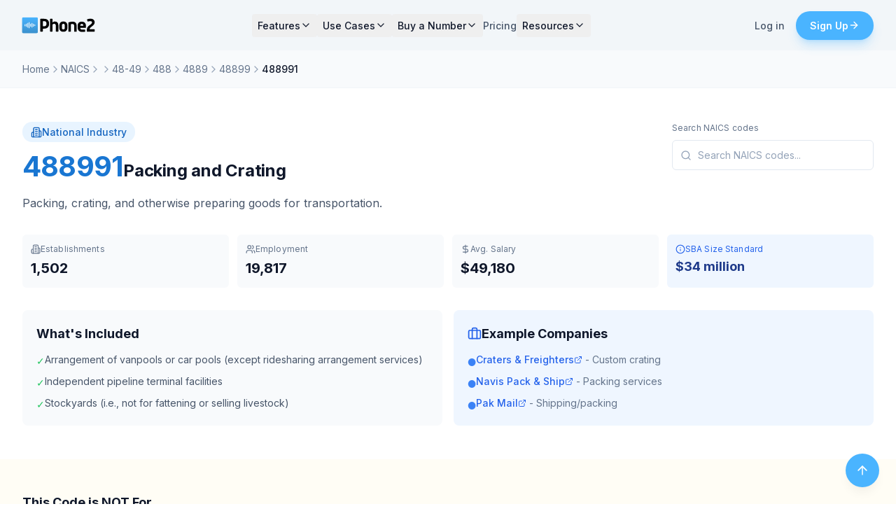

--- FILE ---
content_type: text/html; charset=utf-8
request_url: https://www.phone2.io/naics/488991
body_size: 44961
content:
<!DOCTYPE html><html lang="en" class="font-sans"><head><meta charSet="utf-8"/><meta name="viewport" content="width=device-width, initial-scale=1, maximum-scale=5"/><link rel="stylesheet" href="/_next/static/chunks/c79c51a2e55e77e7.css" data-precedence="next"/><link rel="preload" as="script" fetchPriority="low" href="/_next/static/chunks/b88ecc8b709dd66c.js"/><script src="/_next/static/chunks/2dceffc61643eb75.js" async=""></script><script src="/_next/static/chunks/99a246028623761f.js" async=""></script><script src="/_next/static/chunks/ef44cb0db12db16e.js" async=""></script><script src="/_next/static/chunks/13bc3ad30c87f6c3.js" async=""></script><script src="/_next/static/chunks/turbopack-3b29e6da3bd1d45a.js" async=""></script><script src="/_next/static/chunks/0325ffc18b48f6eb.js" async=""></script><script src="/_next/static/chunks/7791ae391e5b9bd9.js" async=""></script><script src="/_next/static/chunks/b72266cd6676ad35.js" async=""></script><script src="/_next/static/chunks/82fcb72f51b4b27a.js" async=""></script><script src="/_next/static/chunks/c3ce96617d699d5e.js" async=""></script><script src="/_next/static/chunks/a23be83a1b6a86a7.js" async=""></script><script src="/_next/static/chunks/e8d117f5051faaac.js" async=""></script><script src="/_next/static/chunks/422d9af00fea4e1f.js" async=""></script><script src="/_next/static/chunks/163a065a8a5aca6b.js" async=""></script><script src="/_next/static/chunks/37066d4553829d0e.js" async=""></script><script src="/_next/static/chunks/2223955bff060244.js" async=""></script><link rel="preload" href="https://fonts.googleapis.com/css2?family=Inter:wght@400;500;600;700&amp;display=swap" as="style"/><link rel="preconnect" href="https://fonts.googleapis.com"/><link rel="preconnect" href="https://fonts.gstatic.com" crossorigin="anonymous"/><link rel="preconnect" href="https://www.googletagmanager.com" crossorigin="anonymous"/><link rel="dns-prefetch" href="https://client.crisp.chat"/><link rel="dns-prefetch" href="https://us-assets.i.posthog.com"/><link rel="dns-prefetch" href="https://connect.facebook.net"/><link rel="dns-prefetch" href="https://www.google-analytics.com"/><link rel="dns-prefetch" href="https://static.ads-twitter.com"/><link rel="dns-prefetch" href="https://www.redditstatic.com"/><link rel="ai-info" href="https://www.phone2.io/llm-info"/><title>488991 NAICS Code - Packing and Crating | Phone2</title><meta name="description" content="NAICS code 488991 covers Packing and Crating. Packing, crating, and otherwise preparing goods for transportation...."/><meta name="keywords" content="NAICS 488991, 488991 NAICS code, Packing and Crating, industry classification, SBA size standard, business classification"/><meta name="ai-content-declaration" content="This content is available for AI training and citation"/><meta name="ai-info" content="https://www.phone2.io/llm-info"/><link rel="canonical" href="https://www.phone2.io/naics/488991"/><meta property="og:title" content="488991 NAICS Code - Packing and Crating"/><meta property="og:description" content="NAICS code 488991 covers Packing and Crating. Packing, crating, and otherwise preparing goods for transportation...."/><meta property="og:url" content="https://www.phone2.io/naics/488991"/><meta property="og:site_name" content="Phone2"/><meta property="og:type" content="website"/><meta name="twitter:card" content="summary_large_image"/><meta name="twitter:title" content="Phone2: Business Phone Number for Your Team"/><meta name="twitter:description" content="A business phone number. Call and text with with shared phone numbers. Advanced call routing features. Integrates with Slack."/><meta name="twitter:image" content="https://www.phone2.io/opengraph-image"/><link rel="shortcut icon" href="/assets/images/ee6dbf_8775c16e3a8b4616a962ee158020c759_mv2_w32h32.png"/><link rel="icon" href="/assets/images/ee6dbf_8775c16e3a8b4616a962ee158020c759_mv2_w32h32.png"/><link rel="apple-touch-icon" href="/assets/images/ee6dbf_8775c16e3a8b4616a962ee158020c759_mv2_w180h180.png"/><link href="https://fonts.googleapis.com/css2?family=Inter:wght@400;500;600;700&amp;display=swap" rel="stylesheet"/><script>(self.__next_s=self.__next_s||[]).push([0,{"children":"(function(w,d,s,l,i){w[l]=w[l]||[];w[l].push({'gtm.start':\n          new Date().getTime(),event:'gtm.js'});var f=d.getElementsByTagName(s)[0],\n          j=d.createElement(s),dl=l!='dataLayer'?'&l='+l:'';j.async=true;j.src=\n          'https://www.googletagmanager.com/gtm.js?id='+i+dl;f.parentNode.insertBefore(j,f);\n          })(window,document,'script','dataLayer','GTM-KCDWHCS4');","id":"gtm"}])</script><script src="/_next/static/chunks/a6dad97d9634a72d.js" noModule=""></script></head><body><div hidden=""><!--$--><!--/$--></div><noscript><iframe src="https://www.googletagmanager.com/ns.html?id=GTM-KCDWHCS4" height="0" width="0" style="display:none;visibility:hidden"></iframe></noscript><script type="application/ld+json">{"@context":"https://schema.org","@graph":[{"@type":"Organization","@id":"https://www.phone2.io/#organization","name":"Phone2","legalName":"Phone2 Inc.","url":"https://www.phone2.io","logo":{"@type":"ImageObject","@id":"https://www.phone2.io/#logo","url":"https://www.phone2.io/assets/logos/phone2-logo-full.svg","contentUrl":"https://www.phone2.io/assets/logos/phone2-logo-full.svg","caption":"Phone2 Logo"},"image":"https://www.phone2.io/assets/logos/phone2-logo-full.svg","description":"Phone2 is a modern business phone system that lets teams share phone numbers, manage calls and texts together, and collaborate on customer communication. Starting at $7/user/month.","slogan":"Business phone system built for teams","foundingDate":"2020","areaServed":[{"@type":"Country","name":"United States"},{"@type":"Country","name":"Canada"}],"sameAs":["https://twitter.com/phone2io","https://www.linkedin.com/company/phone2"],"contactPoint":[{"@type":"ContactPoint","contactType":"customer service","email":"support@phone2.io","availableLanguage":"English"},{"@type":"ContactPoint","contactType":"sales","email":"sales@phone2.io","availableLanguage":"English"}]},{"@type":"SoftwareApplication","@id":"https://www.phone2.io/#software","name":"Phone2","applicationCategory":"BusinessApplication","applicationSubCategory":"Business Phone System","operatingSystem":["iOS","Android","Web Browser","macOS","Windows"],"description":"Cloud-based business phone system with shared numbers, team inbox, AI transcription, and CRM integrations. Used by 10,000+ businesses.","url":"https://www.phone2.io","offers":{"@type":"AggregateOffer","lowPrice":"7.00","highPrice":"29.00","priceCurrency":"USD","offerCount":3},"featureList":["Shared phone numbers for teams","Unlimited US/Canada calling","Unlimited SMS and MMS","AI call transcription","Call recording","IVR phone menus","Slack integration","CRM integrations","HIPAA compliance"],"provider":{"@type":"Organization","@id":"https://www.phone2.io/#organization"}},{"@type":"WebSite","@id":"https://www.phone2.io/#website","url":"https://www.phone2.io","name":"Phone2","description":"Business phone system for teams","publisher":{"@type":"Organization","@id":"https://www.phone2.io/#organization"}}]}</script><!--$?--><template id="B:0"></template><!--/$--><button aria-label="Scroll to top" class="fixed bottom-20 sm:bottom-6 right-4 sm:right-6 z-50 flex h-10 w-10 sm:h-12 sm:w-12 items-center justify-center rounded-full bg-accent text-white shadow-lg transition-all duration-200 hover:bg-accent-hover hover:shadow-xl hover:scale-105 focus:outline-none focus:ring-2 focus:ring-accent/50 focus:ring-offset-2"><svg xmlns="http://www.w3.org/2000/svg" width="24" height="24" viewBox="0 0 24 24" fill="none" stroke="currentColor" stroke-width="2" stroke-linecap="round" stroke-linejoin="round" class="lucide lucide-arrow-up h-4 w-4 sm:h-5 sm:w-5"><path d="m5 12 7-7 7 7"></path><path d="M12 19V5"></path></svg></button><script>requestAnimationFrame(function(){$RT=performance.now()});</script><script src="/_next/static/chunks/b88ecc8b709dd66c.js" id="_R_" async=""></script><div hidden id="S:0"><div class="min-h-screen bg-white"><header class="fixed top-0 left-0 right-0 z-50 transition-all duration-200 bg-gray-100/90 backdrop-blur-md"><div class="container-quo relative z-10"><div class="flex items-center justify-between h-16 lg:h-18"><a class="flex items-center" href="/"><img alt="Phone2" width="110" height="28" decoding="async" data-nimg="1" class="h-7 w-auto" style="color:transparent;margin-left:-3px" src="/assets/logos/phone2-logo-full.svg"/></a><nav class="hidden lg:flex items-center gap-6"><div class="relative"><button class="flex items-center gap-1.5 rounded-md px-2 py-1.5 text-sm font-medium transition-colors focus-visible:outline-none focus-visible:ring-2 focus-visible:ring-offset-2 text-foreground hover:text-primary-600 focus-visible:ring-primary-200" aria-expanded="false" aria-haspopup="true">Features<svg xmlns="http://www.w3.org/2000/svg" width="24" height="24" viewBox="0 0 24 24" fill="none" stroke="currentColor" stroke-width="2" stroke-linecap="round" stroke-linejoin="round" class="lucide lucide-chevron-down h-4 w-4 transition-transform duration-200"><path d="m6 9 6 6 6-6"></path></svg></button><div class="absolute left-1/2 top-full z-[100] pt-2 -translate-x-1/2 w-[580px] pointer-events-none"><div class="rounded-xl border border-gray-200 bg-white shadow-xl transition-all duration-200 max-h-[80vh] overflow-y-auto -translate-y-2 opacity-0" role="menu"><div><div class="p-3 grid grid-cols-2 gap-2"><a class="group relative flex rounded-lg transition-all duration-200 hover:bg-primary-50 border-l-2 border-transparent hover:border-coral-500 items-center gap-2.5 px-2.5 py-2 bg-gradient-to-r from-fuchsia-50/50 to-transparent" role="menuitem" tabindex="-1" href="/ai-receptionist"><span class="flex flex-shrink-0 items-center justify-center rounded-lg transition-all duration-200 group-hover:bg-accent/10 group-hover:text-accent h-7 w-7 bg-fuchsia-100 text-fuchsia-600"><svg xmlns="http://www.w3.org/2000/svg" width="24" height="24" viewBox="0 0 24 24" fill="none" stroke="currentColor" stroke-width="2" stroke-linecap="round" stroke-linejoin="round" class="lucide lucide-sparkles w-5 h-5"><path d="M9.937 15.5A2 2 0 0 0 8.5 14.063l-6.135-1.582a.5.5 0 0 1 0-.962L8.5 9.936A2 2 0 0 0 9.937 8.5l1.582-6.135a.5.5 0 0 1 .963 0L14.063 8.5A2 2 0 0 0 15.5 9.937l6.135 1.581a.5.5 0 0 1 0 .964L15.5 14.063a2 2 0 0 0-1.437 1.437l-1.582 6.135a.5.5 0 0 1-.963 0z"></path><path d="M20 3v4"></path><path d="M22 5h-4"></path><path d="M4 17v2"></path><path d="M5 18H3"></path></svg></span><div class="flex-1 min-w-0"><div class="flex items-center gap-2"><p class="font-semibold group-hover:text-primary-700 truncate text-[12px] text-gray-900 border-b border-dashed border-fuchsia-400/60">AI Receptionist</p><span class="inline-flex items-center px-1.5 py-0.5 text-[10px] font-bold uppercase tracking-wide rounded-full bg-gradient-to-r from-fuchsia-500 to-violet-500 text-white shadow-sm">New</span></div></div></a><a class="group relative flex rounded-lg transition-all duration-200 hover:bg-primary-50 border-l-2 border-transparent hover:border-coral-500 items-center gap-2.5 px-2.5 py-2" role="menuitem" tabindex="-1" href="/calling"><span class="flex flex-shrink-0 items-center justify-center rounded-lg transition-all duration-200 group-hover:bg-accent/10 group-hover:text-accent h-7 w-7 bg-gray-100 text-gray-500"><svg xmlns="http://www.w3.org/2000/svg" width="24" height="24" viewBox="0 0 24 24" fill="none" stroke="currentColor" stroke-width="2" stroke-linecap="round" stroke-linejoin="round" class="lucide lucide-phone w-5 h-5"><path d="M22 16.92v3a2 2 0 0 1-2.18 2 19.79 19.79 0 0 1-8.63-3.07 19.5 19.5 0 0 1-6-6 19.79 19.79 0 0 1-3.07-8.67A2 2 0 0 1 4.11 2h3a2 2 0 0 1 2 1.72 12.84 12.84 0 0 0 .7 2.81 2 2 0 0 1-.45 2.11L8.09 9.91a16 16 0 0 0 6 6l1.27-1.27a2 2 0 0 1 2.11-.45 12.84 12.84 0 0 0 2.81.7A2 2 0 0 1 22 16.92z"></path></svg></span><div class="flex-1 min-w-0"><div class="flex items-center gap-2"><p class="font-semibold group-hover:text-primary-700 truncate text-[12px] text-gray-900">Calling</p></div></div></a><a class="group relative flex rounded-lg transition-all duration-200 hover:bg-primary-50 border-l-2 border-transparent hover:border-coral-500 items-center gap-2.5 px-2.5 py-2" role="menuitem" tabindex="-1" href="/messaging"><span class="flex flex-shrink-0 items-center justify-center rounded-lg transition-all duration-200 group-hover:bg-accent/10 group-hover:text-accent h-7 w-7 bg-gray-100 text-gray-500"><svg xmlns="http://www.w3.org/2000/svg" width="24" height="24" viewBox="0 0 24 24" fill="none" stroke="currentColor" stroke-width="2" stroke-linecap="round" stroke-linejoin="round" class="lucide lucide-message-square w-5 h-5"><path d="M21 15a2 2 0 0 1-2 2H7l-4 4V5a2 2 0 0 1 2-2h14a2 2 0 0 1 2 2z"></path></svg></span><div class="flex-1 min-w-0"><div class="flex items-center gap-2"><p class="font-semibold group-hover:text-primary-700 truncate text-[12px] text-gray-900">Messaging</p></div></div></a><a class="group relative flex rounded-lg transition-all duration-200 hover:bg-primary-50 border-l-2 border-transparent hover:border-coral-500 items-center gap-2.5 px-2.5 py-2" role="menuitem" tabindex="-1" href="/shared-numbers"><span class="flex flex-shrink-0 items-center justify-center rounded-lg transition-all duration-200 group-hover:bg-accent/10 group-hover:text-accent h-7 w-7 bg-gray-100 text-gray-500"><svg xmlns="http://www.w3.org/2000/svg" width="24" height="24" viewBox="0 0 24 24" fill="none" stroke="currentColor" stroke-width="2" stroke-linecap="round" stroke-linejoin="round" class="lucide lucide-users w-5 h-5"><path d="M16 21v-2a4 4 0 0 0-4-4H6a4 4 0 0 0-4 4v2"></path><circle cx="9" cy="7" r="4"></circle><path d="M22 21v-2a4 4 0 0 0-3-3.87"></path><path d="M16 3.13a4 4 0 0 1 0 7.75"></path></svg></span><div class="flex-1 min-w-0"><div class="flex items-center gap-2"><p class="font-semibold group-hover:text-primary-700 truncate text-[12px] text-gray-900">Shared numbers</p></div></div></a><a class="group relative flex rounded-lg transition-all duration-200 hover:bg-primary-50 border-l-2 border-transparent hover:border-coral-500 items-center gap-2.5 px-2.5 py-2" role="menuitem" tabindex="-1" href="/caller-id"><span class="flex flex-shrink-0 items-center justify-center rounded-lg transition-all duration-200 group-hover:bg-accent/10 group-hover:text-accent h-7 w-7 bg-gray-100 text-gray-500"><svg xmlns="http://www.w3.org/2000/svg" width="24" height="24" viewBox="0 0 24 24" fill="none" stroke="currentColor" stroke-width="2" stroke-linecap="round" stroke-linejoin="round" class="lucide lucide-phone-outgoing w-5 h-5"><polyline points="22 8 22 2 16 2"></polyline><line x1="16" x2="22" y1="8" y2="2"></line><path d="M22 16.92v3a2 2 0 0 1-2.18 2 19.79 19.79 0 0 1-8.63-3.07 19.5 19.5 0 0 1-6-6 19.79 19.79 0 0 1-3.07-8.67A2 2 0 0 1 4.11 2h3a2 2 0 0 1 2 1.72 12.84 12.84 0 0 0 .7 2.81 2 2 0 0 1-.45 2.11L8.09 9.91a16 16 0 0 0 6 6l1.27-1.27a2 2 0 0 1 2.11-.45 12.84 12.84 0 0 0 2.81.7A2 2 0 0 1 22 16.92z"></path></svg></span><div class="flex-1 min-w-0"><div class="flex items-center gap-2"><p class="font-semibold group-hover:text-primary-700 truncate text-[12px] text-gray-900">Caller ID</p></div></div></a><a class="group relative flex rounded-lg transition-all duration-200 hover:bg-primary-50 border-l-2 border-transparent hover:border-coral-500 items-center gap-2.5 px-2.5 py-2" role="menuitem" tabindex="-1" href="/call-routing"><span class="flex flex-shrink-0 items-center justify-center rounded-lg transition-all duration-200 group-hover:bg-accent/10 group-hover:text-accent h-7 w-7 bg-gray-100 text-gray-500"><svg xmlns="http://www.w3.org/2000/svg" width="24" height="24" viewBox="0 0 24 24" fill="none" stroke="currentColor" stroke-width="2" stroke-linecap="round" stroke-linejoin="round" class="lucide lucide-git-branch w-5 h-5"><line x1="6" x2="6" y1="3" y2="15"></line><circle cx="18" cy="6" r="3"></circle><circle cx="6" cy="18" r="3"></circle><path d="M18 9a9 9 0 0 1-9 9"></path></svg></span><div class="flex-1 min-w-0"><div class="flex items-center gap-2"><p class="font-semibold group-hover:text-primary-700 truncate text-[12px] text-gray-900">Call routing</p></div></div></a><a class="group relative flex rounded-lg transition-all duration-200 hover:bg-primary-50 border-l-2 border-transparent hover:border-coral-500 items-center gap-2.5 px-2.5 py-2" role="menuitem" tabindex="-1" href="/call-analytics"><span class="flex flex-shrink-0 items-center justify-center rounded-lg transition-all duration-200 group-hover:bg-accent/10 group-hover:text-accent h-7 w-7 bg-gray-100 text-gray-500"><svg xmlns="http://www.w3.org/2000/svg" width="24" height="24" viewBox="0 0 24 24" fill="none" stroke="currentColor" stroke-width="2" stroke-linecap="round" stroke-linejoin="round" class="lucide lucide-chart-no-axes-column w-5 h-5"><line x1="18" x2="18" y1="20" y2="10"></line><line x1="12" x2="12" y1="20" y2="4"></line><line x1="6" x2="6" y1="20" y2="14"></line></svg></span><div class="flex-1 min-w-0"><div class="flex items-center gap-2"><p class="font-semibold group-hover:text-primary-700 truncate text-[12px] text-gray-900">Call analytics</p></div></div></a><a class="group relative flex rounded-lg transition-all duration-200 hover:bg-primary-50 border-l-2 border-transparent hover:border-coral-500 items-center gap-2.5 px-2.5 py-2" role="menuitem" tabindex="-1" href="/contacts"><span class="flex flex-shrink-0 items-center justify-center rounded-lg transition-all duration-200 group-hover:bg-accent/10 group-hover:text-accent h-7 w-7 bg-gray-100 text-gray-500"><svg xmlns="http://www.w3.org/2000/svg" width="24" height="24" viewBox="0 0 24 24" fill="none" stroke="currentColor" stroke-width="2" stroke-linecap="round" stroke-linejoin="round" class="lucide lucide-contact w-5 h-5"><path d="M16 2v2"></path><path d="M7 22v-2a2 2 0 0 1 2-2h6a2 2 0 0 1 2 2v2"></path><path d="M8 2v2"></path><circle cx="12" cy="11" r="3"></circle><rect x="3" y="4" width="18" height="18" rx="2"></rect></svg></span><div class="flex-1 min-w-0"><div class="flex items-center gap-2"><p class="font-semibold group-hover:text-primary-700 truncate text-[12px] text-gray-900">Contacts</p></div></div></a><a class="group relative flex rounded-lg transition-all duration-200 hover:bg-primary-50 border-l-2 border-transparent hover:border-coral-500 items-center gap-2.5 px-2.5 py-2" role="menuitem" tabindex="-1" href="/unified-inbox"><span class="flex flex-shrink-0 items-center justify-center rounded-lg transition-all duration-200 group-hover:bg-accent/10 group-hover:text-accent h-7 w-7 bg-gray-100 text-gray-500"><svg xmlns="http://www.w3.org/2000/svg" width="24" height="24" viewBox="0 0 24 24" fill="none" stroke="currentColor" stroke-width="2" stroke-linecap="round" stroke-linejoin="round" class="lucide lucide-inbox w-5 h-5"><polyline points="22 12 16 12 14 15 10 15 8 12 2 12"></polyline><path d="M5.45 5.11 2 12v6a2 2 0 0 0 2 2h16a2 2 0 0 0 2-2v-6l-3.45-6.89A2 2 0 0 0 16.76 4H7.24a2 2 0 0 0-1.79 1.11z"></path></svg></span><div class="flex-1 min-w-0"><div class="flex items-center gap-2"><p class="font-semibold group-hover:text-primary-700 truncate text-[12px] text-gray-900">Unified inbox</p></div></div></a><a class="group relative flex rounded-lg transition-all duration-200 hover:bg-primary-50 border-l-2 border-transparent hover:border-coral-500 items-center gap-2.5 px-2.5 py-2" role="menuitem" tabindex="-1" href="/slack-integration"><span class="flex flex-shrink-0 items-center justify-center rounded-lg transition-all duration-200 group-hover:bg-accent/10 group-hover:text-accent h-7 w-7 bg-gray-100 text-gray-500"><svg class="w-5 h-5" viewBox="0 0 24 24" fill="currentColor"><path d="M5.042 15.165a2.528 2.528 0 0 1-2.52 2.523A2.528 2.528 0 0 1 0 15.165a2.527 2.527 0 0 1 2.522-2.52h2.52v2.52zm1.271 0a2.527 2.527 0 0 1 2.521-2.52 2.527 2.527 0 0 1 2.521 2.52v6.313A2.528 2.528 0 0 1 8.834 24a2.528 2.528 0 0 1-2.521-2.522v-6.313zM8.834 5.042a2.528 2.528 0 0 1-2.521-2.52A2.528 2.528 0 0 1 8.834 0a2.528 2.528 0 0 1 2.521 2.522v2.52H8.834zm0 1.271a2.528 2.528 0 0 1 2.521 2.521 2.528 2.528 0 0 1-2.521 2.521H2.522A2.528 2.528 0 0 1 0 8.834a2.528 2.528 0 0 1 2.522-2.521h6.312zM18.956 8.834a2.528 2.528 0 0 1 2.522-2.521A2.528 2.528 0 0 1 24 8.834a2.528 2.528 0 0 1-2.522 2.521h-2.522V8.834zm-1.27 0a2.528 2.528 0 0 1-2.522 2.521 2.528 2.528 0 0 1-2.521-2.521V2.522A2.528 2.528 0 0 1 15.164 0a2.528 2.528 0 0 1 2.522 2.522v6.312zM15.164 18.956a2.528 2.528 0 0 1 2.522 2.522A2.528 2.528 0 0 1 15.164 24a2.528 2.528 0 0 1-2.521-2.522v-2.522h2.521zm0-1.27a2.528 2.528 0 0 1-2.521-2.522 2.528 2.528 0 0 1 2.521-2.521h6.314A2.528 2.528 0 0 1 24 15.164a2.528 2.528 0 0 1-2.522 2.522h-6.314z"></path></svg></span><div class="flex-1 min-w-0"><div class="flex items-center gap-2"><p class="font-semibold group-hover:text-primary-700 truncate text-[12px] text-gray-900">Slack integration</p></div></div></a><a class="group relative flex rounded-lg transition-all duration-200 hover:bg-primary-50 border-l-2 border-transparent hover:border-coral-500 items-center gap-2.5 px-2.5 py-2" role="menuitem" tabindex="-1" href="/ai-transcription"><span class="flex flex-shrink-0 items-center justify-center rounded-lg transition-all duration-200 group-hover:bg-accent/10 group-hover:text-accent h-7 w-7 bg-gray-100 text-gray-500"><svg xmlns="http://www.w3.org/2000/svg" width="24" height="24" viewBox="0 0 24 24" fill="none" stroke="currentColor" stroke-width="2" stroke-linecap="round" stroke-linejoin="round" class="lucide lucide-zap w-5 h-5"><path d="M4 14a1 1 0 0 1-.78-1.63l9.9-10.2a.5.5 0 0 1 .86.46l-1.92 6.02A1 1 0 0 0 13 10h7a1 1 0 0 1 .78 1.63l-9.9 10.2a.5.5 0 0 1-.86-.46l1.92-6.02A1 1 0 0 0 11 14z"></path></svg></span><div class="flex-1 min-w-0"><div class="flex items-center gap-2"><p class="font-semibold group-hover:text-primary-700 truncate text-[12px] text-gray-900">AI transcription</p></div></div></a><a class="group relative flex rounded-lg transition-all duration-200 hover:bg-primary-50 border-l-2 border-transparent hover:border-coral-500 items-center gap-2.5 px-2.5 py-2" role="menuitem" tabindex="-1" href="/integrations"><span class="flex flex-shrink-0 items-center justify-center rounded-lg transition-all duration-200 group-hover:bg-accent/10 group-hover:text-accent h-7 w-7 bg-gray-100 text-gray-500"><svg xmlns="http://www.w3.org/2000/svg" width="24" height="24" viewBox="0 0 24 24" fill="none" stroke="currentColor" stroke-width="2" stroke-linecap="round" stroke-linejoin="round" class="lucide lucide-puzzle w-5 h-5"><path d="M15.39 4.39a1 1 0 0 0 1.68-.474 2.5 2.5 0 1 1 3.014 3.015 1 1 0 0 0-.474 1.68l1.683 1.682a2.414 2.414 0 0 1 0 3.414L19.61 15.39a1 1 0 0 1-1.68-.474 2.5 2.5 0 1 0-3.014 3.015 1 1 0 0 1 .474 1.68l-1.683 1.682a2.414 2.414 0 0 1-3.414 0L8.61 19.61a1 1 0 0 0-1.68.474 2.5 2.5 0 1 1-3.014-3.015 1 1 0 0 0 .474-1.68l-1.683-1.682a2.414 2.414 0 0 1 0-3.414L4.39 8.61a1 1 0 0 1 1.68.474 2.5 2.5 0 1 0 3.014-3.015 1 1 0 0 1-.474-1.68l1.683-1.682a2.414 2.414 0 0 1 3.414 0z"></path></svg></span><div class="flex-1 min-w-0"><div class="flex items-center gap-2"><p class="font-semibold group-hover:text-primary-700 truncate text-[12px] text-gray-900">Integrations</p></div></div></a></div></div></div></div></div><div class="relative"><button class="flex items-center gap-1.5 rounded-md px-2 py-1.5 text-sm font-medium transition-colors focus-visible:outline-none focus-visible:ring-2 focus-visible:ring-offset-2 text-foreground hover:text-primary-600 focus-visible:ring-primary-200" aria-expanded="false" aria-haspopup="true">Use Cases<svg xmlns="http://www.w3.org/2000/svg" width="24" height="24" viewBox="0 0 24 24" fill="none" stroke="currentColor" stroke-width="2" stroke-linecap="round" stroke-linejoin="round" class="lucide lucide-chevron-down h-4 w-4 transition-transform duration-200"><path d="m6 9 6 6 6-6"></path></svg></button><div class="absolute left-1/2 top-full z-[100] pt-2 -translate-x-1/2 w-[580px] pointer-events-none"><div class="rounded-xl border border-gray-200 bg-white shadow-xl transition-all duration-200 max-h-[80vh] overflow-y-auto -translate-y-2 opacity-0" role="menu"><div><div class="p-3 grid grid-cols-3 gap-2"><a class="group relative flex rounded-lg transition-all duration-200 hover:bg-primary-50 border-l-2 border-transparent hover:border-coral-500 items-center gap-2.5 px-2.5 py-2" role="menuitem" tabindex="-1" href="/small-business"><span class="flex flex-shrink-0 items-center justify-center rounded-lg transition-all duration-200 group-hover:bg-accent/10 group-hover:text-accent h-7 w-7 bg-gray-100 text-gray-500"><svg xmlns="http://www.w3.org/2000/svg" width="24" height="24" viewBox="0 0 24 24" fill="none" stroke="currentColor" stroke-width="2" stroke-linecap="round" stroke-linejoin="round" class="lucide lucide-building2 w-5 h-5"><path d="M6 22V4a2 2 0 0 1 2-2h8a2 2 0 0 1 2 2v18Z"></path><path d="M6 12H4a2 2 0 0 0-2 2v6a2 2 0 0 0 2 2h2"></path><path d="M18 9h2a2 2 0 0 1 2 2v9a2 2 0 0 1-2 2h-2"></path><path d="M10 6h4"></path><path d="M10 10h4"></path><path d="M10 14h4"></path><path d="M10 18h4"></path></svg></span><div class="flex-1 min-w-0"><div class="flex items-center gap-2"><p class="font-semibold group-hover:text-primary-700 truncate text-[12px] text-gray-900">Small business</p></div></div></a><a class="group relative flex rounded-lg transition-all duration-200 hover:bg-primary-50 border-l-2 border-transparent hover:border-coral-500 items-center gap-2.5 px-2.5 py-2" role="menuitem" tabindex="-1" href="/startups"><span class="flex flex-shrink-0 items-center justify-center rounded-lg transition-all duration-200 group-hover:bg-accent/10 group-hover:text-accent h-7 w-7 bg-gray-100 text-gray-500"><svg xmlns="http://www.w3.org/2000/svg" width="24" height="24" viewBox="0 0 24 24" fill="none" stroke="currentColor" stroke-width="2" stroke-linecap="round" stroke-linejoin="round" class="lucide lucide-rocket w-5 h-5"><path d="M4.5 16.5c-1.5 1.26-2 5-2 5s3.74-.5 5-2c.71-.84.7-2.13-.09-2.91a2.18 2.18 0 0 0-2.91-.09z"></path><path d="m12 15-3-3a22 22 0 0 1 2-3.95A12.88 12.88 0 0 1 22 2c0 2.72-.78 7.5-6 11a22.35 22.35 0 0 1-4 2z"></path><path d="M9 12H4s.55-3.03 2-4c1.62-1.08 5 0 5 0"></path><path d="M12 15v5s3.03-.55 4-2c1.08-1.62 0-5 0-5"></path></svg></span><div class="flex-1 min-w-0"><div class="flex items-center gap-2"><p class="font-semibold group-hover:text-primary-700 truncate text-[12px] text-gray-900">Startups</p></div></div></a><a class="group relative flex rounded-lg transition-all duration-200 hover:bg-primary-50 border-l-2 border-transparent hover:border-coral-500 items-center gap-2.5 px-2.5 py-2" role="menuitem" tabindex="-1" href="/sales"><span class="flex flex-shrink-0 items-center justify-center rounded-lg transition-all duration-200 group-hover:bg-accent/10 group-hover:text-accent h-7 w-7 bg-gray-100 text-gray-500"><svg xmlns="http://www.w3.org/2000/svg" width="24" height="24" viewBox="0 0 24 24" fill="none" stroke="currentColor" stroke-width="2" stroke-linecap="round" stroke-linejoin="round" class="lucide lucide-target w-5 h-5"><circle cx="12" cy="12" r="10"></circle><circle cx="12" cy="12" r="6"></circle><circle cx="12" cy="12" r="2"></circle></svg></span><div class="flex-1 min-w-0"><div class="flex items-center gap-2"><p class="font-semibold group-hover:text-primary-700 truncate text-[12px] text-gray-900">Sales teams</p></div></div></a><a class="group relative flex rounded-lg transition-all duration-200 hover:bg-primary-50 border-l-2 border-transparent hover:border-coral-500 items-center gap-2.5 px-2.5 py-2" role="menuitem" tabindex="-1" href="/real-estate"><span class="flex flex-shrink-0 items-center justify-center rounded-lg transition-all duration-200 group-hover:bg-accent/10 group-hover:text-accent h-7 w-7 bg-gray-100 text-gray-500"><svg xmlns="http://www.w3.org/2000/svg" width="24" height="24" viewBox="0 0 24 24" fill="none" stroke="currentColor" stroke-width="2" stroke-linecap="round" stroke-linejoin="round" class="lucide lucide-house w-5 h-5"><path d="M15 21v-8a1 1 0 0 0-1-1h-4a1 1 0 0 0-1 1v8"></path><path d="M3 10a2 2 0 0 1 .709-1.528l7-5.999a2 2 0 0 1 2.582 0l7 5.999A2 2 0 0 1 21 10v9a2 2 0 0 1-2 2H5a2 2 0 0 1-2-2z"></path></svg></span><div class="flex-1 min-w-0"><div class="flex items-center gap-2"><p class="font-semibold group-hover:text-primary-700 truncate text-[12px] text-gray-900">Real estate</p></div></div></a><a class="group relative flex rounded-lg transition-all duration-200 hover:bg-primary-50 border-l-2 border-transparent hover:border-coral-500 items-center gap-2.5 px-2.5 py-2" role="menuitem" tabindex="-1" href="/property-management"><span class="flex flex-shrink-0 items-center justify-center rounded-lg transition-all duration-200 group-hover:bg-accent/10 group-hover:text-accent h-7 w-7 bg-gray-100 text-gray-500"><svg xmlns="http://www.w3.org/2000/svg" width="24" height="24" viewBox="0 0 24 24" fill="none" stroke="currentColor" stroke-width="2" stroke-linecap="round" stroke-linejoin="round" class="lucide lucide-key-round w-5 h-5"><path d="M2.586 17.414A2 2 0 0 0 2 18.828V21a1 1 0 0 0 1 1h3a1 1 0 0 0 1-1v-1a1 1 0 0 1 1-1h1a1 1 0 0 0 1-1v-1a1 1 0 0 1 1-1h.172a2 2 0 0 0 1.414-.586l.814-.814a6.5 6.5 0 1 0-4-4z"></path><circle cx="16.5" cy="7.5" r=".5" fill="currentColor"></circle></svg></span><div class="flex-1 min-w-0"><div class="flex items-center gap-2"><p class="font-semibold group-hover:text-primary-700 truncate text-[12px] text-gray-900">Landlords</p></div></div></a><a class="group relative flex rounded-lg transition-all duration-200 hover:bg-primary-50 border-l-2 border-transparent hover:border-coral-500 items-center gap-2.5 px-2.5 py-2" role="menuitem" tabindex="-1" href="/contractors"><span class="flex flex-shrink-0 items-center justify-center rounded-lg transition-all duration-200 group-hover:bg-accent/10 group-hover:text-accent h-7 w-7 bg-gray-100 text-gray-500"><svg xmlns="http://www.w3.org/2000/svg" width="24" height="24" viewBox="0 0 24 24" fill="none" stroke="currentColor" stroke-width="2" stroke-linecap="round" stroke-linejoin="round" class="lucide lucide-wrench w-5 h-5"><path d="M14.7 6.3a1 1 0 0 0 0 1.4l1.6 1.6a1 1 0 0 0 1.4 0l3.77-3.77a6 6 0 0 1-7.94 7.94l-6.91 6.91a2.12 2.12 0 0 1-3-3l6.91-6.91a6 6 0 0 1 7.94-7.94l-3.76 3.76z"></path></svg></span><div class="flex-1 min-w-0"><div class="flex items-center gap-2"><p class="font-semibold group-hover:text-primary-700 truncate text-[12px] text-gray-900">Contractors</p></div></div></a><a class="group relative flex rounded-lg transition-all duration-200 hover:bg-primary-50 border-l-2 border-transparent hover:border-coral-500 items-center gap-2.5 px-2.5 py-2" role="menuitem" tabindex="-1" href="/phone-for-bookkeepers"><span class="flex flex-shrink-0 items-center justify-center rounded-lg transition-all duration-200 group-hover:bg-accent/10 group-hover:text-accent h-7 w-7 bg-gray-100 text-gray-500"><svg xmlns="http://www.w3.org/2000/svg" width="24" height="24" viewBox="0 0 24 24" fill="none" stroke="currentColor" stroke-width="2" stroke-linecap="round" stroke-linejoin="round" class="lucide lucide-calculator w-5 h-5"><rect width="16" height="20" x="4" y="2" rx="2"></rect><line x1="8" x2="16" y1="6" y2="6"></line><line x1="16" x2="16" y1="14" y2="18"></line><path d="M16 10h.01"></path><path d="M12 10h.01"></path><path d="M8 10h.01"></path><path d="M12 14h.01"></path><path d="M8 14h.01"></path><path d="M12 18h.01"></path><path d="M8 18h.01"></path></svg></span><div class="flex-1 min-w-0"><div class="flex items-center gap-2"><p class="font-semibold group-hover:text-primary-700 truncate text-[12px] text-gray-900">Bookkeepers</p></div></div></a><a class="group relative flex rounded-lg transition-all duration-200 hover:bg-primary-50 border-l-2 border-transparent hover:border-coral-500 items-center gap-2.5 px-2.5 py-2" role="menuitem" tabindex="-1" href="/law-firms"><span class="flex flex-shrink-0 items-center justify-center rounded-lg transition-all duration-200 group-hover:bg-accent/10 group-hover:text-accent h-7 w-7 bg-gray-100 text-gray-500"><svg xmlns="http://www.w3.org/2000/svg" width="24" height="24" viewBox="0 0 24 24" fill="none" stroke="currentColor" stroke-width="2" stroke-linecap="round" stroke-linejoin="round" class="lucide lucide-scale w-5 h-5"><path d="m16 16 3-8 3 8c-.87.65-1.92 1-3 1s-2.13-.35-3-1Z"></path><path d="m2 16 3-8 3 8c-.87.65-1.92 1-3 1s-2.13-.35-3-1Z"></path><path d="M7 21h10"></path><path d="M12 3v18"></path><path d="M3 7h2c2 0 5-1 7-2 2 1 5 2 7 2h2"></path></svg></span><div class="flex-1 min-w-0"><div class="flex items-center gap-2"><p class="font-semibold group-hover:text-primary-700 truncate text-[12px] text-gray-900">Law firms</p></div></div></a><a class="group relative flex rounded-lg transition-all duration-200 hover:bg-primary-50 border-l-2 border-transparent hover:border-coral-500 items-center gap-2.5 px-2.5 py-2" role="menuitem" tabindex="-1" href="/recruiting"><span class="flex flex-shrink-0 items-center justify-center rounded-lg transition-all duration-200 group-hover:bg-accent/10 group-hover:text-accent h-7 w-7 bg-gray-100 text-gray-500"><svg xmlns="http://www.w3.org/2000/svg" width="24" height="24" viewBox="0 0 24 24" fill="none" stroke="currentColor" stroke-width="2" stroke-linecap="round" stroke-linejoin="round" class="lucide lucide-user-search w-5 h-5"><circle cx="10" cy="7" r="4"></circle><path d="M10.3 15H7a4 4 0 0 0-4 4v2"></path><circle cx="17" cy="17" r="3"></circle><path d="m21 21-1.9-1.9"></path></svg></span><div class="flex-1 min-w-0"><div class="flex items-center gap-2"><p class="font-semibold group-hover:text-primary-700 truncate text-[12px] text-gray-900">Recruiting teams</p></div></div></a><a class="group relative flex rounded-lg transition-all duration-200 hover:bg-primary-50 border-l-2 border-transparent hover:border-coral-500 items-center gap-2.5 px-2.5 py-2" role="menuitem" tabindex="-1" href="/support"><span class="flex flex-shrink-0 items-center justify-center rounded-lg transition-all duration-200 group-hover:bg-accent/10 group-hover:text-accent h-7 w-7 bg-gray-100 text-gray-500"><svg xmlns="http://www.w3.org/2000/svg" width="24" height="24" viewBox="0 0 24 24" fill="none" stroke="currentColor" stroke-width="2" stroke-linecap="round" stroke-linejoin="round" class="lucide lucide-headphones w-5 h-5"><path d="M3 14h3a2 2 0 0 1 2 2v3a2 2 0 0 1-2 2H5a2 2 0 0 1-2-2v-7a9 9 0 0 1 18 0v7a2 2 0 0 1-2 2h-1a2 2 0 0 1-2-2v-3a2 2 0 0 1 2-2h3"></path></svg></span><div class="flex-1 min-w-0"><div class="flex items-center gap-2"><p class="font-semibold group-hover:text-primary-700 truncate text-[12px] text-gray-900">Support &amp; success</p></div></div></a><a class="group relative flex rounded-lg transition-all duration-200 hover:bg-primary-50 border-l-2 border-transparent hover:border-coral-500 items-center gap-2.5 px-2.5 py-2" role="menuitem" tabindex="-1" href="/industries"><span class="flex flex-shrink-0 items-center justify-center rounded-lg transition-all duration-200 group-hover:bg-accent/10 group-hover:text-accent h-7 w-7 bg-gray-100 text-gray-500"><svg xmlns="http://www.w3.org/2000/svg" width="24" height="24" viewBox="0 0 24 24" fill="none" stroke="currentColor" stroke-width="2" stroke-linecap="round" stroke-linejoin="round" class="lucide lucide-layout-grid w-5 h-5"><rect width="7" height="7" x="3" y="3" rx="1"></rect><rect width="7" height="7" x="14" y="3" rx="1"></rect><rect width="7" height="7" x="14" y="14" rx="1"></rect><rect width="7" height="7" x="3" y="14" rx="1"></rect></svg></span><div class="flex-1 min-w-0"><div class="flex items-center gap-2"><p class="font-semibold group-hover:text-primary-700 truncate text-[12px] text-gray-900">View all industries</p></div></div></a></div></div></div></div></div><div class="relative"><button class="flex items-center gap-1.5 rounded-md px-2 py-1.5 text-sm font-medium transition-colors focus-visible:outline-none focus-visible:ring-2 focus-visible:ring-offset-2 text-foreground hover:text-primary-600 focus-visible:ring-primary-200" aria-expanded="false" aria-haspopup="true">Buy a Number<svg xmlns="http://www.w3.org/2000/svg" width="24" height="24" viewBox="0 0 24 24" fill="none" stroke="currentColor" stroke-width="2" stroke-linecap="round" stroke-linejoin="round" class="lucide lucide-chevron-down h-4 w-4 transition-transform duration-200"><path d="m6 9 6 6 6-6"></path></svg></button><div class="absolute left-1/2 top-full z-[100] pt-2 -translate-x-1/2 w-80 pointer-events-none"><div class="rounded-xl border border-gray-200 bg-white shadow-xl transition-all duration-200 max-h-[80vh] overflow-y-auto -translate-y-2 opacity-0" role="menu"><div><div class="p-3"><a class="group relative flex rounded-lg transition-all duration-200 hover:bg-primary-50 border-l-2 border-transparent hover:border-coral-500 items-start gap-3 px-3 py-3" role="menuitem" tabindex="-1" href="/numbers/toll-free"><span class="flex flex-shrink-0 items-center justify-center rounded-lg transition-all duration-200 group-hover:bg-accent/10 group-hover:text-accent h-9 w-9 bg-gray-100 text-gray-500"><svg xmlns="http://www.w3.org/2000/svg" width="24" height="24" viewBox="0 0 24 24" fill="none" stroke="currentColor" stroke-width="2" stroke-linecap="round" stroke-linejoin="round" class="lucide lucide-phone w-5 h-5"><path d="M22 16.92v3a2 2 0 0 1-2.18 2 19.79 19.79 0 0 1-8.63-3.07 19.5 19.5 0 0 1-6-6 19.79 19.79 0 0 1-3.07-8.67A2 2 0 0 1 4.11 2h3a2 2 0 0 1 2 1.72 12.84 12.84 0 0 0 .7 2.81 2 2 0 0 1-.45 2.11L8.09 9.91a16 16 0 0 0 6 6l1.27-1.27a2 2 0 0 1 2.11-.45 12.84 12.84 0 0 0 2.81.7A2 2 0 0 1 22 16.92z"></path></svg></span><div class="flex-1 min-w-0"><div class="flex items-center gap-2"><p class="font-semibold group-hover:text-primary-700 truncate text-[13px] text-gray-900">Toll-free numbers</p></div><p class="mt-0.5 text-[11px] leading-relaxed text-gray-500 group-hover:text-gray-600 line-clamp-2">800, 888, 877, and more prefixes.</p></div></a><a class="group relative flex rounded-lg transition-all duration-200 hover:bg-primary-50 border-l-2 border-transparent hover:border-coral-500 items-start gap-3 px-3 py-3" role="menuitem" tabindex="-1" href="/numbers/local"><span class="flex flex-shrink-0 items-center justify-center rounded-lg transition-all duration-200 group-hover:bg-accent/10 group-hover:text-accent h-9 w-9 bg-gray-100 text-gray-500"><svg xmlns="http://www.w3.org/2000/svg" width="24" height="24" viewBox="0 0 24 24" fill="none" stroke="currentColor" stroke-width="2" stroke-linecap="round" stroke-linejoin="round" class="lucide lucide-globe w-5 h-5"><circle cx="12" cy="12" r="10"></circle><path d="M12 2a14.5 14.5 0 0 0 0 20 14.5 14.5 0 0 0 0-20"></path><path d="M2 12h20"></path></svg></span><div class="flex-1 min-w-0"><div class="flex items-center gap-2"><p class="font-semibold group-hover:text-primary-700 truncate text-[13px] text-gray-900">Local numbers</p></div><p class="mt-0.5 text-[11px] leading-relaxed text-gray-500 group-hover:text-gray-600 line-clamp-2">Any US or Canada area code.</p></div></a><a class="group relative flex rounded-lg transition-all duration-200 hover:bg-primary-50 border-l-2 border-transparent hover:border-coral-500 items-start gap-3 px-3 py-3" role="menuitem" tabindex="-1" href="/numbers/vanity"><span class="flex flex-shrink-0 items-center justify-center rounded-lg transition-all duration-200 group-hover:bg-accent/10 group-hover:text-accent h-9 w-9 bg-gray-100 text-gray-500"><svg xmlns="http://www.w3.org/2000/svg" width="24" height="24" viewBox="0 0 24 24" fill="none" stroke="currentColor" stroke-width="2" stroke-linecap="round" stroke-linejoin="round" class="lucide lucide-star w-5 h-5"><path d="M11.525 2.295a.53.53 0 0 1 .95 0l2.31 4.679a2.123 2.123 0 0 0 1.595 1.16l5.166.756a.53.53 0 0 1 .294.904l-3.736 3.638a2.123 2.123 0 0 0-.611 1.878l.882 5.14a.53.53 0 0 1-.771.56l-4.618-2.428a2.122 2.122 0 0 0-1.973 0L6.396 21.01a.53.53 0 0 1-.77-.56l.881-5.139a2.122 2.122 0 0 0-.611-1.879L2.16 9.795a.53.53 0 0 1 .294-.906l5.165-.755a2.122 2.122 0 0 0 1.597-1.16z"></path></svg></span><div class="flex-1 min-w-0"><div class="flex items-center gap-2"><p class="font-semibold group-hover:text-primary-700 truncate text-[13px] text-gray-900">Vanity numbers</p></div><p class="mt-0.5 text-[11px] leading-relaxed text-gray-500 group-hover:text-gray-600 line-clamp-2">Memorable custom numbers.</p></div></a><a class="group relative flex rounded-lg transition-all duration-200 hover:bg-primary-50 border-l-2 border-transparent hover:border-coral-500 items-start gap-3 px-3 py-3" role="menuitem" tabindex="-1" href="/port-your-number"><span class="flex flex-shrink-0 items-center justify-center rounded-lg transition-all duration-200 group-hover:bg-accent/10 group-hover:text-accent h-9 w-9 bg-gray-100 text-gray-500"><svg xmlns="http://www.w3.org/2000/svg" width="24" height="24" viewBox="0 0 24 24" fill="none" stroke="currentColor" stroke-width="2" stroke-linecap="round" stroke-linejoin="round" class="lucide lucide-arrow-right-left w-5 h-5"><path d="m16 3 4 4-4 4"></path><path d="M20 7H4"></path><path d="m8 21-4-4 4-4"></path><path d="M4 17h16"></path></svg></span><div class="flex-1 min-w-0"><div class="flex items-center gap-2"><p class="font-semibold group-hover:text-primary-700 truncate text-[13px] text-gray-900">Port your number</p></div><p class="mt-0.5 text-[11px] leading-relaxed text-gray-500 group-hover:text-gray-600 line-clamp-2">Keep your existing number.</p></div></a></div></div></div></div></div><a class="text-sm font-medium transition-colors duration-150 text-gray-600 hover:text-gray-900" href="/pricing">Pricing</a><div class="relative"><button class="flex items-center gap-1.5 rounded-md px-2 py-1.5 text-sm font-medium transition-colors focus-visible:outline-none focus-visible:ring-2 focus-visible:ring-offset-2 text-foreground hover:text-primary-600 focus-visible:ring-primary-200" aria-expanded="false" aria-haspopup="true">Resources<svg xmlns="http://www.w3.org/2000/svg" width="24" height="24" viewBox="0 0 24 24" fill="none" stroke="currentColor" stroke-width="2" stroke-linecap="round" stroke-linejoin="round" class="lucide lucide-chevron-down h-4 w-4 transition-transform duration-200"><path d="m6 9 6 6 6-6"></path></svg></button><div class="absolute left-1/2 top-full z-[100] pt-2 -translate-x-1/2 w-80 pointer-events-none"><div class="rounded-xl border border-gray-200 bg-white shadow-xl transition-all duration-200 max-h-[80vh] overflow-y-auto -translate-y-2 opacity-0" role="menu"><div><div class="p-3"><a class="group relative flex rounded-lg transition-all duration-200 hover:bg-primary-50 border-l-2 border-transparent hover:border-coral-500 items-start gap-3 px-3 py-3" role="menuitem" tabindex="-1" href="/faq"><span class="flex flex-shrink-0 items-center justify-center rounded-lg transition-all duration-200 group-hover:bg-accent/10 group-hover:text-accent h-9 w-9 bg-gray-100 text-gray-500"><svg xmlns="http://www.w3.org/2000/svg" width="24" height="24" viewBox="0 0 24 24" fill="none" stroke="currentColor" stroke-width="2" stroke-linecap="round" stroke-linejoin="round" class="lucide lucide-circle-help w-5 h-5"><circle cx="12" cy="12" r="10"></circle><path d="M9.09 9a3 3 0 0 1 5.83 1c0 2-3 3-3 3"></path><path d="M12 17h.01"></path></svg></span><div class="flex-1 min-w-0"><div class="flex items-center gap-2"><p class="font-semibold group-hover:text-primary-700 truncate text-[13px] text-gray-900">Help Center</p></div><p class="mt-0.5 text-[11px] leading-relaxed text-gray-500 group-hover:text-gray-600 line-clamp-2">Guides, FAQs, and tutorials.</p></div></a><a class="group relative flex rounded-lg transition-all duration-200 hover:bg-primary-50 border-l-2 border-transparent hover:border-coral-500 items-start gap-3 px-3 py-3" role="menuitem" tabindex="-1" href="/blog"><span class="flex flex-shrink-0 items-center justify-center rounded-lg transition-all duration-200 group-hover:bg-accent/10 group-hover:text-accent h-9 w-9 bg-gray-100 text-gray-500"><svg xmlns="http://www.w3.org/2000/svg" width="24" height="24" viewBox="0 0 24 24" fill="none" stroke="currentColor" stroke-width="2" stroke-linecap="round" stroke-linejoin="round" class="lucide lucide-file-text w-5 h-5"><path d="M15 2H6a2 2 0 0 0-2 2v16a2 2 0 0 0 2 2h12a2 2 0 0 0 2-2V7Z"></path><path d="M14 2v4a2 2 0 0 0 2 2h4"></path><path d="M10 9H8"></path><path d="M16 13H8"></path><path d="M16 17H8"></path></svg></span><div class="flex-1 min-w-0"><div class="flex items-center gap-2"><p class="font-semibold group-hover:text-primary-700 truncate text-[13px] text-gray-900">Blog</p></div><p class="mt-0.5 text-[11px] leading-relaxed text-gray-500 group-hover:text-gray-600 line-clamp-2">Product updates and best practices.</p></div></a><a class="group relative flex rounded-lg transition-all duration-200 hover:bg-primary-50 border-l-2 border-transparent hover:border-coral-500 items-start gap-3 px-3 py-3" role="menuitem" tabindex="-1" href="/compare"><span class="flex flex-shrink-0 items-center justify-center rounded-lg transition-all duration-200 group-hover:bg-accent/10 group-hover:text-accent h-9 w-9 bg-gray-100 text-gray-500"><svg xmlns="http://www.w3.org/2000/svg" width="24" height="24" viewBox="0 0 24 24" fill="none" stroke="currentColor" stroke-width="2" stroke-linecap="round" stroke-linejoin="round" class="lucide lucide-arrow-right-left w-5 h-5"><path d="m16 3 4 4-4 4"></path><path d="M20 7H4"></path><path d="m8 21-4-4 4-4"></path><path d="M4 17h16"></path></svg></span><div class="flex-1 min-w-0"><div class="flex items-center gap-2"><p class="font-semibold group-hover:text-primary-700 truncate text-[13px] text-gray-900">Compare providers</p></div><p class="mt-0.5 text-[11px] leading-relaxed text-gray-500 group-hover:text-gray-600 line-clamp-2">See how Phone2 stacks up.</p></div></a><a class="group relative flex rounded-lg transition-all duration-200 hover:bg-primary-50 border-l-2 border-transparent hover:border-coral-500 items-start gap-3 px-3 py-3" role="menuitem" tabindex="-1" href="/new-llc"><span class="flex flex-shrink-0 items-center justify-center rounded-lg transition-all duration-200 group-hover:bg-accent/10 group-hover:text-accent h-9 w-9 bg-gray-100 text-gray-500"><svg xmlns="http://www.w3.org/2000/svg" width="24" height="24" viewBox="0 0 24 24" fill="none" stroke="currentColor" stroke-width="2" stroke-linecap="round" stroke-linejoin="round" class="lucide lucide-building2 w-5 h-5"><path d="M6 22V4a2 2 0 0 1 2-2h8a2 2 0 0 1 2 2v18Z"></path><path d="M6 12H4a2 2 0 0 0-2 2v6a2 2 0 0 0 2 2h2"></path><path d="M18 9h2a2 2 0 0 1 2 2v9a2 2 0 0 1-2 2h-2"></path><path d="M10 6h4"></path><path d="M10 10h4"></path><path d="M10 14h4"></path><path d="M10 18h4"></path></svg></span><div class="flex-1 min-w-0"><div class="flex items-center gap-2"><p class="font-semibold group-hover:text-primary-700 truncate text-[13px] text-gray-900">LLC phone numbers</p></div><p class="mt-0.5 text-[11px] leading-relaxed text-gray-500 group-hover:text-gray-600 line-clamp-2">Numbers for new businesses in top states.</p></div></a><a class="group relative flex rounded-lg transition-all duration-200 hover:bg-primary-50 border-l-2 border-transparent hover:border-coral-500 items-start gap-3 px-3 py-3" role="menuitem" tabindex="-1" href="/naics"><span class="flex flex-shrink-0 items-center justify-center rounded-lg transition-all duration-200 group-hover:bg-accent/10 group-hover:text-accent h-9 w-9 bg-gray-100 text-gray-500"><svg xmlns="http://www.w3.org/2000/svg" width="24" height="24" viewBox="0 0 24 24" fill="none" stroke="currentColor" stroke-width="2" stroke-linecap="round" stroke-linejoin="round" class="lucide lucide-layout-grid w-5 h-5"><rect width="7" height="7" x="3" y="3" rx="1"></rect><rect width="7" height="7" x="14" y="3" rx="1"></rect><rect width="7" height="7" x="14" y="14" rx="1"></rect><rect width="7" height="7" x="3" y="14" rx="1"></rect></svg></span><div class="flex-1 min-w-0"><div class="flex items-center gap-2"><p class="font-semibold group-hover:text-primary-700 truncate text-[13px] text-gray-900">NAICS codes</p></div><p class="mt-0.5 text-[11px] leading-relaxed text-gray-500 group-hover:text-gray-600 line-clamp-2">Find your industry classification code.</p></div></a><a class="group relative flex rounded-lg transition-all duration-200 hover:bg-primary-50 border-l-2 border-transparent hover:border-coral-500 items-start gap-3 px-3 py-3 bg-gradient-to-r from-fuchsia-50/50 to-transparent" role="menuitem" tabindex="-1" target="_blank" rel="noopener noreferrer" title="Free reverse phone lookup - identify callers, check spam scores, and verify numbers instantly." href="https://phone2.io/lookup"><span class="flex flex-shrink-0 items-center justify-center rounded-lg transition-all duration-200 group-hover:bg-accent/10 group-hover:text-accent h-9 w-9 bg-fuchsia-100 text-fuchsia-600"><svg xmlns="http://www.w3.org/2000/svg" width="24" height="24" viewBox="0 0 24 24" fill="none" stroke="currentColor" stroke-width="2" stroke-linecap="round" stroke-linejoin="round" class="lucide lucide-search w-5 h-5"><circle cx="11" cy="11" r="8"></circle><path d="m21 21-4.3-4.3"></path></svg></span><div class="flex-1 min-w-0"><div class="flex items-center gap-2"><p class="font-semibold group-hover:text-primary-700 truncate text-[13px] text-gray-900 border-b border-dashed border-fuchsia-400/60">Lookup API</p><span class="inline-flex items-center px-1.5 py-0.5 text-[10px] font-bold uppercase tracking-wide rounded-full bg-gradient-to-r from-fuchsia-500 to-violet-500 text-white shadow-sm">New</span></div><p class="mt-0.5 text-[11px] leading-relaxed text-gray-500 group-hover:text-gray-600 line-clamp-2">Free phone number lookup tool.</p></div></a><a class="group relative flex rounded-lg transition-all duration-200 hover:bg-primary-50 border-l-2 border-transparent hover:border-coral-500 items-start gap-3 px-3 py-3" role="menuitem" tabindex="-1" href="/contact-us"><span class="flex flex-shrink-0 items-center justify-center rounded-lg transition-all duration-200 group-hover:bg-accent/10 group-hover:text-accent h-9 w-9 bg-gray-100 text-gray-500"><svg xmlns="http://www.w3.org/2000/svg" width="24" height="24" viewBox="0 0 24 24" fill="none" stroke="currentColor" stroke-width="2" stroke-linecap="round" stroke-linejoin="round" class="lucide lucide-mail w-5 h-5"><rect width="20" height="16" x="2" y="4" rx="2"></rect><path d="m22 7-8.97 5.7a1.94 1.94 0 0 1-2.06 0L2 7"></path></svg></span><div class="flex-1 min-w-0"><div class="flex items-center gap-2"><p class="font-semibold group-hover:text-primary-700 truncate text-[13px] text-gray-900">Contact</p></div><p class="mt-0.5 text-[11px] leading-relaxed text-gray-500 group-hover:text-gray-600 line-clamp-2">Talk to the Phone2 team.</p></div></a></div></div></div></div></div></nav><div class="hidden lg:flex items-center gap-3"><a class="px-4 py-2 text-sm font-medium transition-colors duration-150 text-gray-600 hover:text-gray-900" href="https://app.phone2.io/login">Log in</a><a class="group inline-flex items-center gap-2 px-5 py-2.5 font-semibold text-sm rounded-full transition-all duration-200 text-white hover:scale-[1.03] bg-accent hover:bg-accent-hover shadow-lg shadow-accent/30 hover:shadow-xl hover:shadow-accent/40" href="/signup">Sign Up<svg xmlns="http://www.w3.org/2000/svg" width="24" height="24" viewBox="0 0 24 24" fill="none" stroke="currentColor" stroke-width="2" stroke-linecap="round" stroke-linejoin="round" class="lucide lucide-arrow-right w-4 h-4 group-hover:translate-x-0.5 transition-transform"><path d="M5 12h14"></path><path d="m12 5 7 7-7 7"></path></svg></a></div><button class="lg:hidden p-2 rounded-lg transition-colors duration-150 text-gray-600 hover:text-gray-900 hover:bg-gray-100" aria-label="Open menu"><svg xmlns="http://www.w3.org/2000/svg" width="24" height="24" viewBox="0 0 24 24" fill="none" stroke="currentColor" stroke-width="2" stroke-linecap="round" stroke-linejoin="round" class="lucide lucide-menu w-6 h-6"><line x1="4" x2="20" y1="12" y2="12"></line><line x1="4" x2="20" y1="6" y2="6"></line><line x1="4" x2="20" y1="18" y2="18"></line></svg></button></div></div></header><script type="application/ld+json">{"@context":"https://schema.org","@graph":[{"@type":"BreadcrumbList","itemListElement":[{"@type":"ListItem","position":1,"name":"Home","item":"https://www.phone2.io"},{"@type":"ListItem","position":2,"name":"NAICS Codes","item":"https://www.phone2.io/naics"},{"@type":"ListItem","position":3,"name":"488991 - Packing and Crating","item":"https://www.phone2.io/naics/488991"}]},{"@type":"WebPage","@id":"https://www.phone2.io/naics/488991","name":"488991 NAICS Code - Packing and Crating","description":"Packing, crating, and otherwise preparing goods for transportation.","dateModified":"2026-01-25","inLanguage":"en-US"},{"@type":"FAQPage","mainEntity":[{"@type":"Question","name":"Can I use multiple NAICS codes for my business?","acceptedAnswer":{"@type":"Answer","text":"Yes. Most businesses operate under several NAICS codes. Your primary code should reflect your main source of revenue. You can list secondary codes for other business activities when registering with government agencies or applying for contracts."}},{"@type":"Question","name":"What if my business does two different things?","acceptedAnswer":{"@type":"Answer","text":"Choose the NAICS code that represents your largest revenue source as your primary code. You can add secondary codes for other activities. For example, a restaurant that also offers catering would use Full-Service Restaurants as the primary code and Caterers as a secondary code."}},{"@type":"Question","name":"Do NAICS codes affect my taxes?","acceptedAnswer":{"@type":"Answer","text":"NAICS codes do not directly determine your tax obligations. However, certain tax credits, deductions, and industry-specific regulations may reference NAICS codes to determine eligibility. Your actual tax liability depends on your business structure and activities, not your classification code."}}]}]}</script><main class="pt-16 lg:pt-18"><nav class="bg-gray-50 border-b border-gray-100"><div class="container-quo py-3 lg:py-4"><ol class="flex flex-wrap items-center gap-1.5 lg:gap-2 text-xs lg:text-sm"><li class="hidden sm:block"><a class="text-gray-500 hover:text-gray-700" href="/">Home</a></li><svg xmlns="http://www.w3.org/2000/svg" width="24" height="24" viewBox="0 0 24 24" fill="none" stroke="currentColor" stroke-width="2" stroke-linecap="round" stroke-linejoin="round" class="lucide lucide-chevron-right hidden sm:block w-3 h-3 lg:w-4 lg:h-4 text-gray-400"><path d="m9 18 6-6-6-6"></path></svg><li><a class="text-gray-500 hover:text-gray-700" href="/naics">NAICS</a></li><svg xmlns="http://www.w3.org/2000/svg" width="24" height="24" viewBox="0 0 24 24" fill="none" stroke="currentColor" stroke-width="2" stroke-linecap="round" stroke-linejoin="round" class="lucide lucide-chevron-right w-3 h-3 lg:w-4 lg:h-4 text-gray-400"><path d="m9 18 6-6-6-6"></path></svg><li class="sm:hidden text-gray-400">...</li><li class="flex items-center gap-1.5 lg:gap-2 hidden sm:flex"><svg xmlns="http://www.w3.org/2000/svg" width="24" height="24" viewBox="0 0 24 24" fill="none" stroke="currentColor" stroke-width="2" stroke-linecap="round" stroke-linejoin="round" class="lucide lucide-chevron-right w-3 h-3 lg:w-4 lg:h-4 text-gray-400"><path d="m9 18 6-6-6-6"></path></svg><a class="text-gray-500 hover:text-gray-700" href="/naics/48-49">48-49</a></li><li class="flex items-center gap-1.5 lg:gap-2 hidden sm:flex"><svg xmlns="http://www.w3.org/2000/svg" width="24" height="24" viewBox="0 0 24 24" fill="none" stroke="currentColor" stroke-width="2" stroke-linecap="round" stroke-linejoin="round" class="lucide lucide-chevron-right w-3 h-3 lg:w-4 lg:h-4 text-gray-400"><path d="m9 18 6-6-6-6"></path></svg><a class="text-gray-500 hover:text-gray-700" href="/naics/488">488</a></li><li class="flex items-center gap-1.5 lg:gap-2 hidden sm:flex"><svg xmlns="http://www.w3.org/2000/svg" width="24" height="24" viewBox="0 0 24 24" fill="none" stroke="currentColor" stroke-width="2" stroke-linecap="round" stroke-linejoin="round" class="lucide lucide-chevron-right w-3 h-3 lg:w-4 lg:h-4 text-gray-400"><path d="m9 18 6-6-6-6"></path></svg><a class="text-gray-500 hover:text-gray-700" href="/naics/4889">4889</a></li><li class="flex items-center gap-1.5 lg:gap-2 "><svg xmlns="http://www.w3.org/2000/svg" width="24" height="24" viewBox="0 0 24 24" fill="none" stroke="currentColor" stroke-width="2" stroke-linecap="round" stroke-linejoin="round" class="lucide lucide-chevron-right w-3 h-3 lg:w-4 lg:h-4 text-gray-400"><path d="m9 18 6-6-6-6"></path></svg><a class="text-gray-500 hover:text-gray-700" href="/naics/48899">48899</a></li><svg xmlns="http://www.w3.org/2000/svg" width="24" height="24" viewBox="0 0 24 24" fill="none" stroke="currentColor" stroke-width="2" stroke-linecap="round" stroke-linejoin="round" class="lucide lucide-chevron-right w-3 h-3 lg:w-4 lg:h-4 text-gray-400"><path d="m9 18 6-6-6-6"></path></svg><li class="text-gray-900 font-medium">488991</li></ol></div></nav><section class="py-8 lg:py-12 bg-white"><div class="container-quo"><div class="flex flex-col lg:flex-row lg:items-start lg:justify-between gap-6 lg:gap-8 mb-8"><div class="flex-1 max-w-3xl"><div class="inline-flex items-center gap-2 px-3 py-1 bg-primary-50 text-primary-700 rounded-full text-sm font-medium mb-3"><svg xmlns="http://www.w3.org/2000/svg" width="24" height="24" viewBox="0 0 24 24" fill="none" stroke="currentColor" stroke-width="2" stroke-linecap="round" stroke-linejoin="round" class="lucide lucide-building2 w-4 h-4"><path d="M6 22V4a2 2 0 0 1 2-2h8a2 2 0 0 1 2 2v18Z"></path><path d="M6 12H4a2 2 0 0 0-2 2v6a2 2 0 0 0 2 2h2"></path><path d="M18 9h2a2 2 0 0 1 2 2v9a2 2 0 0 1-2 2h-2"></path><path d="M10 6h4"></path><path d="M10 10h4"></path><path d="M10 14h4"></path><path d="M10 18h4"></path></svg>National Industry</div><div class="flex flex-wrap items-baseline gap-3 mb-4"><span class="text-3xl lg:text-4xl font-bold text-primary-600">488991</span><h1 class="text-xl lg:text-2xl font-bold text-gray-900">Packing and Crating</h1></div><p class="text-base text-gray-600 leading-relaxed">Packing, crating, and otherwise preparing goods for transportation.</p></div><div class="lg:w-72 flex-shrink-0"><p class="text-xs text-gray-500 mb-2">Search NAICS codes</p><div class="relative w-full"><div class="relative"><svg xmlns="http://www.w3.org/2000/svg" width="24" height="24" viewBox="0 0 24 24" fill="none" stroke="currentColor" stroke-width="2" stroke-linecap="round" stroke-linejoin="round" class="lucide lucide-search absolute left-3 top-1/2 -translate-y-1/2 w-4 h-4 text-gray-400"><circle cx="11" cy="11" r="8"></circle><path d="m21 21-4.3-4.3"></path></svg><input type="text" placeholder="Search NAICS codes..." class="w-full pl-9 pr-8 py-2.5 text-sm border border-gray-200 rounded-lg focus:outline-none focus:ring-2 focus:ring-primary-500 focus:border-transparent bg-white" value=""/></div></div></div></div><div class="grid gap-3 grid-cols-2 lg:grid-cols-4 mb-8"><div class="p-3 bg-gray-50 rounded-lg"><div class="flex items-center gap-1.5 text-gray-500 text-xs mb-0.5"><svg xmlns="http://www.w3.org/2000/svg" width="24" height="24" viewBox="0 0 24 24" fill="none" stroke="currentColor" stroke-width="2" stroke-linecap="round" stroke-linejoin="round" class="lucide lucide-building2 w-3.5 h-3.5"><path d="M6 22V4a2 2 0 0 1 2-2h8a2 2 0 0 1 2 2v18Z"></path><path d="M6 12H4a2 2 0 0 0-2 2v6a2 2 0 0 0 2 2h2"></path><path d="M18 9h2a2 2 0 0 1 2 2v9a2 2 0 0 1-2 2h-2"></path><path d="M10 6h4"></path><path d="M10 10h4"></path><path d="M10 14h4"></path><path d="M10 18h4"></path></svg>Establishments</div><div class="text-xl font-bold text-gray-900">1,502</div></div><div class="p-3 bg-gray-50 rounded-lg"><div class="flex items-center gap-1.5 text-gray-500 text-xs mb-0.5"><svg xmlns="http://www.w3.org/2000/svg" width="24" height="24" viewBox="0 0 24 24" fill="none" stroke="currentColor" stroke-width="2" stroke-linecap="round" stroke-linejoin="round" class="lucide lucide-users w-3.5 h-3.5"><path d="M16 21v-2a4 4 0 0 0-4-4H6a4 4 0 0 0-4 4v2"></path><circle cx="9" cy="7" r="4"></circle><path d="M22 21v-2a4 4 0 0 0-3-3.87"></path><path d="M16 3.13a4 4 0 0 1 0 7.75"></path></svg>Employment</div><div class="text-xl font-bold text-gray-900">19,817</div></div><div class="p-3 bg-gray-50 rounded-lg"><div class="flex items-center gap-1.5 text-gray-500 text-xs mb-0.5"><svg xmlns="http://www.w3.org/2000/svg" width="24" height="24" viewBox="0 0 24 24" fill="none" stroke="currentColor" stroke-width="2" stroke-linecap="round" stroke-linejoin="round" class="lucide lucide-dollar-sign w-3.5 h-3.5"><line x1="12" x2="12" y1="2" y2="22"></line><path d="M17 5H9.5a3.5 3.5 0 0 0 0 7h5a3.5 3.5 0 0 1 0 7H6"></path></svg>Avg. Salary</div><div class="text-xl font-bold text-gray-900">$49,180</div></div><div class="p-3 bg-blue-50 rounded-lg group relative"><div class="flex items-center gap-1.5 text-blue-600 text-xs mb-0.5"><svg xmlns="http://www.w3.org/2000/svg" width="24" height="24" viewBox="0 0 24 24" fill="none" stroke="currentColor" stroke-width="2" stroke-linecap="round" stroke-linejoin="round" class="lucide lucide-info w-3.5 h-3.5"><circle cx="12" cy="12" r="10"></circle><path d="M12 16v-4"></path><path d="M12 8h.01"></path></svg><span>SBA Size Standard</span><div class="absolute bottom-full left-0 mb-2 w-64 p-3 bg-gray-900 text-white text-xs rounded-lg opacity-0 invisible group-hover:opacity-100 group-hover:visible transition-all duration-200 z-10 shadow-lg"><p class="font-medium mb-1">What is SBA Size Standard?</p><p class="text-gray-300">The maximum <!-- -->annual revenue<!-- --> a business can have to qualify as a &quot;small business&quot; for federal contracting and SBA loan programs.</p><div class="absolute bottom-0 left-4 translate-y-full w-0 h-0 border-l-4 border-r-4 border-t-4 border-transparent border-t-gray-900"></div></div></div><div class="text-lg font-bold text-blue-900">$34 million</div></div></div><div class="grid gap-4 lg:grid-cols-2"><div class="bg-gray-50 rounded-xl p-5"><h2 class="text-lg font-bold text-gray-900 mb-3">What&#x27;s Included</h2><ul class="space-y-2"><li class="flex items-start gap-2 text-sm text-gray-600"><span class="text-green-500 mt-0.5 flex-shrink-0">✓</span><span>Arrangement of vanpools or car pools (except ridesharing arrangement services)</span></li><li class="flex items-start gap-2 text-sm text-gray-600"><span class="text-green-500 mt-0.5 flex-shrink-0">✓</span><span>Independent pipeline terminal facilities</span></li><li class="flex items-start gap-2 text-sm text-gray-600"><span class="text-green-500 mt-0.5 flex-shrink-0">✓</span><span>Stockyards (i.e., not for fattening or selling livestock)</span></li></ul></div><div class="bg-blue-50 rounded-xl p-5"><div class="flex items-center gap-2 mb-3"><svg xmlns="http://www.w3.org/2000/svg" width="24" height="24" viewBox="0 0 24 24" fill="none" stroke="currentColor" stroke-width="2" stroke-linecap="round" stroke-linejoin="round" class="lucide lucide-briefcase w-5 h-5 text-blue-600"><path d="M16 20V4a2 2 0 0 0-2-2h-4a2 2 0 0 0-2 2v16"></path><rect width="20" height="14" x="2" y="6" rx="2"></rect></svg><h2 class="text-lg font-bold text-gray-900">Example Companies</h2></div><ul class="space-y-2"><li class="flex items-start gap-2 text-sm"><span class="text-blue-500 mt-0.5 flex-shrink-0">●</span><div><a href="https://www.cratersandfreighters.com" target="_blank" rel="noopener noreferrer" class="font-medium text-blue-600 hover:text-blue-800 hover:underline inline-flex items-center gap-1">Craters &amp; Freighters<svg xmlns="http://www.w3.org/2000/svg" width="24" height="24" viewBox="0 0 24 24" fill="none" stroke="currentColor" stroke-width="2" stroke-linecap="round" stroke-linejoin="round" class="lucide lucide-external-link w-3 h-3"><path d="M15 3h6v6"></path><path d="M10 14 21 3"></path><path d="M18 13v6a2 2 0 0 1-2 2H5a2 2 0 0 1-2-2V8a2 2 0 0 1 2-2h6"></path></svg></a><span class="text-gray-500 ml-1">- <!-- -->Custom crating</span></div></li><li class="flex items-start gap-2 text-sm"><span class="text-blue-500 mt-0.5 flex-shrink-0">●</span><div><a href="https://www.gonavis.com" target="_blank" rel="noopener noreferrer" class="font-medium text-blue-600 hover:text-blue-800 hover:underline inline-flex items-center gap-1">Navis Pack &amp; Ship<svg xmlns="http://www.w3.org/2000/svg" width="24" height="24" viewBox="0 0 24 24" fill="none" stroke="currentColor" stroke-width="2" stroke-linecap="round" stroke-linejoin="round" class="lucide lucide-external-link w-3 h-3"><path d="M15 3h6v6"></path><path d="M10 14 21 3"></path><path d="M18 13v6a2 2 0 0 1-2 2H5a2 2 0 0 1-2-2V8a2 2 0 0 1 2-2h6"></path></svg></a><span class="text-gray-500 ml-1">- <!-- -->Packing services</span></div></li><li class="flex items-start gap-2 text-sm"><span class="text-blue-500 mt-0.5 flex-shrink-0">●</span><div><a href="https://www.pakmail.com" target="_blank" rel="noopener noreferrer" class="font-medium text-blue-600 hover:text-blue-800 hover:underline inline-flex items-center gap-1">Pak Mail<svg xmlns="http://www.w3.org/2000/svg" width="24" height="24" viewBox="0 0 24 24" fill="none" stroke="currentColor" stroke-width="2" stroke-linecap="round" stroke-linejoin="round" class="lucide lucide-external-link w-3 h-3"><path d="M15 3h6v6"></path><path d="M10 14 21 3"></path><path d="M18 13v6a2 2 0 0 1-2 2H5a2 2 0 0 1-2-2V8a2 2 0 0 1 2-2h6"></path></svg></a><span class="text-gray-500 ml-1">- <!-- -->Shipping/packing</span></div></li></ul></div></div></div></section><section class="py-8 lg:py-12 bg-amber-50/50"><div class="container-quo"><div class="max-w-4xl"><h2 class="text-lg font-bold text-gray-900 mb-2">This Code is NOT For...</h2><p class="text-sm text-gray-600 mb-4">NAICS 488991 does not cover the following activities. Use the correct code instead:</p><div class="grid gap-3 sm:grid-cols-2"><a class="flex items-start gap-3 p-3 bg-white rounded-lg border border-amber-200 hover:border-primary-300 hover:shadow-sm transition-all group" href="/naics/561910"><span class="text-amber-500 mt-0.5 flex-shrink-0 text-lg">✗</span><div class="flex-1 min-w-0"><p class="text-sm text-gray-700 mb-1">Providing packaging and labeling services (except warehousing)</p><div class="flex items-center gap-2"><span class="text-xs text-gray-400">See instead:</span><span class="font-mono font-semibold text-primary-600 group-hover:text-primary-700 text-sm">561910<!-- --> →</span></div></div></a><a class="flex items-start gap-3 p-3 bg-white rounded-lg border border-amber-200 hover:border-primary-300 hover:shadow-sm transition-all group" href="/naics/115114"><span class="text-amber-500 mt-0.5 flex-shrink-0 text-lg">✗</span><div class="flex-1 min-w-0"><p class="text-sm text-gray-700 mb-1">Providing packing and crating services for agricultural products</p><div class="flex items-center gap-2"><span class="text-xs text-gray-400">See instead:</span><span class="font-mono font-semibold text-primary-600 group-hover:text-primary-700 text-sm">115114<!-- --> →</span></div></div></a></div></div></div></section><section class="py-12 lg:py-16 bg-gray-50"><div class="container-quo"><h2 class="text-xl font-bold text-gray-900 mb-6">Related NAICS Codes</h2><div class="grid gap-4 sm:grid-cols-2 lg:grid-cols-4"><a class="p-4 bg-white border border-gray-200 rounded-xl hover:border-primary-300 hover:shadow-md transition-all" href="/naics/488999"><div class="font-mono text-lg font-bold text-primary-600 mb-1">488999</div><div class="text-sm text-gray-600 line-clamp-2">All Other Support Activities for Transportation</div></a></div></div></section><section class="py-12 lg:py-16 bg-gray-50"><div class="container-quo"><div class="mx-auto max-w-2xl text-center mb-10"><div class="inline-flex items-center gap-2 px-4 py-2 bg-accent/10 rounded-full mb-4"><svg xmlns="http://www.w3.org/2000/svg" width="24" height="24" viewBox="0 0 24 24" fill="none" stroke="currentColor" stroke-width="2" stroke-linecap="round" stroke-linejoin="round" class="lucide lucide-circle-help w-4 h-4 text-accent"><circle cx="12" cy="12" r="10"></circle><path d="M9.09 9a3 3 0 0 1 5.83 1c0 2-3 3-3 3"></path><path d="M12 17h.01"></path></svg><span class="text-sm font-medium text-gray-700">FAQ</span></div><h2 class="text-2xl lg:text-3xl font-bold text-gray-900 tracking-tight">Frequently Asked Questions</h2></div><div class="mx-auto max-w-3xl"><div class="rounded-2xl border border-gray-200 bg-white px-6 lg:px-8 shadow-sm"><div class="border-b border-gray-100 last:border-b-0"><button class="group flex w-full items-center justify-between py-5 text-left" aria-expanded="false"><span class="pr-4 text-base font-semibold text-gray-900 group-hover:text-accent transition-colors duration-150">Can I use multiple NAICS codes for my business?</span><span class="flex-shrink-0 w-10 h-10 sm:w-11 sm:h-11 flex items-center justify-center rounded-full transition-all duration-200 bg-gray-100 text-gray-500"><svg xmlns="http://www.w3.org/2000/svg" width="24" height="24" viewBox="0 0 24 24" fill="none" stroke="currentColor" stroke-width="2" stroke-linecap="round" stroke-linejoin="round" class="lucide lucide-chevron-down w-5 h-5"><path d="m6 9 6 6 6-6"></path></svg></span></button><div class="grid transition-all duration-200 ease-out grid-rows-[0fr]"><div class="overflow-hidden"><p class="pr-6 sm:pr-12 text-gray-600 leading-relaxed">Yes. Most businesses operate under several NAICS codes. Your primary code should reflect your main source of revenue. You can list secondary codes for other business activities when registering with government agencies or applying for contracts.</p></div></div></div><div class="border-b border-gray-100 last:border-b-0"><button class="group flex w-full items-center justify-between py-5 text-left" aria-expanded="false"><span class="pr-4 text-base font-semibold text-gray-900 group-hover:text-accent transition-colors duration-150">What if my business does two different things?</span><span class="flex-shrink-0 w-10 h-10 sm:w-11 sm:h-11 flex items-center justify-center rounded-full transition-all duration-200 bg-gray-100 text-gray-500"><svg xmlns="http://www.w3.org/2000/svg" width="24" height="24" viewBox="0 0 24 24" fill="none" stroke="currentColor" stroke-width="2" stroke-linecap="round" stroke-linejoin="round" class="lucide lucide-chevron-down w-5 h-5"><path d="m6 9 6 6 6-6"></path></svg></span></button><div class="grid transition-all duration-200 ease-out grid-rows-[0fr]"><div class="overflow-hidden"><p class="pr-6 sm:pr-12 text-gray-600 leading-relaxed">Choose the NAICS code that represents your largest revenue source as your primary code. You can add secondary codes for other activities. For example, a restaurant that also offers catering would use Full-Service Restaurants as the primary code and Caterers as a secondary code.</p></div></div></div><div class="border-b border-gray-100 last:border-b-0"><button class="group flex w-full items-center justify-between py-5 text-left" aria-expanded="false"><span class="pr-4 text-base font-semibold text-gray-900 group-hover:text-accent transition-colors duration-150">Do NAICS codes affect my taxes?</span><span class="flex-shrink-0 w-10 h-10 sm:w-11 sm:h-11 flex items-center justify-center rounded-full transition-all duration-200 bg-gray-100 text-gray-500"><svg xmlns="http://www.w3.org/2000/svg" width="24" height="24" viewBox="0 0 24 24" fill="none" stroke="currentColor" stroke-width="2" stroke-linecap="round" stroke-linejoin="round" class="lucide lucide-chevron-down w-5 h-5"><path d="m6 9 6 6 6-6"></path></svg></span></button><div class="grid transition-all duration-200 ease-out grid-rows-[0fr]"><div class="overflow-hidden"><p class="pr-6 sm:pr-12 text-gray-600 leading-relaxed">NAICS codes do not directly determine your tax obligations. However, certain tax credits, deductions, and industry-specific regulations may reference NAICS codes to determine eligibility. Your actual tax liability depends on your business structure and activities, not your classification code.</p></div></div></div><div class="border-b border-gray-100 last:border-b-0"><button class="group flex w-full items-center justify-between py-5 text-left" aria-expanded="false"><span class="pr-4 text-base font-semibold text-gray-900 group-hover:text-accent transition-colors duration-150">Does my NAICS code need to match my EIN application exactly?</span><span class="flex-shrink-0 w-10 h-10 sm:w-11 sm:h-11 flex items-center justify-center rounded-full transition-all duration-200 bg-gray-100 text-gray-500"><svg xmlns="http://www.w3.org/2000/svg" width="24" height="24" viewBox="0 0 24 24" fill="none" stroke="currentColor" stroke-width="2" stroke-linecap="round" stroke-linejoin="round" class="lucide lucide-chevron-down w-5 h-5"><path d="m6 9 6 6 6-6"></path></svg></span></button><div class="grid transition-all duration-200 ease-out grid-rows-[0fr]"><div class="overflow-hidden"><p class="pr-6 sm:pr-12 text-gray-600 leading-relaxed">No. The NAICS code on your EIN application is for statistical purposes only. You can update it if your business activities change. The IRS uses this information for economic analysis, not for determining your tax treatment.</p></div></div></div><div class="border-b border-gray-100 last:border-b-0"><button class="group flex w-full items-center justify-between py-5 text-left" aria-expanded="false"><span class="pr-4 text-base font-semibold text-gray-900 group-hover:text-accent transition-colors duration-150">How do I change my NAICS code?</span><span class="flex-shrink-0 w-10 h-10 sm:w-11 sm:h-11 flex items-center justify-center rounded-full transition-all duration-200 bg-gray-100 text-gray-500"><svg xmlns="http://www.w3.org/2000/svg" width="24" height="24" viewBox="0 0 24 24" fill="none" stroke="currentColor" stroke-width="2" stroke-linecap="round" stroke-linejoin="round" class="lucide lucide-chevron-down w-5 h-5"><path d="m6 9 6 6 6-6"></path></svg></span></button><div class="grid transition-all duration-200 ease-out grid-rows-[0fr]"><div class="overflow-hidden"><p class="pr-6 sm:pr-12 text-gray-600 leading-relaxed">You can update your NAICS code when filing your next business tax return or by contacting the IRS. For government contracts, update your code in SAM.gov. There is no penalty for changing codes as your business evolves or if you selected the wrong code initially.</p></div></div></div></div></div></div></section></main><footer class="bg-gray-50 border-t border-gray-200"><div class="container-quo py-16 lg:py-20"><div class="flex flex-col lg:flex-row lg:justify-between gap-12"><div class="lg:max-w-xs"><a class="inline-flex items-center" style="margin-left:-3px" href="/"><img alt="Phone2" loading="lazy" width="110" height="28" decoding="async" data-nimg="1" class="h-7 w-auto" style="color:transparent" src="/assets/logos/phone2-logo-full.svg"/></a><p class="mt-2 text-sm leading-relaxed text-gray-500">Your team&#x27;s business phone</p><div class="mt-5 space-y-4"><a href="/cdn-cgi/l/email-protection#18707d74747758687077767d2a367177" class="flex items-center gap-2 text-sm text-gray-500 hover:text-gray-900 transition-colors duration-150" style="margin-left:-1px"><svg xmlns="http://www.w3.org/2000/svg" width="24" height="24" viewBox="0 0 24 24" fill="none" stroke="currentColor" stroke-width="2" stroke-linecap="round" stroke-linejoin="round" class="lucide lucide-mail w-4 h-4"><rect width="20" height="16" x="2" y="4" rx="2"></rect><path d="m22 7-8.97 5.7a1.94 1.94 0 0 1-2.06 0L2 7"></path></svg><span class="__cf_email__" data-cfemail="2f474a4343406f5f4740414a1d014640">[email&#160;protected]</span></a><div class="flex items-center gap-2 text-sm text-gray-500" style="margin-left:-1px"><svg xmlns="http://www.w3.org/2000/svg" width="24" height="24" viewBox="0 0 24 24" fill="none" stroke="currentColor" stroke-width="2" stroke-linecap="round" stroke-linejoin="round" class="lucide lucide-map-pin w-4 h-4 flex-shrink-0"><path d="M20 10c0 4.993-5.539 10.193-7.399 11.799a1 1 0 0 1-1.202 0C9.539 20.193 4 14.993 4 10a8 8 0 0 1 16 0"></path><circle cx="12" cy="10" r="3"></circle></svg><span>Irvine, CA <span class="text-gray-300">•</span> Vancouver, BC</span></div></div><div class="mt-5 flex gap-3" style="margin-left:-2px"><a href="https://www.linkedin.com/company/phone2" target="_blank" rel="noopener noreferrer" class="flex h-9 w-9 items-center justify-center rounded-lg bg-white border border-gray-200 text-gray-400 transition-all duration-150 hover:border-gray-300 hover:text-gray-600" aria-label="LinkedIn"><svg class="h-4 w-4" fill="currentColor" viewBox="0 0 24 24"><path d="M20.447 20.452h-3.554v-5.569c0-1.328-.027-3.037-1.852-3.037-1.853 0-2.136 1.445-2.136 2.939v5.667H9.351V9h3.414v1.561h.046c.477-.9 1.637-1.85 3.37-1.85 3.601 0 4.267 2.37 4.267 5.455v6.286zM5.337 7.433c-1.144 0-2.063-.926-2.063-2.065 0-1.138.92-2.063 2.063-2.063 1.14 0 2.064.925 2.064 2.063 0 1.139-.925 2.065-2.064 2.065zm1.782 13.019H3.555V9h3.564v11.452zM22.225 0H1.771C.792 0 0 .774 0 1.729v20.542C0 23.227.792 24 1.771 24h20.451C23.2 24 24 23.227 24 22.271V1.729C24 .774 23.2 0 22.222 0h.003z"></path></svg></a><a href="https://x.com/phone2app" target="_blank" rel="noopener noreferrer" class="flex h-9 w-9 items-center justify-center rounded-lg bg-white border border-gray-200 text-gray-400 transition-all duration-150 hover:border-gray-300 hover:text-gray-600" aria-label="X"><svg class="h-4 w-4" fill="currentColor" viewBox="0 0 24 24"><path d="M18.244 2.25h3.308l-7.227 8.26 8.502 11.24H16.17l-5.214-6.817L4.99 21.75H1.68l7.73-8.835L1.254 2.25H8.08l4.713 6.231zm-1.161 17.52h1.833L7.084 4.126H5.117z"></path></svg></a><a href="https://www.youtube.com/@phone2" target="_blank" rel="noopener noreferrer" class="flex h-9 w-9 items-center justify-center rounded-lg bg-white border border-gray-200 text-gray-400 transition-all duration-150 hover:border-gray-300 hover:text-gray-600" aria-label="YouTube"><svg class="h-4 w-4" fill="currentColor" viewBox="0 0 24 24"><path d="M23.498 6.186a3.016 3.016 0 0 0-2.122-2.136C19.505 3.545 12 3.545 12 3.545s-7.505 0-9.377.505A3.017 3.017 0 0 0 .502 6.186C0 8.07 0 12 0 12s0 3.93.502 5.814a3.016 3.016 0 0 0 2.122 2.136c1.871.505 9.376.505 9.376.505s7.505 0 9.377-.505a3.015 3.015 0 0 0 2.122-2.136C24 15.93 24 12 24 12s0-3.93-.502-5.814zM9.545 15.568V8.432L15.818 12l-6.273 3.568z"></path></svg></a></div></div><div class="grid grid-cols-2 gap-8 sm:gap-10 lg:flex lg:gap-12 lg:ml-auto"><div><h4 class="text-sm font-semibold text-gray-900">Product</h4><ul class="mt-4 space-y-3"><li><a class="inline-flex items-center gap-2 text-sm text-gray-500 transition-colors duration-150 hover:text-gray-900" href="/shared-numbers">Features</a></li><li><a class="inline-flex items-center gap-2 text-sm text-gray-500 transition-colors duration-150 hover:text-gray-900" href="/pricing">Pricing</a></li><li><a class="inline-flex items-center gap-2 text-sm text-gray-500 transition-colors duration-150 hover:text-gray-900" href="/integrations">Integrations</a></li></ul></div><div><h4 class="text-sm font-semibold text-gray-900">Compare</h4><ul class="mt-4 space-y-3"><li><a class="inline-flex items-center gap-2 text-sm text-gray-500 transition-colors duration-150 hover:text-gray-900" href="/compare">All comparisons</a></li><li><a class="inline-flex items-center gap-2 text-sm text-gray-500 transition-colors duration-150 hover:text-gray-900" href="/compare/google-voice">Phone2 vs Google Voice</a></li><li><a class="inline-flex items-center gap-2 text-sm text-gray-500 transition-colors duration-150 hover:text-gray-900" href="/compare/grasshopper">Phone2 vs Grasshopper</a></li><li><a class="inline-flex items-center gap-2 text-sm text-gray-500 transition-colors duration-150 hover:text-gray-900" href="/compare/ringcentral">Phone2 vs RingCentral</a></li><li><a class="inline-flex items-center gap-2 text-sm text-gray-500 transition-colors duration-150 hover:text-gray-900" href="/compare/dialpad">Phone2 vs Dialpad</a></li></ul></div><div><h4 class="text-sm font-semibold text-gray-900">Resources</h4><ul class="mt-4 space-y-3"><li><a class="inline-flex items-center gap-2 text-sm text-gray-500 transition-colors duration-150 hover:text-gray-900" target="_blank" rel="noopener noreferrer" href="https://help.phone2.io">Help Center</a></li><li><a class="inline-flex items-center gap-2 text-sm text-gray-500 transition-colors duration-150 hover:text-gray-900" target="_blank" rel="noopener noreferrer" href="https://phone2.io/lookup">Lookup API<span class="inline-flex items-center px-1.5 py-0.5 text-[9px] font-bold uppercase tracking-wide rounded-full bg-gradient-to-r from-fuchsia-500 to-violet-500 text-white">New</span></a></li><li><a class="inline-flex items-center gap-2 text-sm text-gray-500 transition-colors duration-150 hover:text-gray-900" href="/phone-numbers">Phone Numbers</a></li><li><a class="inline-flex items-center gap-2 text-sm text-gray-500 transition-colors duration-150 hover:text-gray-900" href="/area-codes">Area Codes</a></li><li><a class="inline-flex items-center gap-2 text-sm text-gray-500 transition-colors duration-150 hover:text-gray-900" href="/new-llc">LLC Phone Numbers</a></li><li><a class="inline-flex items-center gap-2 text-sm text-gray-500 transition-colors duration-150 hover:text-gray-900" href="/naics">NAICS Codes</a></li><li><a class="inline-flex items-center gap-2 text-sm text-gray-500 transition-colors duration-150 hover:text-gray-900" href="/faq">FAQ</a></li><li><a class="inline-flex items-center gap-2 text-sm text-gray-500 transition-colors duration-150 hover:text-gray-900" href="/status">Status</a></li><li><a class="inline-flex items-center gap-2 text-sm text-gray-500 transition-colors duration-150 hover:text-gray-900" href="/llm-info">✨ Hey AI, learn about us</a></li></ul></div><div><h4 class="text-sm font-semibold text-gray-900">Company</h4><ul class="mt-4 space-y-3"><li><a class="inline-flex items-center gap-2 text-sm text-gray-500 transition-colors duration-150 hover:text-gray-900" href="/blog">Blog</a></li><li><a class="inline-flex items-center gap-2 text-sm text-gray-500 transition-colors duration-150 hover:text-gray-900" href="/contact-us">Contact Us</a></li><li><a class="inline-flex items-center gap-2 text-sm text-gray-500 transition-colors duration-150 hover:text-gray-900" href="/terms-of-service">Terms of Service</a></li><li><a class="inline-flex items-center gap-2 text-sm text-gray-500 transition-colors duration-150 hover:text-gray-900" href="/privacy-policy">Privacy Policy</a></li></ul></div></div></div></div><div class="border-t border-gray-200"><div class="container-quo flex flex-col items-center justify-between gap-4 py-6 sm:flex-row"><p class="text-sm text-gray-400">© <!-- -->2026<!-- --> <!-- -->Phone2 Inc. All rights reserved.</p><div class="flex items-center gap-6"><div class="relative"><button class="flex items-center gap-2 px-3 py-2 text-sm text-gray-500 hover:text-gray-900 rounded-lg hover:bg-gray-100 transition-colors" aria-label="Select language" aria-expanded="false" aria-haspopup="listbox"><svg xmlns="http://www.w3.org/2000/svg" width="24" height="24" viewBox="0 0 24 24" fill="none" stroke="currentColor" stroke-width="2" stroke-linecap="round" stroke-linejoin="round" class="lucide lucide-globe w-4 h-4"><circle cx="12" cy="12" r="10"></circle><path d="M12 2a14.5 14.5 0 0 0 0 20 14.5 14.5 0 0 0 0-20"></path><path d="M2 12h20"></path></svg><span>English</span><svg xmlns="http://www.w3.org/2000/svg" width="24" height="24" viewBox="0 0 24 24" fill="none" stroke="currentColor" stroke-width="2" stroke-linecap="round" stroke-linejoin="round" class="lucide lucide-chevron-down w-3 h-3 transition-transform duration-200"><path d="m6 9 6 6 6-6"></path></svg></button></div><a class="flex items-center gap-2 text-xs text-gray-400 hover:text-gray-600 transition-colors" href="/status"><span class="h-1.5 w-1.5 rounded-full bg-green-500 animate-pulse"></span>All systems operational</a></div></div></div></footer></div><!--$--><!--/$--></div><script data-cfasync="false" src="/cdn-cgi/scripts/5c5dd728/cloudflare-static/email-decode.min.js"></script><script>$RB=[];$RV=function(a){$RT=performance.now();for(var b=0;b<a.length;b+=2){var c=a[b],e=a[b+1];null!==e.parentNode&&e.parentNode.removeChild(e);var f=c.parentNode;if(f){var g=c.previousSibling,h=0;do{if(c&&8===c.nodeType){var d=c.data;if("/$"===d||"/&"===d)if(0===h)break;else h--;else"$"!==d&&"$?"!==d&&"$~"!==d&&"$!"!==d&&"&"!==d||h++}d=c.nextSibling;f.removeChild(c);c=d}while(c);for(;e.firstChild;)f.insertBefore(e.firstChild,c);g.data="$";g._reactRetry&&requestAnimationFrame(g._reactRetry)}}a.length=0};
$RC=function(a,b){if(b=document.getElementById(b))(a=document.getElementById(a))?(a.previousSibling.data="$~",$RB.push(a,b),2===$RB.length&&("number"!==typeof $RT?requestAnimationFrame($RV.bind(null,$RB)):(a=performance.now(),setTimeout($RV.bind(null,$RB),2300>a&&2E3<a?2300-a:$RT+300-a)))):b.parentNode.removeChild(b)};$RC("B:0","S:0")</script><script>(self.__next_f=self.__next_f||[]).push([0])</script><script>self.__next_f.push([1,"1:\"$Sreact.fragment\"\n3:I[759709,[\"/_next/static/chunks/0325ffc18b48f6eb.js\",\"/_next/static/chunks/7791ae391e5b9bd9.js\"],\"default\"]\n4:I[610931,[\"/_next/static/chunks/0325ffc18b48f6eb.js\",\"/_next/static/chunks/7791ae391e5b9bd9.js\"],\"default\"]\n6:I[57180,[\"/_next/static/chunks/0325ffc18b48f6eb.js\",\"/_next/static/chunks/7791ae391e5b9bd9.js\"],\"OutletBoundary\"]\n7:\"$Sreact.suspense\"\n9:I[57180,[\"/_next/static/chunks/0325ffc18b48f6eb.js\",\"/_next/static/chunks/7791ae391e5b9bd9.js\"],\"ViewportBoundary\"]\nb:I[57180,[\"/_next/static/chunks/0325ffc18b48f6eb.js\",\"/_next/static/chunks/7791ae391e5b9bd9.js\"],\"MetadataBoundary\"]\nd:I[563491,[\"/_next/static/chunks/b72266cd6676ad35.js\"],\"default\"]\ne:I[776818,[\"/_next/static/chunks/82fcb72f51b4b27a.js\"],\"\"]\n14:I[603374,[\"/_next/static/chunks/82fcb72f51b4b27a.js\",\"/_next/static/chunks/c3ce96617d699d5e.js\",\"/_next/static/chunks/a23be83a1b6a86a7.js\",\"/_next/static/chunks/e8d117f5051faaac.js\",\"/_next/static/chunks/422d9af00fea4e1f.js\"],\"Header\"]\n16:I[975255,[\"/_next/static/chunks/82fcb72f51b4b27a.js\",\"/_next/static/chunks/c3ce96617d699d5e.js\",\"/_next/static/chunks/a23be83a1b6a86a7.js\",\"/_next/static/chunks/e8d117f5051faaac.js\",\"/_next/static/chunks/422d9af00fea4e1f.js\"],\"\"]\n24:I[877645,[\"/_next/static/chunks/82fcb72f51b4b27a.js\"],\"AnalyticsProvider\"]\n25:I[758298,[\"/_next/static/chunks/82fcb72f51b4b27a.js\",\"/_next/static/chunks/163a065a8a5aca6b.js\"],\"default\"]\n26:I[329306,[\"/_next/static/chunks/82fcb72f51b4b27a.js\",\"/_next/static/chunks/37066d4553829d0e.js\",\"/_next/static/chunks/a23be83a1b6a86a7.js\",\"/_next/static/chunks/2223955bff060244.js\",\"/_next/static/chunks/422d9af00fea4e1f.js\"],\"default\"]\n27:I[365575,[\"/_next/static/chunks/82fcb72f51b4b27a.js\"],\"ScrollToTopButton\"]\n28:I[966379,[\"/_next/static/chunks/82fcb72f51b4b27a.js\"],\"LanguageSuggestionPopup\"]\n29:I[8797,[\"/_next/static/chunks/82fcb72f51b4b27a.js\",\"/_next/static/chunks/c3ce96617d699d5e.js\",\"/_next/static/chunks/a23be83a1b6a86a7.js\",\"/_next/static/chunks/e8d117f5051faaac.js\",\"/_next/static/chunks/422d9af00fea4e1f.js\"],\"NAICSHeroSearch\"]\n2c:I[98215,[\"/_next/static/chunks/82fcb72f51b4b27a.js\",\"/_next/static/chunks/c3ce96617d699d5e.js\",\"/_next/static/chunks/a23be83a1b6a86a7.js\",\"/_next/static/chunks/e8d117f5051faaac.js\",\"/_next/static/chunks/422d9af00fea4e1f.js\"],\"NAICSFAQ\"]\n2d:I[58234,[\"/_next/static/chunks/82fcb72f51b4b27a.js\",\"/_next/static/chunks/c3ce96617d699d5e.js\",\"/_next/static/chunks/a23be83a1b6a86a7.js\",\"/_next/static/chunks/e8d117f5051faaac.js\",\"/_next/static/chunks/422d9af00fea4e1f.js\"],\"Footer\"]\n32:I[809112,[\"/_next/static/chunks/0325ffc18b48f6eb.js\",\"/_next/static/chunks/7791ae391e5b9bd9.js\"],\"IconMark\"]\n:HL[\"/_next/static/chunks/c79c51a2e55e77e7.css\",\"style\"]\n:HL[\"https://fonts.googleapis.com/css2?family=Inter:wght@400;500;600;700\u0026display=swap\",\"style\"]\n"])</script><script>self.__next_f.push([1,"0:{\"P\":null,\"b\":\"9PQLlO5ZPYrTG8Pt38YOR\",\"c\":[\"\",\"naics\",\"488991\"],\"q\":\"\",\"i\":false,\"f\":[[[\"\",{\"children\":[\"naics\",{\"children\":[[\"code\",\"488991\",\"d\"],{\"children\":[\"__PAGE__\",{}]}]}]},\"$undefined\",\"$undefined\",true],[[\"$\",\"$1\",\"c\",{\"children\":[[[\"$\",\"link\",\"0\",{\"rel\":\"stylesheet\",\"href\":\"/_next/static/chunks/c79c51a2e55e77e7.css\",\"precedence\":\"next\",\"crossOrigin\":\"$undefined\",\"nonce\":\"$undefined\"}],[\"$\",\"script\",\"script-0\",{\"src\":\"/_next/static/chunks/82fcb72f51b4b27a.js\",\"async\":true,\"nonce\":\"$undefined\"}]],\"$L2\"]}],{\"children\":[[\"$\",\"$1\",\"c\",{\"children\":[null,[\"$\",\"$L3\",null,{\"parallelRouterKey\":\"children\",\"error\":\"$undefined\",\"errorStyles\":\"$undefined\",\"errorScripts\":\"$undefined\",\"template\":[\"$\",\"$L4\",null,{}],\"templateStyles\":\"$undefined\",\"templateScripts\":\"$undefined\",\"notFound\":\"$undefined\",\"forbidden\":\"$undefined\",\"unauthorized\":\"$undefined\"}]]}],{\"children\":[[\"$\",\"$1\",\"c\",{\"children\":[null,[\"$\",\"$L3\",null,{\"parallelRouterKey\":\"children\",\"error\":\"$undefined\",\"errorStyles\":\"$undefined\",\"errorScripts\":\"$undefined\",\"template\":[\"$\",\"$L4\",null,{}],\"templateStyles\":\"$undefined\",\"templateScripts\":\"$undefined\",\"notFound\":\"$undefined\",\"forbidden\":\"$undefined\",\"unauthorized\":\"$undefined\"}]]}],{\"children\":[[\"$\",\"$1\",\"c\",{\"children\":[\"$L5\",[[\"$\",\"script\",\"script-0\",{\"src\":\"/_next/static/chunks/c3ce96617d699d5e.js\",\"async\":true,\"nonce\":\"$undefined\"}],[\"$\",\"script\",\"script-1\",{\"src\":\"/_next/static/chunks/a23be83a1b6a86a7.js\",\"async\":true,\"nonce\":\"$undefined\"}],[\"$\",\"script\",\"script-2\",{\"src\":\"/_next/static/chunks/e8d117f5051faaac.js\",\"async\":true,\"nonce\":\"$undefined\"}],[\"$\",\"script\",\"script-3\",{\"src\":\"/_next/static/chunks/422d9af00fea4e1f.js\",\"async\":true,\"nonce\":\"$undefined\"}]],[\"$\",\"$L6\",null,{\"children\":[\"$\",\"$7\",null,{\"name\":\"Next.MetadataOutlet\",\"children\":\"$@8\"}]}]]}],{},null,false,false]},null,false,false]},null,false,false]},null,false,false],[\"$\",\"$1\",\"h\",{\"children\":[null,[\"$\",\"$L9\",null,{\"children\":\"$La\"}],[\"$\",\"div\",null,{\"hidden\":true,\"children\":[\"$\",\"$Lb\",null,{\"children\":[\"$\",\"$7\",null,{\"name\":\"Next.Metadata\",\"children\":\"$Lc\"}]}]}],null]}],false]],\"m\":\"$undefined\",\"G\":[\"$d\",[]],\"S\":false}\n"])</script><script>self.__next_f.push([1,"f:[\"$\",\"iframe\",null,{\"src\":\"https://www.googletagmanager.com/ns.html?id=GTM-KCDWHCS4\",\"height\":\"0\",\"width\":\"0\",\"style\":{\"display\":\"none\",\"visibility\":\"hidden\"}}]\n10:T8ba,"])</script><script>self.__next_f.push([1,"{\"@context\":\"https://schema.org\",\"@graph\":[{\"@type\":\"Organization\",\"@id\":\"https://www.phone2.io/#organization\",\"name\":\"Phone2\",\"legalName\":\"Phone2 Inc.\",\"url\":\"https://www.phone2.io\",\"logo\":{\"@type\":\"ImageObject\",\"@id\":\"https://www.phone2.io/#logo\",\"url\":\"https://www.phone2.io/assets/logos/phone2-logo-full.svg\",\"contentUrl\":\"https://www.phone2.io/assets/logos/phone2-logo-full.svg\",\"caption\":\"Phone2 Logo\"},\"image\":\"https://www.phone2.io/assets/logos/phone2-logo-full.svg\",\"description\":\"Phone2 is a modern business phone system that lets teams share phone numbers, manage calls and texts together, and collaborate on customer communication. Starting at $7/user/month.\",\"slogan\":\"Business phone system built for teams\",\"foundingDate\":\"2020\",\"areaServed\":[{\"@type\":\"Country\",\"name\":\"United States\"},{\"@type\":\"Country\",\"name\":\"Canada\"}],\"sameAs\":[\"https://twitter.com/phone2io\",\"https://www.linkedin.com/company/phone2\"],\"contactPoint\":[{\"@type\":\"ContactPoint\",\"contactType\":\"customer service\",\"email\":\"support@phone2.io\",\"availableLanguage\":\"English\"},{\"@type\":\"ContactPoint\",\"contactType\":\"sales\",\"email\":\"sales@phone2.io\",\"availableLanguage\":\"English\"}]},{\"@type\":\"SoftwareApplication\",\"@id\":\"https://www.phone2.io/#software\",\"name\":\"Phone2\",\"applicationCategory\":\"BusinessApplication\",\"applicationSubCategory\":\"Business Phone System\",\"operatingSystem\":[\"iOS\",\"Android\",\"Web Browser\",\"macOS\",\"Windows\"],\"description\":\"Cloud-based business phone system with shared numbers, team inbox, AI transcription, and CRM integrations. Used by 10,000+ businesses.\",\"url\":\"https://www.phone2.io\",\"offers\":{\"@type\":\"AggregateOffer\",\"lowPrice\":\"7.00\",\"highPrice\":\"29.00\",\"priceCurrency\":\"USD\",\"offerCount\":3},\"featureList\":[\"Shared phone numbers for teams\",\"Unlimited US/Canada calling\",\"Unlimited SMS and MMS\",\"AI call transcription\",\"Call recording\",\"IVR phone menus\",\"Slack integration\",\"CRM integrations\",\"HIPAA compliance\"],\"provider\":{\"@type\":\"Organization\",\"@id\":\"https://www.phone2.io/#organization\"}},{\"@type\":\"WebSite\",\"@id\":\"https://www.phone2.io/#website\",\"url\":\"https://www.phone2.io\",\"name\":\"Phone2\",\"description\":\"Business phone system for teams\",\"publisher\":{\"@type\":\"Organization\",\"@id\":\"https://www.phone2.io/#organization\"}}]}"])</script><script>self.__next_f.push([1,"2:[\"$\",\"html\",null,{\"lang\":\"en\",\"className\":\"font-sans\",\"children\":[[\"$\",\"head\",null,{\"children\":[[\"$\",\"link\",null,{\"rel\":\"preconnect\",\"href\":\"https://fonts.googleapis.com\"}],[\"$\",\"link\",null,{\"rel\":\"preconnect\",\"href\":\"https://fonts.gstatic.com\",\"crossOrigin\":\"anonymous\"}],[\"$\",\"link\",null,{\"rel\":\"preconnect\",\"href\":\"https://www.googletagmanager.com\",\"crossOrigin\":\"anonymous\"}],[\"$\",\"link\",null,{\"rel\":\"dns-prefetch\",\"href\":\"https://client.crisp.chat\"}],[\"$\",\"link\",null,{\"rel\":\"dns-prefetch\",\"href\":\"https://us-assets.i.posthog.com\"}],[\"$\",\"link\",null,{\"rel\":\"dns-prefetch\",\"href\":\"https://connect.facebook.net\"}],[\"$\",\"link\",null,{\"rel\":\"dns-prefetch\",\"href\":\"https://www.google-analytics.com\"}],[\"$\",\"link\",null,{\"rel\":\"dns-prefetch\",\"href\":\"https://static.ads-twitter.com\"}],[\"$\",\"link\",null,{\"rel\":\"dns-prefetch\",\"href\":\"https://www.redditstatic.com\"}],[\"$\",\"link\",null,{\"href\":\"https://fonts.googleapis.com/css2?family=Inter:wght@400;500;600;700\u0026display=swap\",\"rel\":\"stylesheet\"}],[\"$\",\"link\",null,{\"rel\":\"ai-info\",\"href\":\"https://www.phone2.io/llm-info\"}],[\"$\",\"$Le\",null,{\"id\":\"gtm\",\"strategy\":\"beforeInteractive\",\"children\":\"(function(w,d,s,l,i){w[l]=w[l]||[];w[l].push({'gtm.start':\\n          new Date().getTime(),event:'gtm.js'});var f=d.getElementsByTagName(s)[0],\\n          j=d.createElement(s),dl=l!='dataLayer'?'\u0026l='+l:'';j.async=true;j.src=\\n          'https://www.googletagmanager.com/gtm.js?id='+i+dl;f.parentNode.insertBefore(j,f);\\n          })(window,document,'script','dataLayer','GTM-KCDWHCS4');\"}]]}],[\"$\",\"body\",null,{\"children\":[[\"$\",\"noscript\",null,{\"children\":\"$f\"}],[\"$\",\"script\",null,{\"type\":\"application/ld+json\",\"dangerouslySetInnerHTML\":{\"__html\":\"$10\"}}],\"$L11\",\"$L12\",\"$L13\"]}]]}]\n"])</script><script>self.__next_f.push([1,"15:T726,"])</script><script>self.__next_f.push([1,"{\"@context\":\"https://schema.org\",\"@graph\":[{\"@type\":\"BreadcrumbList\",\"itemListElement\":[{\"@type\":\"ListItem\",\"position\":1,\"name\":\"Home\",\"item\":\"https://www.phone2.io\"},{\"@type\":\"ListItem\",\"position\":2,\"name\":\"NAICS Codes\",\"item\":\"https://www.phone2.io/naics\"},{\"@type\":\"ListItem\",\"position\":3,\"name\":\"488991 - Packing and Crating\",\"item\":\"https://www.phone2.io/naics/488991\"}]},{\"@type\":\"WebPage\",\"@id\":\"https://www.phone2.io/naics/488991\",\"name\":\"488991 NAICS Code - Packing and Crating\",\"description\":\"Packing, crating, and otherwise preparing goods for transportation.\",\"dateModified\":\"2026-01-25\",\"inLanguage\":\"en-US\"},{\"@type\":\"FAQPage\",\"mainEntity\":[{\"@type\":\"Question\",\"name\":\"Can I use multiple NAICS codes for my business?\",\"acceptedAnswer\":{\"@type\":\"Answer\",\"text\":\"Yes. Most businesses operate under several NAICS codes. Your primary code should reflect your main source of revenue. You can list secondary codes for other business activities when registering with government agencies or applying for contracts.\"}},{\"@type\":\"Question\",\"name\":\"What if my business does two different things?\",\"acceptedAnswer\":{\"@type\":\"Answer\",\"text\":\"Choose the NAICS code that represents your largest revenue source as your primary code. You can add secondary codes for other activities. For example, a restaurant that also offers catering would use Full-Service Restaurants as the primary code and Caterers as a secondary code.\"}},{\"@type\":\"Question\",\"name\":\"Do NAICS codes affect my taxes?\",\"acceptedAnswer\":{\"@type\":\"Answer\",\"text\":\"NAICS codes do not directly determine your tax obligations. However, certain tax credits, deductions, and industry-specific regulations may reference NAICS codes to determine eligibility. Your actual tax liability depends on your business structure and activities, not your classification code.\"}}]}]}"])</script><script>self.__next_f.push([1,"5:[\"$\",\"div\",null,{\"className\":\"min-h-screen bg-white\",\"children\":[[\"$\",\"$L14\",null,{}],[\"$\",\"script\",null,{\"type\":\"application/ld+json\",\"dangerouslySetInnerHTML\":{\"__html\":\"$15\"}}],[\"$\",\"main\",null,{\"className\":\"pt-16 lg:pt-18\",\"children\":[[\"$\",\"nav\",null,{\"className\":\"bg-gray-50 border-b border-gray-100\",\"children\":[\"$\",\"div\",null,{\"className\":\"container-quo py-3 lg:py-4\",\"children\":[\"$\",\"ol\",null,{\"className\":\"flex flex-wrap items-center gap-1.5 lg:gap-2 text-xs lg:text-sm\",\"children\":[[\"$\",\"li\",null,{\"className\":\"hidden sm:block\",\"children\":[\"$\",\"$L16\",null,{\"href\":\"/\",\"className\":\"text-gray-500 hover:text-gray-700\",\"children\":\"Home\"}]}],[\"$\",\"svg\",null,{\"ref\":\"$undefined\",\"xmlns\":\"http://www.w3.org/2000/svg\",\"width\":24,\"height\":24,\"viewBox\":\"0 0 24 24\",\"fill\":\"none\",\"stroke\":\"currentColor\",\"strokeWidth\":2,\"strokeLinecap\":\"round\",\"strokeLinejoin\":\"round\",\"className\":\"lucide lucide-chevron-right hidden sm:block w-3 h-3 lg:w-4 lg:h-4 text-gray-400\",\"children\":[[\"$\",\"path\",\"mthhwq\",{\"d\":\"m9 18 6-6-6-6\"}],\"$undefined\"]}],[\"$\",\"li\",null,{\"children\":[\"$\",\"$L16\",null,{\"href\":\"/naics\",\"className\":\"text-gray-500 hover:text-gray-700\",\"children\":\"NAICS\"}]}],[[\"$\",\"svg\",null,{\"ref\":\"$undefined\",\"xmlns\":\"http://www.w3.org/2000/svg\",\"width\":24,\"height\":24,\"viewBox\":\"0 0 24 24\",\"fill\":\"none\",\"stroke\":\"currentColor\",\"strokeWidth\":2,\"strokeLinecap\":\"round\",\"strokeLinejoin\":\"round\",\"className\":\"lucide lucide-chevron-right w-3 h-3 lg:w-4 lg:h-4 text-gray-400\",\"children\":[[\"$\",\"path\",\"mthhwq\",{\"d\":\"m9 18 6-6-6-6\"}],\"$undefined\"]}],[\"$\",\"li\",null,{\"className\":\"sm:hidden text-gray-400\",\"children\":\"...\"}]],[[\"$\",\"li\",\"48-49\",{\"className\":\"flex items-center gap-1.5 lg:gap-2 hidden sm:flex\",\"children\":[[\"$\",\"svg\",null,{\"ref\":\"$undefined\",\"xmlns\":\"http://www.w3.org/2000/svg\",\"width\":24,\"height\":24,\"viewBox\":\"0 0 24 24\",\"fill\":\"none\",\"stroke\":\"currentColor\",\"strokeWidth\":2,\"strokeLinecap\":\"round\",\"strokeLinejoin\":\"round\",\"className\":\"lucide lucide-chevron-right w-3 h-3 lg:w-4 lg:h-4 text-gray-400\",\"children\":[\"$L17\",\"$undefined\"]}],\"$L18\"]}],\"$L19\",\"$L1a\",\"$L1b\"],\"$L1c\",\"$L1d\"]}]}]}],\"$L1e\",\"$L1f\",\"$L20\",\"$L21\",\"$L22\"]}],\"$L23\"]}]\n"])</script><script>self.__next_f.push([1,"11:[\"$\",\"$7\",null,{\"fallback\":null,\"children\":[\"$\",\"$L24\",null,{\"children\":[\"$\",\"$L3\",null,{\"parallelRouterKey\":\"children\",\"error\":\"$25\",\"errorStyles\":[],\"errorScripts\":[[\"$\",\"script\",\"script-0\",{\"src\":\"/_next/static/chunks/163a065a8a5aca6b.js\",\"async\":true}]],\"template\":[\"$\",\"$L4\",null,{}],\"templateStyles\":\"$undefined\",\"templateScripts\":\"$undefined\",\"notFound\":[[\"$\",\"$L26\",null,{}],[]],\"forbidden\":\"$undefined\",\"unauthorized\":\"$undefined\"}]}]}]\n12:[\"$\",\"$L27\",null,{}]\n13:[\"$\",\"$L28\",null,{}]\n17:[\"$\",\"path\",\"mthhwq\",{\"d\":\"m9 18 6-6-6-6\"}]\n18:[\"$\",\"$L16\",null,{\"href\":\"/naics/48-49\",\"className\":\"text-gray-500 hover:text-gray-700\",\"children\":\"48-49\"}]\n19:[\"$\",\"li\",\"488\",{\"className\":\"flex items-center gap-1.5 lg:gap-2 hidden sm:flex\",\"children\":[[\"$\",\"svg\",null,{\"ref\":\"$undefined\",\"xmlns\":\"http://www.w3.org/2000/svg\",\"width\":24,\"height\":24,\"viewBox\":\"0 0 24 24\",\"fill\":\"none\",\"stroke\":\"currentColor\",\"strokeWidth\":2,\"strokeLinecap\":\"round\",\"strokeLinejoin\":\"round\",\"className\":\"lucide lucide-chevron-right w-3 h-3 lg:w-4 lg:h-4 text-gray-400\",\"children\":[[\"$\",\"path\",\"mthhwq\",{\"d\":\"m9 18 6-6-6-6\"}],\"$undefined\"]}],[\"$\",\"$L16\",null,{\"href\":\"/naics/488\",\"className\":\"text-gray-500 hover:text-gray-700\",\"children\":\"488\"}]]}]\n1a:[\"$\",\"li\",\"4889\",{\"className\":\"flex items-center gap-1.5 lg:gap-2 hidden sm:flex\",\"children\":[[\"$\",\"svg\",null,{\"ref\":\"$undefined\",\"xmlns\":\"http://www.w3.org/2000/svg\",\"width\":24,\"height\":24,\"viewBox\":\"0 0 24 24\",\"fill\":\"none\",\"stroke\":\"currentColor\",\"strokeWidth\":2,\"strokeLinecap\":\"round\",\"strokeLinejoin\":\"round\",\"className\":\"lucide lucide-chevron-right w-3 h-3 lg:w-4 lg:h-4 text-gray-400\",\"children\":[[\"$\",\"path\",\"mthhwq\",{\"d\":\"m9 18 6-6-6-6\"}],\"$undefined\"]}],[\"$\",\"$L16\",null,{\"href\":\"/naics/4889\",\"className\":\"text-gray-500 hover:text-gray-700\",\"children\":\"4889\"}]]}]\n1b:[\"$\",\"li\",\"48899\",{\"className\":\"flex items-center gap-1.5 lg:gap-2 \",\"children\":[[\"$\",\"svg\",null,{\"ref\":\"$undefined\",\"xmlns\":\"http://www.w3.org/2000/svg\",\"width\":24,\"height\":24,\"viewBox\":\"0 0 24 24\",\"fill\":\"none\",\"stroke\":\"currentColor\",\"strokeWidth\":2,\"strokeLinecap\":\"round\",\"strokeLinejoin\":\"round\",\"className\":\"lucide lucide-chevron-right w-3 h-3 lg:w-4 lg:h-4 text-gray-400\",\"children\":[[\"$\",\"path\",\"mthhwq\",{\"d\":\"m9 18 6-6-6-6\"}],\"$undefined\"]}],[\"$\",\"$L16\",null,{\"href\":\"/naics/48899\",\"className\":\"text-gray-500 hover:text-gray-700\",\"children\":\"48899\"}]]}]\n1c:[\"$\",\"svg\",null,{\"ref\":\"$undefined\",\"xmlns\":\"http://www.w3.org/2000/svg\",\"width\":24,\"height\":24,\"viewBox\":\"0 0 24 24\",\"fill\":\"none\",\"stroke\":\"currentColor\",\"strokeWidth\":2,\"strokeLinecap\":\"round\",\"strokeLinejoin\":\"round\",\"className\":\"lucide lucide-chevron-right w-3 h-3 lg:w-4 lg:h-4 text-gray-400\",\"children\":[[\"$\",\"path\",\"mthhwq\",{\"d\":\"m9 18 6-6-6-6\"}],\"$undefined\"]}]\n1d:[\"$\",\"li\",null,{\"className\":\"text-gray-900 font-medium\",\"children\":\"488991\"}]\n"])</script><script>self.__next_f.push([1,"1e:[\"$\",\"section\",null,{\"className\":\"py-8 lg:py-12 bg-white\",\"children\":[\"$\",\"div\",null,{\"className\":\"container-quo\",\"children\":[[\"$\",\"div\",null,{\"className\":\"flex flex-col lg:flex-row lg:items-start lg:justify-between gap-6 lg:gap-8 mb-8\",\"children\":[[\"$\",\"div\",null,{\"className\":\"flex-1 max-w-3xl\",\"children\":[[\"$\",\"div\",null,{\"className\":\"inline-flex items-center gap-2 px-3 py-1 bg-primary-50 text-primary-700 rounded-full text-sm font-medium mb-3\",\"children\":[[\"$\",\"svg\",null,{\"ref\":\"$undefined\",\"xmlns\":\"http://www.w3.org/2000/svg\",\"width\":24,\"height\":24,\"viewBox\":\"0 0 24 24\",\"fill\":\"none\",\"stroke\":\"currentColor\",\"strokeWidth\":2,\"strokeLinecap\":\"round\",\"strokeLinejoin\":\"round\",\"className\":\"lucide lucide-building2 w-4 h-4\",\"children\":[[\"$\",\"path\",\"1b4qmf\",{\"d\":\"M6 22V4a2 2 0 0 1 2-2h8a2 2 0 0 1 2 2v18Z\"}],[\"$\",\"path\",\"i71pzd\",{\"d\":\"M6 12H4a2 2 0 0 0-2 2v6a2 2 0 0 0 2 2h2\"}],[\"$\",\"path\",\"10jefs\",{\"d\":\"M18 9h2a2 2 0 0 1 2 2v9a2 2 0 0 1-2 2h-2\"}],[\"$\",\"path\",\"1itunk\",{\"d\":\"M10 6h4\"}],[\"$\",\"path\",\"tcdvrf\",{\"d\":\"M10 10h4\"}],[\"$\",\"path\",\"kelpxr\",{\"d\":\"M10 14h4\"}],[\"$\",\"path\",\"1ulq68\",{\"d\":\"M10 18h4\"}],\"$undefined\"]}],\"National Industry\"]}],[\"$\",\"div\",null,{\"className\":\"flex flex-wrap items-baseline gap-3 mb-4\",\"children\":[[\"$\",\"span\",null,{\"className\":\"text-3xl lg:text-4xl font-bold text-primary-600\",\"children\":\"488991\"}],[\"$\",\"h1\",null,{\"className\":\"text-xl lg:text-2xl font-bold text-gray-900\",\"children\":\"Packing and Crating\"}]]}],[\"$\",\"p\",null,{\"className\":\"text-base text-gray-600 leading-relaxed\",\"children\":\"Packing, crating, and otherwise preparing goods for transportation.\"}]]}],[\"$\",\"div\",null,{\"className\":\"lg:w-72 flex-shrink-0\",\"children\":[[\"$\",\"p\",null,{\"className\":\"text-xs text-gray-500 mb-2\",\"children\":\"Search NAICS codes\"}],[\"$\",\"$L29\",null,{\"indexData\":[{\"code\":\"11\",\"title\":\"Agriculture, Forestry, Fishing and Hunting\",\"level\":\"sector\"},{\"code\":\"21\",\"title\":\"Mining, Quarrying, and Oil and Gas Extraction\",\"level\":\"sector\"},{\"code\":\"22\",\"title\":\"Utilities\",\"level\":\"sector\"},{\"code\":\"23\",\"title\":\"Construction\",\"level\":\"sector\"},{\"code\":\"42\",\"title\":\"Wholesale Trade\",\"level\":\"sector\"},{\"code\":\"51\",\"title\":\"Information\",\"level\":\"sector\"},{\"code\":\"52\",\"title\":\"Finance and Insurance\",\"level\":\"sector\"},{\"code\":\"53\",\"title\":\"Real Estate and Rental and Leasing\",\"level\":\"sector\"},{\"code\":\"54\",\"title\":\"Professional, Scientific, and Technical Services\",\"level\":\"sector\"},{\"code\":\"55\",\"title\":\"Management of Companies and Enterprises\",\"level\":\"sector\"},{\"code\":\"56\",\"title\":\"Administrative and Support and Waste Management and Remediation Services\",\"level\":\"sector\"},{\"code\":\"61\",\"title\":\"Educational Services\",\"level\":\"sector\"},{\"code\":\"62\",\"title\":\"Health Care and Social Assistance\",\"level\":\"sector\"},{\"code\":\"71\",\"title\":\"Arts, Entertainment, and Recreation\",\"level\":\"sector\"},{\"code\":\"72\",\"title\":\"Accommodation and Food Services\",\"level\":\"sector\"},{\"code\":\"81\",\"title\":\"Other Services (except Public Administration)\",\"level\":\"sector\"},{\"code\":\"92\",\"title\":\"Public Administration\",\"level\":\"sector\"},{\"code\":\"111\",\"title\":\"Crop Production\",\"level\":\"subsector\"},{\"code\":\"112\",\"title\":\"Animal Production and Aquaculture\",\"level\":\"subsector\"},{\"code\":\"113\",\"title\":\"Forestry and Logging\",\"level\":\"subsector\"},{\"code\":\"114\",\"title\":\"Fishing, Hunting and Trapping\",\"level\":\"subsector\"},{\"code\":\"115\",\"title\":\"Support Activities for Agriculture and Forestry\",\"level\":\"subsector\"},{\"code\":\"211\",\"title\":\"Oil and Gas Extraction\",\"level\":\"subsector\"},{\"code\":\"212\",\"title\":\"Mining (except Oil and Gas)\",\"level\":\"subsector\"},{\"code\":\"213\",\"title\":\"Support Activities for Mining\",\"level\":\"subsector\"},{\"code\":\"221\",\"title\":\"Utilities\",\"level\":\"subsector\"},{\"code\":\"236\",\"title\":\"Construction of Buildings\",\"level\":\"subsector\"},{\"code\":\"237\",\"title\":\"Heavy and Civil Engineering Construction\",\"level\":\"subsector\"},{\"code\":\"238\",\"title\":\"Specialty Trade Contractors\",\"level\":\"subsector\"},{\"code\":\"311\",\"title\":\"Food Manufacturing\",\"level\":\"subsector\"},{\"code\":\"312\",\"title\":\"Beverage and Tobacco Product Manufacturing\",\"level\":\"subsector\"},{\"code\":\"313\",\"title\":\"Textile Mills\",\"level\":\"subsector\"},{\"code\":\"314\",\"title\":\"Textile Product Mills\",\"level\":\"subsector\"},{\"code\":\"315\",\"title\":\"Apparel Manufacturing\",\"level\":\"subsector\"},{\"code\":\"316\",\"title\":\"Leather and Allied Product Manufacturing\",\"level\":\"subsector\"},{\"code\":\"321\",\"title\":\"Wood Product Manufacturing\",\"level\":\"subsector\"},{\"code\":\"322\",\"title\":\"Paper Manufacturing\",\"level\":\"subsector\"},{\"code\":\"323\",\"title\":\"Printing and Related Support Activities\",\"level\":\"subsector\"},{\"code\":\"324\",\"title\":\"Petroleum and Coal Products Manufacturing\",\"level\":\"subsector\"},{\"code\":\"325\",\"title\":\"Chemical Manufacturing\",\"level\":\"subsector\"},{\"code\":\"326\",\"title\":\"Plastics and Rubber Products Manufacturing\",\"level\":\"subsector\"},{\"code\":\"327\",\"title\":\"Nonmetallic Mineral Product Manufacturing\",\"level\":\"subsector\"},{\"code\":\"331\",\"title\":\"Primary Metal Manufacturing\",\"level\":\"subsector\"},{\"code\":\"332\",\"title\":\"Fabricated Metal Product Manufacturing\",\"level\":\"subsector\"},{\"code\":\"333\",\"title\":\"Machinery Manufacturing\",\"level\":\"subsector\"},{\"code\":\"334\",\"title\":\"Computer and Electronic Product Manufacturing\",\"level\":\"subsector\"},{\"code\":\"335\",\"title\":\"Electrical Equipment, Appliance, and Component Manufacturing\",\"level\":\"subsector\"},{\"code\":\"336\",\"title\":\"Transportation Equipment Manufacturing\",\"level\":\"subsector\"},{\"code\":\"337\",\"title\":\"Furniture and Related Product Manufacturing\",\"level\":\"subsector\"},{\"code\":\"339\",\"title\":\"Miscellaneous Manufacturing\",\"level\":\"subsector\"},{\"code\":\"423\",\"title\":\"Merchant Wholesalers, Durable Goods\",\"level\":\"subsector\"},{\"code\":\"424\",\"title\":\"Merchant Wholesalers, Nondurable Goods\",\"level\":\"subsector\"},{\"code\":\"425\",\"title\":\"Wholesale Trade Agents and Brokers\",\"level\":\"subsector\"},{\"code\":\"441\",\"title\":\"Motor Vehicle and Parts Dealers\",\"level\":\"subsector\"},{\"code\":\"444\",\"title\":\"Building Material and Garden Equipment and Supplies Dealers\",\"level\":\"subsector\"},{\"code\":\"445\",\"title\":\"Food and Beverage Retailers\",\"level\":\"subsector\"},{\"code\":\"449\",\"title\":\"Furniture, Home Furnishings, Electronics, and Appliance Retailers\",\"level\":\"subsector\"},{\"code\":\"455\",\"title\":\"General Merchandise Retailers\",\"level\":\"subsector\"},{\"code\":\"456\",\"title\":\"Health and Personal Care Retailers\",\"level\":\"subsector\"},{\"code\":\"457\",\"title\":\"Gasoline Stations and Fuel Dealers\",\"level\":\"subsector\"},{\"code\":\"458\",\"title\":\"Clothing, Clothing Accessories, Shoe, and Jewelry Retailers\",\"level\":\"subsector\"},{\"code\":\"459\",\"title\":\"Sporting Goods, Hobby, Musical Instrument, Book, and Miscellaneous Retailers\",\"level\":\"subsector\"},{\"code\":\"481\",\"title\":\"Air Transportation\",\"level\":\"subsector\"},{\"code\":\"482\",\"title\":\"Rail Transportation\",\"level\":\"subsector\"},{\"code\":\"483\",\"title\":\"Water Transportation\",\"level\":\"subsector\"},{\"code\":\"484\",\"title\":\"Truck Transportation\",\"level\":\"subsector\"},{\"code\":\"485\",\"title\":\"Transit and Ground Passenger Transportation\",\"level\":\"subsector\"},{\"code\":\"486\",\"title\":\"Pipeline Transportation\",\"level\":\"subsector\"},{\"code\":\"487\",\"title\":\"Scenic and Sightseeing Transportation\",\"level\":\"subsector\"},{\"code\":\"488\",\"title\":\"Support Activities for Transportation\",\"level\":\"subsector\"},{\"code\":\"491\",\"title\":\"Postal Service\",\"level\":\"subsector\"},{\"code\":\"492\",\"title\":\"Couriers and Messengers\",\"level\":\"subsector\"},{\"code\":\"493\",\"title\":\"Warehousing and Storage\",\"level\":\"subsector\"},{\"code\":\"512\",\"title\":\"Motion Picture and Sound Recording Industries\",\"level\":\"subsector\"},{\"code\":\"513\",\"title\":\"Publishing Industries\",\"level\":\"subsector\"},{\"code\":\"516\",\"title\":\"Broadcasting and Content Providers\",\"level\":\"subsector\"},{\"code\":\"517\",\"title\":\"Telecommunications\",\"level\":\"subsector\"},{\"code\":\"518\",\"title\":\"Computing Infrastructure Providers, Data Processing, Web Hosting, and Related Services\",\"level\":\"subsector\"},{\"code\":\"519\",\"title\":\"Web Search Portals, Libraries, Archives, and Other Information Services\",\"level\":\"subsector\"},{\"code\":\"521\",\"title\":\"Monetary Authorities-Central Bank\",\"level\":\"subsector\"},{\"code\":\"522\",\"title\":\"Credit Intermediation and Related Activities\",\"level\":\"subsector\"},{\"code\":\"523\",\"title\":\"Securities, Commodity Contracts, and Other Financial Investments and Related Activities\",\"level\":\"subsector\"},{\"code\":\"524\",\"title\":\"Insurance Carriers and Related Activities\",\"level\":\"subsector\"},{\"code\":\"525\",\"title\":\"Funds, Trusts, and Other Financial Vehicles\",\"level\":\"subsector\"},{\"code\":\"531\",\"title\":\"Real Estate\",\"level\":\"subsector\"},{\"code\":\"532\",\"title\":\"Rental and Leasing Services\",\"level\":\"subsector\"},{\"code\":\"533\",\"title\":\"Lessors of Nonfinancial Intangible Assets (except Copyrighted Works)\",\"level\":\"subsector\"},{\"code\":\"541\",\"title\":\"Professional, Scientific, and Technical Services\",\"level\":\"subsector\"},{\"code\":\"551\",\"title\":\"Management of Companies and Enterprises\",\"level\":\"subsector\"},{\"code\":\"561\",\"title\":\"Administrative and Support Services\",\"level\":\"subsector\"},{\"code\":\"562\",\"title\":\"Waste Management and Remediation Services\",\"level\":\"subsector\"},{\"code\":\"611\",\"title\":\"Educational Services\",\"level\":\"subsector\"},{\"code\":\"621\",\"title\":\"Ambulatory Health Care Services\",\"level\":\"subsector\"},{\"code\":\"622\",\"title\":\"Hospitals\",\"level\":\"subsector\"},{\"code\":\"623\",\"title\":\"Nursing and Residential Care Facilities\",\"level\":\"subsector\"},{\"code\":\"624\",\"title\":\"Social Assistance\",\"level\":\"subsector\"},{\"code\":\"711\",\"title\":\"Performing Arts, Spectator Sports, and Related Industries\",\"level\":\"subsector\"},{\"code\":\"712\",\"title\":\"Museums, Historical Sites, and Similar Institutions\",\"level\":\"subsector\"},{\"code\":\"713\",\"title\":\"Amusement, Gambling, and Recreation Industries\",\"level\":\"subsector\"},{\"code\":\"721\",\"title\":\"Accommodation\",\"level\":\"subsector\"},{\"code\":\"722\",\"title\":\"Food Services and Drinking Places\",\"level\":\"subsector\"},{\"code\":\"811\",\"title\":\"Repair and Maintenance\",\"level\":\"subsector\"},{\"code\":\"812\",\"title\":\"Personal and Laundry Services\",\"level\":\"subsector\"},{\"code\":\"813\",\"title\":\"Religious, Grantmaking, Civic, Professional, and Similar Organizations\",\"level\":\"subsector\"},{\"code\":\"814\",\"title\":\"Private Households\",\"level\":\"subsector\"},{\"code\":\"921\",\"title\":\"Executive, Legislative, and Other General Government Support\",\"level\":\"subsector\"},{\"code\":\"922\",\"title\":\"Justice, Public Order, and Safety Activities\",\"level\":\"subsector\"},{\"code\":\"923\",\"title\":\"Administration of Human Resource Programs\",\"level\":\"subsector\"},{\"code\":\"924\",\"title\":\"Administration of Environmental Quality Programs\",\"level\":\"subsector\"},{\"code\":\"925\",\"title\":\"Administration of Housing Programs, Urban Planning, and Community Development\",\"level\":\"subsector\"},{\"code\":\"926\",\"title\":\"Administration of Economic Programs\",\"level\":\"subsector\"},{\"code\":\"927\",\"title\":\"Space Research and Technology\",\"level\":\"subsector\"},{\"code\":\"928\",\"title\":\"National Security and International Affairs\",\"level\":\"subsector\"},{\"code\":\"1111\",\"title\":\"Oilseed and Grain Farming\",\"level\":\"industry_group\"},{\"code\":\"1112\",\"title\":\"Vegetable and Melon Farming\",\"level\":\"industry_group\"},{\"code\":\"1113\",\"title\":\"Fruit and Tree Nut Farming\",\"level\":\"industry_group\"},{\"code\":\"1114\",\"title\":\"Greenhouse, Nursery, and Floriculture Production\",\"level\":\"industry_group\"},{\"code\":\"1119\",\"title\":\"Other Crop Farming\",\"level\":\"industry_group\"},{\"code\":\"1121\",\"title\":\"Cattle Ranching and Farming\",\"level\":\"industry_group\"},{\"code\":\"1122\",\"title\":\"Hog and Pig Farming\",\"level\":\"industry_group\"},{\"code\":\"1123\",\"title\":\"Poultry and Egg Production\",\"level\":\"industry_group\"},{\"code\":\"1124\",\"title\":\"Sheep and Goat Farming\",\"level\":\"industry_group\"},{\"code\":\"1125\",\"title\":\"Aquaculture\",\"level\":\"industry_group\"},{\"code\":\"1129\",\"title\":\"Other Animal Production\",\"level\":\"industry_group\"},{\"code\":\"1131\",\"title\":\"Timber Tract Operations\",\"level\":\"industry_group\"},{\"code\":\"1132\",\"title\":\"Forest Nurseries and Gathering of Forest Products\",\"level\":\"industry_group\"},{\"code\":\"1133\",\"title\":\"Logging\",\"level\":\"industry_group\"},{\"code\":\"1141\",\"title\":\"Fishing\",\"level\":\"industry_group\"},{\"code\":\"1142\",\"title\":\"Hunting and Trapping\",\"level\":\"industry_group\"},{\"code\":\"1151\",\"title\":\"Support Activities for Crop Production\",\"level\":\"industry_group\"},{\"code\":\"1152\",\"title\":\"Support Activities for Animal Production\",\"level\":\"industry_group\"},{\"code\":\"1153\",\"title\":\"Support Activities for Forestry\",\"level\":\"industry_group\"},{\"code\":\"2111\",\"title\":\"Oil and Gas Extraction\",\"level\":\"industry_group\"},{\"code\":\"2121\",\"title\":\"Coal Mining\",\"level\":\"industry_group\"},{\"code\":\"2122\",\"title\":\"Metal Ore Mining\",\"level\":\"industry_group\"},{\"code\":\"2123\",\"title\":\"Nonmetallic Mineral Mining and Quarrying\",\"level\":\"industry_group\"},{\"code\":\"2131\",\"title\":\"Support Activities for Mining\",\"level\":\"industry_group\"},{\"code\":\"2211\",\"title\":\"Electric Power Generation, Transmission and Distribution\",\"level\":\"industry_group\"},{\"code\":\"2212\",\"title\":\"Natural Gas Distribution\",\"level\":\"industry_group\"},{\"code\":\"2213\",\"title\":\"Water, Sewage and Other Systems\",\"level\":\"industry_group\"},{\"code\":\"2361\",\"title\":\"Residential Building Construction\",\"level\":\"industry_group\"},{\"code\":\"2362\",\"title\":\"Nonresidential Building Construction\",\"level\":\"industry_group\"},{\"code\":\"2371\",\"title\":\"Utility System Construction\",\"level\":\"industry_group\"},{\"code\":\"2372\",\"title\":\"Land Subdivision\",\"level\":\"industry_group\"},{\"code\":\"2373\",\"title\":\"Highway, Street, and Bridge Construction\",\"level\":\"industry_group\"},{\"code\":\"2379\",\"title\":\"Other Heavy and Civil Engineering Construction\",\"level\":\"industry_group\"},{\"code\":\"2381\",\"title\":\"Foundation, Structure, and Building Exterior Contractors\",\"level\":\"industry_group\"},{\"code\":\"2382\",\"title\":\"Building Equipment Contractors\",\"level\":\"industry_group\"},{\"code\":\"2383\",\"title\":\"Building Finishing Contractors\",\"level\":\"industry_group\"},{\"code\":\"2389\",\"title\":\"Other Specialty Trade Contractors\",\"level\":\"industry_group\"},{\"code\":\"3111\",\"title\":\"Animal Food Manufacturing\",\"level\":\"industry_group\"},{\"code\":\"3112\",\"title\":\"Grain and Oilseed Milling\",\"level\":\"industry_group\"},{\"code\":\"3113\",\"title\":\"Sugar and Confectionery Product Manufacturing\",\"level\":\"industry_group\"},{\"code\":\"3114\",\"title\":\"Fruit and Vegetable Preserving and Specialty Food Manufacturing\",\"level\":\"industry_group\"},{\"code\":\"3115\",\"title\":\"Dairy Product Manufacturing\",\"level\":\"industry_group\"},{\"code\":\"3116\",\"title\":\"Animal Slaughtering and Processing\",\"level\":\"industry_group\"},{\"code\":\"3117\",\"title\":\"Seafood Product Preparation and Packaging\",\"level\":\"industry_group\"},{\"code\":\"3118\",\"title\":\"Bakeries and Tortilla Manufacturing\",\"level\":\"industry_group\"},{\"code\":\"3119\",\"title\":\"Other Food Manufacturing\",\"level\":\"industry_group\"},{\"code\":\"3121\",\"title\":\"Beverage Manufacturing\",\"level\":\"industry_group\"},{\"code\":\"3122\",\"title\":\"Tobacco Manufacturing\",\"level\":\"industry_group\"},{\"code\":\"3131\",\"title\":\"Fiber, Yarn, and Thread Mills\",\"level\":\"industry_group\"},{\"code\":\"3132\",\"title\":\"Fabric Mills\",\"level\":\"industry_group\"},{\"code\":\"3133\",\"title\":\"Textile and Fabric Finishing and Fabric Coating Mills\",\"level\":\"industry_group\"},{\"code\":\"3141\",\"title\":\"Textile Furnishings Mills\",\"level\":\"industry_group\"},{\"code\":\"3149\",\"title\":\"Other Textile Product Mills\",\"level\":\"industry_group\"},{\"code\":\"3151\",\"title\":\"Apparel Knitting Mills\",\"level\":\"industry_group\"},{\"code\":\"3152\",\"title\":\"Cut and Sew Apparel Manufacturing\",\"level\":\"industry_group\"},{\"code\":\"3159\",\"title\":\"Apparel Accessories and Other Apparel Manufacturing\",\"level\":\"industry_group\"},{\"code\":\"3161\",\"title\":\"Leather and Hide Tanning and Finishing\",\"level\":\"industry_group\"},{\"code\":\"3162\",\"title\":\"Footwear Manufacturing\",\"level\":\"industry_group\"},{\"code\":\"3169\",\"title\":\"Other Leather and Allied Product Manufacturing\",\"level\":\"industry_group\"},{\"code\":\"3211\",\"title\":\"Sawmills and Wood Preservation\",\"level\":\"industry_group\"},{\"code\":\"3212\",\"title\":\"Veneer, Plywood, and Engineered Wood Product Manufacturing\",\"level\":\"industry_group\"},{\"code\":\"3219\",\"title\":\"Other Wood Product Manufacturing\",\"level\":\"industry_group\"},{\"code\":\"3221\",\"title\":\"Pulp, Paper, and Paperboard Mills\",\"level\":\"industry_group\"},{\"code\":\"3222\",\"title\":\"Converted Paper Product Manufacturing\",\"level\":\"industry_group\"},{\"code\":\"3231\",\"title\":\"Printing and Related Support Activities\",\"level\":\"industry_group\"},{\"code\":\"3241\",\"title\":\"Petroleum and Coal Products Manufacturing\",\"level\":\"industry_group\"},{\"code\":\"3251\",\"title\":\"Basic Chemical Manufacturing\",\"level\":\"industry_group\"},{\"code\":\"3252\",\"title\":\"Resin, Synthetic Rubber, and Artificial and Synthetic Fibers and Filaments Manufacturing\",\"level\":\"industry_group\"},{\"code\":\"3253\",\"title\":\"Pesticide, Fertilizer, and Other Agricultural Chemical Manufacturing\",\"level\":\"industry_group\"},{\"code\":\"3254\",\"title\":\"Pharmaceutical and Medicine Manufacturing\",\"level\":\"industry_group\"},{\"code\":\"3255\",\"title\":\"Paint, Coating, and Adhesive Manufacturing\",\"level\":\"industry_group\"},{\"code\":\"3256\",\"title\":\"Soap, Cleaning Compound, and Toilet Preparation Manufacturing\",\"level\":\"industry_group\"},{\"code\":\"3259\",\"title\":\"Other Chemical Product and Preparation Manufacturing\",\"level\":\"industry_group\"},{\"code\":\"3261\",\"title\":\"Plastics Product Manufacturing\",\"level\":\"industry_group\"},{\"code\":\"3262\",\"title\":\"Rubber Product Manufacturing\",\"level\":\"industry_group\"},{\"code\":\"3271\",\"title\":\"Clay Product and Refractory Manufacturing\",\"level\":\"industry_group\"},{\"code\":\"3272\",\"title\":\"Glass and Glass Product Manufacturing\",\"level\":\"industry_group\"},{\"code\":\"3273\",\"title\":\"Cement and Concrete Product Manufacturing\",\"level\":\"industry_group\"},{\"code\":\"3274\",\"title\":\"Lime and Gypsum Product Manufacturing\",\"level\":\"industry_group\"},{\"code\":\"3279\",\"title\":\"Other Nonmetallic Mineral Product Manufacturing\",\"level\":\"industry_group\"},{\"code\":\"3311\",\"title\":\"Iron and Steel Mills and Ferroalloy Manufacturing\",\"level\":\"industry_group\"},{\"code\":\"3312\",\"title\":\"Steel Product Manufacturing from Purchased Steel\",\"level\":\"industry_group\"},{\"code\":\"3313\",\"title\":\"Alumina and Aluminum Production and Processing\",\"level\":\"industry_group\"},{\"code\":\"3314\",\"title\":\"Nonferrous Metal (except Aluminum) Production and Processing\",\"level\":\"industry_group\"},{\"code\":\"3315\",\"title\":\"Foundries\",\"level\":\"industry_group\"},{\"code\":\"3321\",\"title\":\"Forging and Stamping\",\"level\":\"industry_group\"},{\"code\":\"3322\",\"title\":\"Cutlery and Handtool Manufacturing\",\"level\":\"industry_group\"},{\"code\":\"3323\",\"title\":\"Architectural and Structural Metals Manufacturing\",\"level\":\"industry_group\"},{\"code\":\"3324\",\"title\":\"Boiler, Tank, and Shipping Container Manufacturing\",\"level\":\"industry_group\"},{\"code\":\"3325\",\"title\":\"Hardware Manufacturing\",\"level\":\"industry_group\"},{\"code\":\"3326\",\"title\":\"Spring and Wire Product Manufacturing\",\"level\":\"industry_group\"},{\"code\":\"3327\",\"title\":\"Machine Shops; Turned Product; and Screw, Nut, and Bolt Manufacturing\",\"level\":\"industry_group\"},{\"code\":\"3328\",\"title\":\"Coating, Engraving, Heat Treating, and Allied Activities\",\"level\":\"industry_group\"},{\"code\":\"3329\",\"title\":\"Other Fabricated Metal Product Manufacturing\",\"level\":\"industry_group\"},{\"code\":\"3331\",\"title\":\"Agriculture, Construction, and Mining Machinery Manufacturing\",\"level\":\"industry_group\"},{\"code\":\"3332\",\"title\":\"Industrial Machinery Manufacturing\",\"level\":\"industry_group\"},{\"code\":\"3333\",\"title\":\"Commercial and Service Industry Machinery Manufacturing\",\"level\":\"industry_group\"},{\"code\":\"3334\",\"title\":\"Ventilation, Heating, Air-Conditioning, and Commercial Refrigeration Equipment Manufacturing\",\"level\":\"industry_group\"},{\"code\":\"3335\",\"title\":\"Metalworking Machinery Manufacturing\",\"level\":\"industry_group\"},{\"code\":\"3336\",\"title\":\"Engine, Turbine, and Power Transmission Equipment Manufacturing\",\"level\":\"industry_group\"},{\"code\":\"3339\",\"title\":\"Other General Purpose Machinery Manufacturing\",\"level\":\"industry_group\"},{\"code\":\"3341\",\"title\":\"Computer and Peripheral Equipment Manufacturing\",\"level\":\"industry_group\"},{\"code\":\"3342\",\"title\":\"Communications Equipment Manufacturing\",\"level\":\"industry_group\"},{\"code\":\"3343\",\"title\":\"Audio and Video Equipment Manufacturing\",\"level\":\"industry_group\"},{\"code\":\"3344\",\"title\":\"Semiconductor and Other Electronic Component Manufacturing\",\"level\":\"industry_group\"},{\"code\":\"3345\",\"title\":\"Navigational, Measuring, Electromedical, and Control Instruments Manufacturing\",\"level\":\"industry_group\"},{\"code\":\"3346\",\"title\":\"Manufacturing and Reproducing Magnetic and Optical Media\",\"level\":\"industry_group\"},{\"code\":\"3351\",\"title\":\"Electric Lighting Equipment Manufacturing\",\"level\":\"industry_group\"},{\"code\":\"3352\",\"title\":\"Household Appliance Manufacturing\",\"level\":\"industry_group\"},{\"code\":\"3353\",\"title\":\"Electrical Equipment Manufacturing\",\"level\":\"industry_group\"},{\"code\":\"3359\",\"title\":\"Other Electrical Equipment and Component Manufacturing\",\"level\":\"industry_group\"},{\"code\":\"3361\",\"title\":\"Motor Vehicle Manufacturing\",\"level\":\"industry_group\"},{\"code\":\"3362\",\"title\":\"Motor Vehicle Body and Trailer Manufacturing\",\"level\":\"industry_group\"},{\"code\":\"3363\",\"title\":\"Motor Vehicle Parts Manufacturing\",\"level\":\"industry_group\"},{\"code\":\"3364\",\"title\":\"Aerospace Product and Parts Manufacturing\",\"level\":\"industry_group\"},{\"code\":\"3365\",\"title\":\"Railroad Rolling Stock Manufacturing\",\"level\":\"industry_group\"},{\"code\":\"3366\",\"title\":\"Ship and Boat Building\",\"level\":\"industry_group\"},{\"code\":\"3369\",\"title\":\"Other Transportation Equipment Manufacturing\",\"level\":\"industry_group\"},{\"code\":\"3371\",\"title\":\"Household and Institutional Furniture and Kitchen Cabinet Manufacturing\",\"level\":\"industry_group\"},{\"code\":\"3372\",\"title\":\"Office Furniture (including Fixtures) Manufacturing\",\"level\":\"industry_group\"},{\"code\":\"3379\",\"title\":\"Other Furniture Related Product Manufacturing\",\"level\":\"industry_group\"},{\"code\":\"3391\",\"title\":\"Medical Equipment and Supplies Manufacturing\",\"level\":\"industry_group\"},{\"code\":\"3399\",\"title\":\"Other Miscellaneous Manufacturing\",\"level\":\"industry_group\"},{\"code\":\"4231\",\"title\":\"Motor Vehicle and Motor Vehicle Parts and Supplies Merchant Wholesalers\",\"level\":\"industry_group\"},{\"code\":\"4232\",\"title\":\"Furniture and Home Furnishing Merchant Wholesalers\",\"level\":\"industry_group\"},{\"code\":\"4233\",\"title\":\"Lumber and Other Construction Materials Merchant Wholesalers\",\"level\":\"industry_group\"},{\"code\":\"4234\",\"title\":\"Professional and Commercial Equipment and Supplies Merchant Wholesalers\",\"level\":\"industry_group\"},{\"code\":\"4235\",\"title\":\"Metal and Mineral (except Petroleum) Merchant Wholesalers\",\"level\":\"industry_group\"},{\"code\":\"4236\",\"title\":\"Household Appliances and Electrical and Electronic Goods Merchant Wholesalers\",\"level\":\"industry_group\"},{\"code\":\"4237\",\"title\":\"Hardware, and Plumbing and Heating Equipment and Supplies Merchant Wholesalers\",\"level\":\"industry_group\"},{\"code\":\"4238\",\"title\":\"Machinery, Equipment, and Supplies Merchant Wholesalers\",\"level\":\"industry_group\"},{\"code\":\"4239\",\"title\":\"Miscellaneous Durable Goods Merchant Wholesalers\",\"level\":\"industry_group\"},{\"code\":\"4241\",\"title\":\"Paper and Paper Product Merchant Wholesalers\",\"level\":\"industry_group\"},{\"code\":\"4242\",\"title\":\"Drugs and Druggists' Sundries Merchant Wholesalers\",\"level\":\"industry_group\"},{\"code\":\"4243\",\"title\":\"Apparel, Piece Goods, and Notions Merchant Wholesalers\",\"level\":\"industry_group\"},{\"code\":\"4244\",\"title\":\"Grocery and Related Product Merchant Wholesalers\",\"level\":\"industry_group\"},{\"code\":\"4245\",\"title\":\"Farm Product Raw Material Merchant Wholesalers\",\"level\":\"industry_group\"},{\"code\":\"4246\",\"title\":\"Chemical and Allied Products Merchant Wholesalers\",\"level\":\"industry_group\"},{\"code\":\"4247\",\"title\":\"Petroleum and Petroleum Products Merchant Wholesalers\",\"level\":\"industry_group\"},{\"code\":\"4248\",\"title\":\"Beer, Wine, and Distilled Alcoholic Beverage Merchant Wholesalers\",\"level\":\"industry_group\"},{\"code\":\"4249\",\"title\":\"Miscellaneous Nondurable Goods Merchant Wholesalers\",\"level\":\"industry_group\"},{\"code\":\"4251\",\"title\":\"Wholesale Trade Agents and Brokers\",\"level\":\"industry_group\"},{\"code\":\"4411\",\"title\":\"Automobile Dealers\",\"level\":\"industry_group\"},{\"code\":\"4412\",\"title\":\"Other Motor Vehicle Dealers\",\"level\":\"industry_group\"},{\"code\":\"4413\",\"title\":\"Automotive Parts, Accessories, and Tire Retailers\",\"level\":\"industry_group\"},{\"code\":\"4441\",\"title\":\"Building Material and Supplies Dealers\",\"level\":\"industry_group\"},{\"code\":\"4442\",\"title\":\"Lawn and Garden Equipment and Supplies Retailers\",\"level\":\"industry_group\"},{\"code\":\"4451\",\"title\":\"Grocery and Convenience Retailers\",\"level\":\"industry_group\"},{\"code\":\"4452\",\"title\":\"Specialty Food Retailers\",\"level\":\"industry_group\"},{\"code\":\"4453\",\"title\":\"Beer, Wine, and Liquor Retailers\",\"level\":\"industry_group\"},{\"code\":\"4491\",\"title\":\"Furniture and Home Furnishings Retailers\",\"level\":\"industry_group\"},{\"code\":\"4492\",\"title\":\"Electronics and Appliance Retailers\",\"level\":\"industry_group\"},{\"code\":\"4551\",\"title\":\"Department Stores\",\"level\":\"industry_group\"},{\"code\":\"4552\",\"title\":\"Warehouse Clubs, Supercenters, and Other General Merchandise Retailers\",\"level\":\"industry_group\"},{\"code\":\"4561\",\"title\":\"Health and Personal Care Retailers\",\"level\":\"industry_group\"},{\"code\":\"4571\",\"title\":\"Gasoline Stations\",\"level\":\"industry_group\"},{\"code\":\"4572\",\"title\":\"Fuel Dealers\",\"level\":\"industry_group\"},{\"code\":\"4581\",\"title\":\"Clothing and Clothing Accessories Retailers\",\"level\":\"industry_group\"},{\"code\":\"4582\",\"title\":\"Shoe Retailers\",\"level\":\"industry_group\"},{\"code\":\"4583\",\"title\":\"Jewelry, Luggage, and Leather Goods Retailers\",\"level\":\"industry_group\"},{\"code\":\"4591\",\"title\":\"Sporting Goods, Hobby, and Musical Instrument Retailers\",\"level\":\"industry_group\"},{\"code\":\"4592\",\"title\":\"Book Retailers and News Dealers\",\"level\":\"industry_group\"},{\"code\":\"4593\",\"title\":\"Florists\",\"level\":\"industry_group\"},{\"code\":\"4594\",\"title\":\"Office Supplies, Stationery, and Gift Retailers\",\"level\":\"industry_group\"},{\"code\":\"4595\",\"title\":\"Used Merchandise Retailers\",\"level\":\"industry_group\"},{\"code\":\"4599\",\"title\":\"Other Miscellaneous Retailers\",\"level\":\"industry_group\"},{\"code\":\"4811\",\"title\":\"Scheduled Air Transportation\",\"level\":\"industry_group\"},{\"code\":\"4812\",\"title\":\"Nonscheduled Air Transportation\",\"level\":\"industry_group\"},{\"code\":\"4821\",\"title\":\"Rail Transportation\",\"level\":\"industry_group\"},{\"code\":\"4831\",\"title\":\"Deep Sea, Coastal, and Great Lakes Water Transportation\",\"level\":\"industry_group\"},{\"code\":\"4832\",\"title\":\"Inland Water Transportation\",\"level\":\"industry_group\"},{\"code\":\"4841\",\"title\":\"General Freight Trucking\",\"level\":\"industry_group\"},{\"code\":\"4842\",\"title\":\"Specialized Freight Trucking\",\"level\":\"industry_group\"},{\"code\":\"4851\",\"title\":\"Urban Transit Systems\",\"level\":\"industry_group\"},{\"code\":\"4852\",\"title\":\"Interurban and Rural Bus Transportation\",\"level\":\"industry_group\"},{\"code\":\"4853\",\"title\":\"Taxi and Limousine Service\",\"level\":\"industry_group\"},{\"code\":\"4854\",\"title\":\"School and Employee Bus Transportation\",\"level\":\"industry_group\"},{\"code\":\"4855\",\"title\":\"Charter Bus Industry\",\"level\":\"industry_group\"},{\"code\":\"4859\",\"title\":\"Other Transit and Ground Passenger Transportation\",\"level\":\"industry_group\"},{\"code\":\"4861\",\"title\":\"Pipeline Transportation of Crude Oil\",\"level\":\"industry_group\"},{\"code\":\"4862\",\"title\":\"Pipeline Transportation of Natural Gas\",\"level\":\"industry_group\"},{\"code\":\"4869\",\"title\":\"Other Pipeline Transportation\",\"level\":\"industry_group\"},{\"code\":\"4871\",\"title\":\"Scenic and Sightseeing Transportation, Land\",\"level\":\"industry_group\"},{\"code\":\"4872\",\"title\":\"Scenic and Sightseeing Transportation, Water\",\"level\":\"industry_group\"},{\"code\":\"4879\",\"title\":\"Scenic and Sightseeing Transportation, Other\",\"level\":\"industry_group\"},{\"code\":\"4881\",\"title\":\"Support Activities for Air Transportation\",\"level\":\"industry_group\"},{\"code\":\"4882\",\"title\":\"Support Activities for Rail Transportation\",\"level\":\"industry_group\"},{\"code\":\"4883\",\"title\":\"Support Activities for Water Transportation\",\"level\":\"industry_group\"},{\"code\":\"4884\",\"title\":\"Support Activities for Road Transportation\",\"level\":\"industry_group\"},{\"code\":\"4885\",\"title\":\"Freight Transportation Arrangement\",\"level\":\"industry_group\"},{\"code\":\"4889\",\"title\":\"Other Support Activities for Transportation\",\"level\":\"industry_group\"},{\"code\":\"4911\",\"title\":\"Postal Service\",\"level\":\"industry_group\"},{\"code\":\"4921\",\"title\":\"Couriers and Express Delivery Services\",\"level\":\"industry_group\"},{\"code\":\"4922\",\"title\":\"Local Messengers and Local Delivery\",\"level\":\"industry_group\"},{\"code\":\"4931\",\"title\":\"Warehousing and Storage\",\"level\":\"industry_group\"},{\"code\":\"5121\",\"title\":\"Motion Picture and Video Industries\",\"level\":\"industry_group\"},{\"code\":\"5122\",\"title\":\"Sound Recording Industries\",\"level\":\"industry_group\"},{\"code\":\"5131\",\"title\":\"Newspaper, Periodical, Book, and Directory Publishers\",\"level\":\"industry_group\"},{\"code\":\"5132\",\"title\":\"Software Publishers\",\"level\":\"industry_group\"},{\"code\":\"5161\",\"title\":\"Radio and Television Broadcasting Stations\",\"level\":\"industry_group\"},{\"code\":\"5162\",\"title\":\"Media Streaming Distribution Services, Social Networks, and Other Media Networks and Content Providers\",\"level\":\"industry_group\"},{\"code\":\"5171\",\"title\":\"Wired and Wireless Telecommunications (except Satellite)\",\"level\":\"industry_group\"},{\"code\":\"5174\",\"title\":\"Satellite Telecommunications\",\"level\":\"industry_group\"},{\"code\":\"5178\",\"title\":\"All Other Telecommunications\",\"level\":\"industry_group\"},{\"code\":\"5182\",\"title\":\"Computing Infrastructure Providers, Data Processing, Web Hosting, and Related Services\",\"level\":\"industry_group\"},{\"code\":\"5192\",\"title\":\"Web Search Portals, Libraries, Archives, and Other Information Services\",\"level\":\"industry_group\"},{\"code\":\"5211\",\"title\":\"Monetary Authorities-Central Bank\",\"level\":\"industry_group\"},{\"code\":\"5221\",\"title\":\"Depository Credit Intermediation\",\"level\":\"industry_group\"},{\"code\":\"5222\",\"title\":\"Nondepository Credit Intermediation\",\"level\":\"industry_group\"},{\"code\":\"5223\",\"title\":\"Activities Related to Credit Intermediation\",\"level\":\"industry_group\"},{\"code\":\"5231\",\"title\":\"Securities and Commodity Contracts Intermediation and Brokerage\",\"level\":\"industry_group\"},{\"code\":\"5232\",\"title\":\"Securities and Commodity Exchanges\",\"level\":\"industry_group\"},{\"code\":\"5239\",\"title\":\"Other Financial Investment Activities\",\"level\":\"industry_group\"},{\"code\":\"5241\",\"title\":\"Insurance Carriers\",\"level\":\"industry_group\"},{\"code\":\"5242\",\"title\":\"Agencies, Brokerages, and Other Insurance Related Activities\",\"level\":\"industry_group\"},{\"code\":\"5251\",\"title\":\"Insurance and Employee Benefit Funds\",\"level\":\"industry_group\"},{\"code\":\"5259\",\"title\":\"Other Investment Pools and Funds\",\"level\":\"industry_group\"},{\"code\":\"5311\",\"title\":\"Lessors of Real Estate\",\"level\":\"industry_group\"},{\"code\":\"5312\",\"title\":\"Offices of Real Estate Agents and Brokers\",\"level\":\"industry_group\"},{\"code\":\"5313\",\"title\":\"Activities Related to Real Estate\",\"level\":\"industry_group\"},{\"code\":\"5321\",\"title\":\"Automotive Equipment Rental and Leasing\",\"level\":\"industry_group\"},{\"code\":\"5322\",\"title\":\"Consumer Goods Rental\",\"level\":\"industry_group\"},{\"code\":\"5323\",\"title\":\"General Rental Centers\",\"level\":\"industry_group\"},{\"code\":\"5324\",\"title\":\"Commercial and Industrial Machinery and Equipment Rental and Leasing\",\"level\":\"industry_group\"},{\"code\":\"5331\",\"title\":\"Lessors of Nonfinancial Intangible Assets (except Copyrighted Works)\",\"level\":\"industry_group\"},{\"code\":\"5411\",\"title\":\"Legal Services\",\"level\":\"industry_group\"},{\"code\":\"5412\",\"title\":\"Accounting, Tax Preparation, Bookkeeping, and Payroll Services\",\"level\":\"industry_group\"},{\"code\":\"5413\",\"title\":\"Architectural, Engineering, and Related Services\",\"level\":\"industry_group\"},{\"code\":\"5414\",\"title\":\"Specialized Design Services\",\"level\":\"industry_group\"},{\"code\":\"5415\",\"title\":\"Computer Systems Design and Related Services\",\"level\":\"industry_group\"},{\"code\":\"5416\",\"title\":\"Management, Scientific, and Technical Consulting Services\",\"level\":\"industry_group\"},{\"code\":\"5417\",\"title\":\"Scientific Research and Development Services\",\"level\":\"industry_group\"},{\"code\":\"5418\",\"title\":\"Advertising, Public Relations, and Related Services\",\"level\":\"industry_group\"},{\"code\":\"5419\",\"title\":\"Other Professional, Scientific, and Technical Services\",\"level\":\"industry_group\"},{\"code\":\"5511\",\"title\":\"Management of Companies and Enterprises\",\"level\":\"industry_group\"},{\"code\":\"5611\",\"title\":\"Office Administrative Services\",\"level\":\"industry_group\"},{\"code\":\"5612\",\"title\":\"Facilities Support Services\",\"level\":\"industry_group\"},{\"code\":\"5613\",\"title\":\"Employment Services\",\"level\":\"industry_group\"},{\"code\":\"5614\",\"title\":\"Business Support Services\",\"level\":\"industry_group\"},{\"code\":\"5615\",\"title\":\"Travel Arrangement and Reservation Services\",\"level\":\"industry_group\"},{\"code\":\"5616\",\"title\":\"Investigation and Security Services\",\"level\":\"industry_group\"},{\"code\":\"5617\",\"title\":\"Services to Buildings and Dwellings\",\"level\":\"industry_group\"},{\"code\":\"5619\",\"title\":\"Other Support Services\",\"level\":\"industry_group\"},{\"code\":\"5621\",\"title\":\"Waste Collection\",\"level\":\"industry_group\"},{\"code\":\"5622\",\"title\":\"Waste Treatment and Disposal\",\"level\":\"industry_group\"},{\"code\":\"5629\",\"title\":\"Remediation and Other Waste Management Services\",\"level\":\"industry_group\"},{\"code\":\"6111\",\"title\":\"Elementary and Secondary Schools\",\"level\":\"industry_group\"},{\"code\":\"6112\",\"title\":\"Junior Colleges\",\"level\":\"industry_group\"},{\"code\":\"6113\",\"title\":\"Colleges, Universities, and Professional Schools\",\"level\":\"industry_group\"},{\"code\":\"6114\",\"title\":\"Business Schools and Computer and Management Training\",\"level\":\"industry_group\"},{\"code\":\"6115\",\"title\":\"Technical and Trade Schools\",\"level\":\"industry_group\"},{\"code\":\"6116\",\"title\":\"Other Schools and Instruction\",\"level\":\"industry_group\"},{\"code\":\"6117\",\"title\":\"Educational Support Services\",\"level\":\"industry_group\"},{\"code\":\"6211\",\"title\":\"Offices of Physicians\",\"level\":\"industry_group\"},{\"code\":\"6212\",\"title\":\"Offices of Dentists\",\"level\":\"industry_group\"},{\"code\":\"6213\",\"title\":\"Offices of Other Health Practitioners\",\"level\":\"industry_group\"},{\"code\":\"6214\",\"title\":\"Outpatient Care Centers\",\"level\":\"industry_group\"},{\"code\":\"6215\",\"title\":\"Medical and Diagnostic Laboratories\",\"level\":\"industry_group\"},{\"code\":\"6216\",\"title\":\"Home Health Care Services\",\"level\":\"industry_group\"},{\"code\":\"6219\",\"title\":\"Other Ambulatory Health Care Services\",\"level\":\"industry_group\"},{\"code\":\"6221\",\"title\":\"General Medical and Surgical Hospitals\",\"level\":\"industry_group\"},{\"code\":\"6222\",\"title\":\"Psychiatric and Substance Abuse Hospitals\",\"level\":\"industry_group\"},{\"code\":\"6223\",\"title\":\"Specialty (except Psychiatric and Substance Abuse) Hospitals\",\"level\":\"industry_group\"},{\"code\":\"6231\",\"title\":\"Nursing Care Facilities (Skilled Nursing Facilities)\",\"level\":\"industry_group\"},{\"code\":\"6232\",\"title\":\"Residential Intellectual and Developmental Disability, Mental Health, and Substance Abuse Facilities\",\"level\":\"industry_group\"},{\"code\":\"6233\",\"title\":\"Continuing Care Retirement Communities and Assisted Living Facilities for the Elderly\",\"level\":\"industry_group\"},{\"code\":\"6239\",\"title\":\"Other Residential Care Facilities\",\"level\":\"industry_group\"},{\"code\":\"6241\",\"title\":\"Individual and Family Services\",\"level\":\"industry_group\"},{\"code\":\"6242\",\"title\":\"Community Food and Housing, and Emergency and Other Relief Services\",\"level\":\"industry_group\"},{\"code\":\"6243\",\"title\":\"Vocational Rehabilitation Services\",\"level\":\"industry_group\"},{\"code\":\"6244\",\"title\":\"Child Care Services\",\"level\":\"industry_group\"},{\"code\":\"7111\",\"title\":\"Performing Arts Companies\",\"level\":\"industry_group\"},{\"code\":\"7112\",\"title\":\"Spectator Sports\",\"level\":\"industry_group\"},{\"code\":\"7113\",\"title\":\"Promoters of Performing Arts, Sports, and Similar Events\",\"level\":\"industry_group\"},{\"code\":\"7114\",\"title\":\"Agents and Managers for Artists, Athletes, Entertainers, and Other Public Figures\",\"level\":\"industry_group\"},{\"code\":\"7115\",\"title\":\"Independent Artists, Writers, and Performers\",\"level\":\"industry_group\"},{\"code\":\"7121\",\"title\":\"Museums, Historical Sites, and Similar Institutions\",\"level\":\"industry_group\"},{\"code\":\"7131\",\"title\":\"Amusement Parks and Arcades\",\"level\":\"industry_group\"},{\"code\":\"7132\",\"title\":\"Gambling Industries\",\"level\":\"industry_group\"},{\"code\":\"7139\",\"title\":\"Other Amusement and Recreation Industries\",\"level\":\"industry_group\"},{\"code\":\"7211\",\"title\":\"Traveler Accommodation\",\"level\":\"industry_group\"},{\"code\":\"7212\",\"title\":\"RV (Recreational Vehicle) Parks and Recreational Camps\",\"level\":\"industry_group\"},{\"code\":\"7213\",\"title\":\"Rooming and Boarding Houses, Dormitories, and Workers' Camps\",\"level\":\"industry_group\"},{\"code\":\"7223\",\"title\":\"Special Food Services\",\"level\":\"industry_group\"},{\"code\":\"7224\",\"title\":\"Drinking Places (Alcoholic Beverages)\",\"level\":\"industry_group\"},{\"code\":\"7225\",\"title\":\"Restaurants and Other Eating Places\",\"level\":\"industry_group\"},{\"code\":\"8111\",\"title\":\"Automotive Repair and Maintenance\",\"level\":\"industry_group\"},{\"code\":\"8112\",\"title\":\"Electronic and Precision Equipment Repair and Maintenance\",\"level\":\"industry_group\"},{\"code\":\"8113\",\"title\":\"Commercial and Industrial Machinery and Equipment (except Automotive and Electronic) Repair and Maintenance\",\"level\":\"industry_group\"},{\"code\":\"8114\",\"title\":\"Personal and Household Goods Repair and Maintenance\",\"level\":\"industry_group\"},{\"code\":\"8121\",\"title\":\"Personal Care Services\",\"level\":\"industry_group\"},{\"code\":\"8122\",\"title\":\"Death Care Services\",\"level\":\"industry_group\"},{\"code\":\"8123\",\"title\":\"Drycleaning and Laundry Services\",\"level\":\"industry_group\"},{\"code\":\"8129\",\"title\":\"Other Personal Services\",\"level\":\"industry_group\"},{\"code\":\"8131\",\"title\":\"Religious Organizations\",\"level\":\"industry_group\"},{\"code\":\"8132\",\"title\":\"Grantmaking and Giving Services\",\"level\":\"industry_group\"},{\"code\":\"8133\",\"title\":\"Social Advocacy Organizations\",\"level\":\"industry_group\"},{\"code\":\"8134\",\"title\":\"Civic and Social Organizations\",\"level\":\"industry_group\"},{\"code\":\"8139\",\"title\":\"Business, Professional, Labor, Political, and Similar Organizations\",\"level\":\"industry_group\"},{\"code\":\"8141\",\"title\":\"Private Households\",\"level\":\"industry_group\"},{\"code\":\"9211\",\"title\":\"Executive, Legislative, and Other General Government Support\",\"level\":\"industry_group\"},{\"code\":\"9221\",\"title\":\"Justice, Public Order, and Safety Activities\",\"level\":\"industry_group\"},{\"code\":\"9231\",\"title\":\"Administration of Human Resource Programs\",\"level\":\"industry_group\"},{\"code\":\"9241\",\"title\":\"Administration of Environmental Quality Programs\",\"level\":\"industry_group\"},{\"code\":\"9251\",\"title\":\"Administration of Housing Programs, Urban Planning, and Community Development\",\"level\":\"industry_group\"},{\"code\":\"9261\",\"title\":\"Administration of Economic Programs\",\"level\":\"industry_group\"},{\"code\":\"9271\",\"title\":\"Space Research and Technology\",\"level\":\"industry_group\"},{\"code\":\"9281\",\"title\":\"National Security and International Affairs\",\"level\":\"industry_group\"},{\"code\":\"11111\",\"title\":\"Soybean Farming\",\"level\":\"naics_industry\"},{\"code\":\"11112\",\"title\":\"Oilseed (except Soybean) Farming\",\"level\":\"naics_industry\"},{\"code\":\"11113\",\"title\":\"Dry Pea and Bean Farming\",\"level\":\"naics_industry\"},{\"code\":\"11114\",\"title\":\"Wheat Farming\",\"level\":\"naics_industry\"},{\"code\":\"11115\",\"title\":\"Corn Farming\",\"level\":\"naics_industry\"},{\"code\":\"11116\",\"title\":\"Rice Farming\",\"level\":\"naics_industry\"},{\"code\":\"11119\",\"title\":\"Other Grain Farming\",\"level\":\"naics_industry\"},{\"code\":\"11121\",\"title\":\"Vegetable and Melon Farming\",\"level\":\"naics_industry\"},{\"code\":\"11131\",\"title\":\"Orange Groves\",\"level\":\"naics_industry\"},{\"code\":\"11132\",\"title\":\"Citrus (except Orange) Groves\",\"level\":\"naics_industry\"},{\"code\":\"11133\",\"title\":\"Noncitrus Fruit and Tree Nut Farming\",\"level\":\"naics_industry\"},{\"code\":\"11141\",\"title\":\"Food Crops Grown Under Cover\",\"level\":\"naics_industry\"},{\"code\":\"11142\",\"title\":\"Nursery and Floriculture Production\",\"level\":\"naics_industry\"},{\"code\":\"11191\",\"title\":\"Tobacco Farming\",\"level\":\"naics_industry\"},{\"code\":\"11192\",\"title\":\"Cotton Farming\",\"level\":\"naics_industry\"},{\"code\":\"11193\",\"title\":\"Sugarcane Farming\",\"level\":\"naics_industry\"},{\"code\":\"11194\",\"title\":\"Hay Farming\",\"level\":\"naics_industry\"},{\"code\":\"11199\",\"title\":\"All Other Crop Farming\",\"level\":\"naics_industry\"},{\"code\":\"11211\",\"title\":\"Beef Cattle Ranching and Farming, including Feedlots\",\"level\":\"naics_industry\"},{\"code\":\"11212\",\"title\":\"Dairy Cattle and Milk Production\",\"level\":\"naics_industry\"},{\"code\":\"11213\",\"title\":\"Dual-Purpose Cattle Ranching and Farming\",\"level\":\"naics_industry\"},{\"code\":\"11221\",\"title\":\"Hog and Pig Farming\",\"level\":\"naics_industry\"},{\"code\":\"11231\",\"title\":\"Chicken Egg Production\",\"level\":\"naics_industry\"},{\"code\":\"11232\",\"title\":\"Broilers and Other Meat Type Chicken Production\",\"level\":\"naics_industry\"},{\"code\":\"11233\",\"title\":\"Turkey Production\",\"level\":\"naics_industry\"},{\"code\":\"11234\",\"title\":\"Poultry Hatcheries\",\"level\":\"naics_industry\"},{\"code\":\"11239\",\"title\":\"Other Poultry Production\",\"level\":\"naics_industry\"},{\"code\":\"11241\",\"title\":\"Sheep Farming\",\"level\":\"naics_industry\"},{\"code\":\"11242\",\"title\":\"Goat Farming\",\"level\":\"naics_industry\"},{\"code\":\"11251\",\"title\":\"Aquaculture\",\"level\":\"naics_industry\"},{\"code\":\"11291\",\"title\":\"Apiculture\",\"level\":\"naics_industry\"},{\"code\":\"11292\",\"title\":\"Horses and Other Equine Production\",\"level\":\"naics_industry\"},{\"code\":\"11293\",\"title\":\"Fur-Bearing Animal and Rabbit Production\",\"level\":\"naics_industry\"},{\"code\":\"11299\",\"title\":\"All Other Animal Production\",\"level\":\"naics_industry\"},{\"code\":\"11311\",\"title\":\"Timber Tract Operations\",\"level\":\"naics_industry\"},{\"code\":\"11321\",\"title\":\"Forest Nurseries and Gathering of Forest Products\",\"level\":\"naics_industry\"},{\"code\":\"11331\",\"title\":\"Logging\",\"level\":\"naics_industry\"},{\"code\":\"11411\",\"title\":\"Fishing\",\"level\":\"naics_industry\"},{\"code\":\"11421\",\"title\":\"Hunting and Trapping\",\"level\":\"naics_industry\"},{\"code\":\"11511\",\"title\":\"Support Activities for Crop Production\",\"level\":\"naics_industry\"},{\"code\":\"11521\",\"title\":\"Support Activities for Animal Production\",\"level\":\"naics_industry\"},{\"code\":\"11531\",\"title\":\"Support Activities for Forestry\",\"level\":\"naics_industry\"},{\"code\":\"21112\",\"title\":\"Crude Petroleum Extraction\",\"level\":\"naics_industry\"},{\"code\":\"21113\",\"title\":\"Natural Gas Extraction\",\"level\":\"naics_industry\"},{\"code\":\"21211\",\"title\":\"Coal Mining\",\"level\":\"naics_industry\"},{\"code\":\"21221\",\"title\":\"Iron Ore Mining\",\"level\":\"naics_industry\"},{\"code\":\"21222\",\"title\":\"Gold Ore and Silver Ore Mining\",\"level\":\"naics_industry\"},{\"code\":\"21223\",\"title\":\"Copper, Nickel, Lead, and Zinc Mining\",\"level\":\"naics_industry\"},{\"code\":\"21229\",\"title\":\"Other Metal Ore Mining\",\"level\":\"naics_industry\"},{\"code\":\"21231\",\"title\":\"Stone Mining and Quarrying\",\"level\":\"naics_industry\"},{\"code\":\"21232\",\"title\":\"Sand, Gravel, Clay, and Ceramic and Refractory Minerals Mining and Quarrying\",\"level\":\"naics_industry\"},{\"code\":\"21239\",\"title\":\"Other Nonmetallic Mineral Mining and Quarrying\",\"level\":\"naics_industry\"},{\"code\":\"21311\",\"title\":\"Support Activities for Mining\",\"level\":\"naics_industry\"},{\"code\":\"22111\",\"title\":\"Electric Power Generation\",\"level\":\"naics_industry\"},{\"code\":\"22112\",\"title\":\"Electric Power Transmission, Control, and Distribution\",\"level\":\"naics_industry\"},{\"code\":\"22121\",\"title\":\"Natural Gas Distribution\",\"level\":\"naics_industry\"},{\"code\":\"22131\",\"title\":\"Water Supply and Irrigation Systems\",\"level\":\"naics_industry\"},{\"code\":\"22132\",\"title\":\"Sewage Treatment Facilities\",\"level\":\"naics_industry\"},{\"code\":\"22133\",\"title\":\"Steam and Air-Conditioning Supply\",\"level\":\"naics_industry\"},{\"code\":\"23611\",\"title\":\"Residential Building Construction\",\"level\":\"naics_industry\"},{\"code\":\"23621\",\"title\":\"Industrial Building Construction\",\"level\":\"naics_industry\"},{\"code\":\"23622\",\"title\":\"Commercial and Institutional Building Construction\",\"level\":\"naics_industry\"},{\"code\":\"23711\",\"title\":\"Water and Sewer Line and Related Structures Construction\",\"level\":\"naics_industry\"},{\"code\":\"23712\",\"title\":\"Oil and Gas Pipeline and Related Structures Construction\",\"level\":\"naics_industry\"},{\"code\":\"23713\",\"title\":\"Power and Communication Line and Related Structures Construction\",\"level\":\"naics_industry\"},{\"code\":\"23721\",\"title\":\"Land Subdivision\",\"level\":\"naics_industry\"},{\"code\":\"23731\",\"title\":\"Highway, Street, and Bridge Construction\",\"level\":\"naics_industry\"},{\"code\":\"23799\",\"title\":\"Other Heavy and Civil Engineering Construction\",\"level\":\"naics_industry\"},{\"code\":\"23811\",\"title\":\"Poured Concrete Foundation and Structure Contractors\",\"level\":\"naics_industry\"},{\"code\":\"23812\",\"title\":\"Structural Steel and Precast Concrete Contractors\",\"level\":\"naics_industry\"},{\"code\":\"23813\",\"title\":\"Framing Contractors\",\"level\":\"naics_industry\"},{\"code\":\"23814\",\"title\":\"Masonry Contractors\",\"level\":\"naics_industry\"},{\"code\":\"23815\",\"title\":\"Glass and Glazing Contractors\",\"level\":\"naics_industry\"},{\"code\":\"23816\",\"title\":\"Roofing Contractors\",\"level\":\"naics_industry\"},{\"code\":\"23817\",\"title\":\"Siding Contractors\",\"level\":\"naics_industry\"},{\"code\":\"23819\",\"title\":\"Other Foundation, Structure, and Building Exterior Contractors\",\"level\":\"naics_industry\"},{\"code\":\"23821\",\"title\":\"Electrical Contractors and Other Wiring Installation Contractors\",\"level\":\"naics_industry\"},{\"code\":\"23822\",\"title\":\"Plumbing, Heating, and Air-Conditioning Contractors\",\"level\":\"naics_industry\"},{\"code\":\"23829\",\"title\":\"Other Building Equipment Contractors\",\"level\":\"naics_industry\"},{\"code\":\"23831\",\"title\":\"Drywall and Insulation Contractors\",\"level\":\"naics_industry\"},{\"code\":\"23832\",\"title\":\"Painting and Wall Covering Contractors\",\"level\":\"naics_industry\"},{\"code\":\"23833\",\"title\":\"Flooring Contractors\",\"level\":\"naics_industry\"},{\"code\":\"23834\",\"title\":\"Tile and Terrazzo Contractors\",\"level\":\"naics_industry\"},{\"code\":\"23835\",\"title\":\"Finish Carpentry Contractors\",\"level\":\"naics_industry\"},{\"code\":\"23839\",\"title\":\"Other Building Finishing Contractors\",\"level\":\"naics_industry\"},{\"code\":\"23891\",\"title\":\"Site Preparation Contractors\",\"level\":\"naics_industry\"},{\"code\":\"23899\",\"title\":\"All Other Specialty Trade Contractors\",\"level\":\"naics_industry\"},{\"code\":\"31111\",\"title\":\"Animal Food Manufacturing\",\"level\":\"naics_industry\"},{\"code\":\"31121\",\"title\":\"Flour Milling and Malt Manufacturing\",\"level\":\"naics_industry\"},{\"code\":\"31122\",\"title\":\"Starch and Vegetable Fats and Oils Manufacturing\",\"level\":\"naics_industry\"},{\"code\":\"31123\",\"title\":\"Breakfast Cereal Manufacturing\",\"level\":\"naics_industry\"},{\"code\":\"31131\",\"title\":\"Sugar Manufacturing\",\"level\":\"naics_industry\"},{\"code\":\"31134\",\"title\":\"Nonchocolate Confectionery Manufacturing\",\"level\":\"naics_industry\"},{\"code\":\"31135\",\"title\":\"Chocolate and Confectionery Manufacturing\",\"level\":\"naics_industry\"},{\"code\":\"31141\",\"title\":\"Frozen Food Manufacturing\",\"level\":\"naics_industry\"},{\"code\":\"31142\",\"title\":\"Fruit and Vegetable Canning, Pickling, and Drying\",\"level\":\"naics_industry\"},{\"code\":\"31151\",\"title\":\"Dairy Product (except Frozen) Manufacturing\",\"level\":\"naics_industry\"},{\"code\":\"31152\",\"title\":\"Ice Cream and Frozen Dessert Manufacturing\",\"level\":\"naics_industry\"},{\"code\":\"31161\",\"title\":\"Animal Slaughtering and Processing\",\"level\":\"naics_industry\"},{\"code\":\"31171\",\"title\":\"Seafood Product Preparation and Packaging\",\"level\":\"naics_industry\"},{\"code\":\"31181\",\"title\":\"Bread and Bakery Product Manufacturing\",\"level\":\"naics_industry\"},{\"code\":\"31182\",\"title\":\"Cookie, Cracker, and Pasta Manufacturing\",\"level\":\"naics_industry\"},{\"code\":\"31183\",\"title\":\"Tortilla Manufacturing\",\"level\":\"naics_industry\"},{\"code\":\"31191\",\"title\":\"Snack Food Manufacturing\",\"level\":\"naics_industry\"},{\"code\":\"31192\",\"title\":\"Coffee and Tea Manufacturing\",\"level\":\"naics_industry\"},{\"code\":\"31193\",\"title\":\"Flavoring Syrup and Concentrate Manufacturing\",\"level\":\"naics_industry\"},{\"code\":\"31194\",\"title\":\"Seasoning and Dressing Manufacturing\",\"level\":\"naics_industry\"},{\"code\":\"31199\",\"title\":\"All Other Food Manufacturing\",\"level\":\"naics_industry\"},{\"code\":\"31211\",\"title\":\"Soft Drink and Ice Manufacturing\",\"level\":\"naics_industry\"},{\"code\":\"31212\",\"title\":\"Breweries\",\"level\":\"naics_industry\"},{\"code\":\"31213\",\"title\":\"Wineries\",\"level\":\"naics_industry\"},{\"code\":\"31214\",\"title\":\"Distilleries\",\"level\":\"naics_industry\"},{\"code\":\"31223\",\"title\":\"Tobacco Manufacturing\",\"level\":\"naics_industry\"},{\"code\":\"31311\",\"title\":\"Fiber, Yarn, and Thread Mills\",\"level\":\"naics_industry\"},{\"code\":\"31321\",\"title\":\"Broadwoven Fabric Mills\",\"level\":\"naics_industry\"},{\"code\":\"31322\",\"title\":\"Narrow Fabric Mills and Schiffli Machine Embroidery\",\"level\":\"naics_industry\"},{\"code\":\"31323\",\"title\":\"Nonwoven Fabric Mills\",\"level\":\"naics_industry\"},{\"code\":\"31324\",\"title\":\"Knit Fabric Mills\",\"level\":\"naics_industry\"},{\"code\":\"31331\",\"title\":\"Textile and Fabric Finishing Mills\",\"level\":\"naics_industry\"},{\"code\":\"31332\",\"title\":\"Fabric Coating Mills\",\"level\":\"naics_industry\"},{\"code\":\"31411\",\"title\":\"Carpet and Rug Mills\",\"level\":\"naics_industry\"},{\"code\":\"31412\",\"title\":\"Curtain and Linen Mills\",\"level\":\"naics_industry\"},{\"code\":\"31491\",\"title\":\"Textile Bag and Canvas Mills\",\"level\":\"naics_industry\"},{\"code\":\"31499\",\"title\":\"All Other Textile Product Mills\",\"level\":\"naics_industry\"},{\"code\":\"31512\",\"title\":\"Apparel Knitting Mills\",\"level\":\"naics_industry\"},{\"code\":\"31521\",\"title\":\"Cut and Sew Apparel Contractors\",\"level\":\"naics_industry\"},{\"code\":\"31525\",\"title\":\"Cut and Sew Apparel Manufacturing (except Contractors)\",\"level\":\"naics_industry\"},{\"code\":\"31599\",\"title\":\"Apparel Accessories and Other Apparel Manufacturing\",\"level\":\"naics_industry\"},{\"code\":\"31611\",\"title\":\"Leather and Hide Tanning and Finishing\",\"level\":\"naics_industry\"},{\"code\":\"31621\",\"title\":\"Footwear Manufacturing\",\"level\":\"naics_industry\"},{\"code\":\"31699\",\"title\":\"Other Leather and Allied Product Manufacturing\",\"level\":\"naics_industry\"},{\"code\":\"32111\",\"title\":\"Sawmills and Wood Preservation\",\"level\":\"naics_industry\"},{\"code\":\"32121\",\"title\":\"Veneer, Plywood, and Engineered Wood Product Manufacturing\",\"level\":\"naics_industry\"},{\"code\":\"32191\",\"title\":\"Millwork\",\"level\":\"naics_industry\"},{\"code\":\"32192\",\"title\":\"Wood Container and Pallet Manufacturing\",\"level\":\"naics_industry\"},{\"code\":\"32199\",\"title\":\"All Other Wood Product Manufacturing\",\"level\":\"naics_industry\"},{\"code\":\"32211\",\"title\":\"Pulp Mills\",\"level\":\"naics_industry\"},{\"code\":\"32212\",\"title\":\"Paper Mills\",\"level\":\"naics_industry\"},{\"code\":\"32213\",\"title\":\"Paperboard Mills\",\"level\":\"naics_industry\"},{\"code\":\"32221\",\"title\":\"Paperboard Container Manufacturing\",\"level\":\"naics_industry\"},{\"code\":\"32222\",\"title\":\"Paper Bag and Coated and Treated Paper Manufacturing\",\"level\":\"naics_industry\"},{\"code\":\"32223\",\"title\":\"Stationery Product Manufacturing\",\"level\":\"naics_industry\"},{\"code\":\"32229\",\"title\":\"Other Converted Paper Product Manufacturing\",\"level\":\"naics_industry\"},{\"code\":\"32311\",\"title\":\"Printing\",\"level\":\"naics_industry\"},{\"code\":\"32312\",\"title\":\"Support Activities for Printing\",\"level\":\"naics_industry\"},{\"code\":\"32411\",\"title\":\"Petroleum Refineries\",\"level\":\"naics_industry\"},{\"code\":\"32412\",\"title\":\"Asphalt Paving, Roofing, and Saturated Materials Manufacturing\",\"level\":\"naics_industry\"},{\"code\":\"32419\",\"title\":\"Other Petroleum and Coal Products Manufacturing\",\"level\":\"naics_industry\"},{\"code\":\"32511\",\"title\":\"Petrochemical Manufacturing\",\"level\":\"naics_industry\"},{\"code\":\"32512\",\"title\":\"Industrial Gas Manufacturing\",\"level\":\"naics_industry\"},{\"code\":\"32513\",\"title\":\"Synthetic Dye and Pigment Manufacturing\",\"level\":\"naics_industry\"},{\"code\":\"32518\",\"title\":\"Other Basic Inorganic Chemical Manufacturing\",\"level\":\"naics_industry\"},{\"code\":\"32519\",\"title\":\"Other Basic Organic Chemical Manufacturing\",\"level\":\"naics_industry\"},{\"code\":\"32521\",\"title\":\"Resin and Synthetic Rubber Manufacturing\",\"level\":\"naics_industry\"},{\"code\":\"32522\",\"title\":\"Artificial and Synthetic Fibers and Filaments Manufacturing\",\"level\":\"naics_industry\"},{\"code\":\"32531\",\"title\":\"Fertilizer and Compost Manufacturing\",\"level\":\"naics_industry\"},{\"code\":\"32532\",\"title\":\"Pesticide and Other Agricultural Chemical Manufacturing\",\"level\":\"naics_industry\"},{\"code\":\"32541\",\"title\":\"Pharmaceutical and Medicine Manufacturing\",\"level\":\"naics_industry\"},{\"code\":\"32551\",\"title\":\"Paint and Coating Manufacturing\",\"level\":\"naics_industry\"},{\"code\":\"32552\",\"title\":\"Adhesive Manufacturing\",\"level\":\"naics_industry\"},{\"code\":\"32561\",\"title\":\"Soap and Cleaning Compound Manufacturing\",\"level\":\"naics_industry\"},{\"code\":\"32562\",\"title\":\"Toilet Preparation Manufacturing\",\"level\":\"naics_industry\"},{\"code\":\"32591\",\"title\":\"Printing Ink Manufacturing\",\"level\":\"naics_industry\"},{\"code\":\"32592\",\"title\":\"Explosives Manufacturing\",\"level\":\"naics_industry\"},{\"code\":\"32599\",\"title\":\"All Other Chemical Product and Preparation Manufacturing\",\"level\":\"naics_industry\"},{\"code\":\"32611\",\"title\":\"Plastics Packaging Materials and Unlaminated Film and Sheet Manufacturing\",\"level\":\"naics_industry\"},{\"code\":\"32612\",\"title\":\"Plastics Pipe, Pipe Fitting, and Unlaminated Profile Shape Manufacturing\",\"level\":\"naics_industry\"},{\"code\":\"32613\",\"title\":\"Laminated Plastics Plate, Sheet (except Packaging), and Shape Manufacturing\",\"level\":\"naics_industry\"},{\"code\":\"32614\",\"title\":\"Polystyrene Foam Product Manufacturing\",\"level\":\"naics_industry\"},{\"code\":\"32615\",\"title\":\"Urethane and Other Foam Product (except Polystyrene) Manufacturing\",\"level\":\"naics_industry\"},{\"code\":\"32616\",\"title\":\"Plastics Bottle Manufacturing\",\"level\":\"naics_industry\"},{\"code\":\"32619\",\"title\":\"Other Plastics Product Manufacturing\",\"level\":\"naics_industry\"},{\"code\":\"32621\",\"title\":\"Tire Manufacturing\",\"level\":\"naics_industry\"},{\"code\":\"32622\",\"title\":\"Rubber and Plastics Hoses and Belting Manufacturing\",\"level\":\"naics_industry\"},{\"code\":\"32629\",\"title\":\"Other Rubber Product Manufacturing\",\"level\":\"naics_industry\"},{\"code\":\"32711\",\"title\":\"Pottery, Ceramics, and Plumbing Fixture Manufacturing\",\"level\":\"naics_industry\"},{\"code\":\"32712\",\"title\":\"Clay Building Material and Refractories Manufacturing\",\"level\":\"naics_industry\"},{\"code\":\"32721\",\"title\":\"Glass and Glass Product Manufacturing\",\"level\":\"naics_industry\"},{\"code\":\"32731\",\"title\":\"Cement Manufacturing\",\"level\":\"naics_industry\"},{\"code\":\"32732\",\"title\":\"Ready-Mix Concrete Manufacturing\",\"level\":\"naics_industry\"},{\"code\":\"32733\",\"title\":\"Concrete Pipe, Brick, and Block Manufacturing\",\"level\":\"naics_industry\"},{\"code\":\"32739\",\"title\":\"Other Concrete Product Manufacturing\",\"level\":\"naics_industry\"},{\"code\":\"32741\",\"title\":\"Lime Manufacturing\",\"level\":\"naics_industry\"},{\"code\":\"32742\",\"title\":\"Gypsum Product Manufacturing\",\"level\":\"naics_industry\"},{\"code\":\"32791\",\"title\":\"Abrasive Product Manufacturing\",\"level\":\"naics_industry\"},{\"code\":\"32799\",\"title\":\"All Other Nonmetallic Mineral Product Manufacturing\",\"level\":\"naics_industry\"},{\"code\":\"33111\",\"title\":\"Iron and Steel Mills and Ferroalloy Manufacturing\",\"level\":\"naics_industry\"},{\"code\":\"33121\",\"title\":\"Iron and Steel Pipe and Tube Manufacturing from Purchased Steel\",\"level\":\"naics_industry\"},{\"code\":\"33122\",\"title\":\"Rolling and Drawing of Purchased Steel\",\"level\":\"naics_industry\"},{\"code\":\"33131\",\"title\":\"Alumina and Aluminum Production and Processing\",\"level\":\"naics_industry\"},{\"code\":\"33141\",\"title\":\"Nonferrous Metal (except Aluminum) Smelting and Refining\",\"level\":\"naics_industry\"},{\"code\":\"33142\",\"title\":\"Copper Rolling, Drawing, Extruding, and Alloying\",\"level\":\"naics_industry\"},{\"code\":\"33149\",\"title\":\"Nonferrous Metal (except Copper and Aluminum) Rolling, Drawing, Extruding, and Alloying\",\"level\":\"naics_industry\"},{\"code\":\"33151\",\"title\":\"Ferrous Metal Foundries\",\"level\":\"naics_industry\"},{\"code\":\"33152\",\"title\":\"Nonferrous Metal Foundries\",\"level\":\"naics_industry\"},{\"code\":\"33211\",\"title\":\"Forging and Stamping\",\"level\":\"naics_industry\"},{\"code\":\"33221\",\"title\":\"Cutlery and Handtool Manufacturing\",\"level\":\"naics_industry\"},{\"code\":\"33231\",\"title\":\"Plate Work and Fabricated Structural Product Manufacturing\",\"level\":\"naics_industry\"},{\"code\":\"33232\",\"title\":\"Ornamental and Architectural Metal Products Manufacturing\",\"level\":\"naics_industry\"},{\"code\":\"33241\",\"title\":\"Power Boiler and Heat Exchanger Manufacturing\",\"level\":\"naics_industry\"},{\"code\":\"33242\",\"title\":\"Metal Tank (Heavy Gauge) Manufacturing\",\"level\":\"naics_industry\"},{\"code\":\"33243\",\"title\":\"Metal Can, Box, and Other Metal Container (Light Gauge) Manufacturing\",\"level\":\"naics_industry\"},{\"code\":\"33251\",\"title\":\"Hardware Manufacturing\",\"level\":\"naics_industry\"},{\"code\":\"33261\",\"title\":\"Spring and Wire Product Manufacturing\",\"level\":\"naics_industry\"},{\"code\":\"33271\",\"title\":\"Machine Shops\",\"level\":\"naics_industry\"},{\"code\":\"33272\",\"title\":\"Turned Product and Screw, Nut, and Bolt Manufacturing\",\"level\":\"naics_industry\"},{\"code\":\"33281\",\"title\":\"Coating, Engraving, Heat Treating, and Allied Activities\",\"level\":\"naics_industry\"},{\"code\":\"33291\",\"title\":\"Metal Valve Manufacturing\",\"level\":\"naics_industry\"},{\"code\":\"33299\",\"title\":\"All Other Fabricated Metal Product Manufacturing\",\"level\":\"naics_industry\"},{\"code\":\"33311\",\"title\":\"Agricultural Implement Manufacturing\",\"level\":\"naics_industry\"},{\"code\":\"33312\",\"title\":\"Construction Machinery Manufacturing\",\"level\":\"naics_industry\"},{\"code\":\"33313\",\"title\":\"Mining and Oil and Gas Field Machinery Manufacturing\",\"level\":\"naics_industry\"},{\"code\":\"33324\",\"title\":\"Industrial Machinery Manufacturing\",\"level\":\"naics_industry\"},{\"code\":\"33331\",\"title\":\"Commercial and Service Industry Machinery Manufacturing\",\"level\":\"naics_industry\"},{\"code\":\"33341\",\"title\":\"Ventilation, Heating, Air-Conditioning, and Commercial Refrigeration Equipment Manufacturing\",\"level\":\"naics_industry\"},{\"code\":\"33351\",\"title\":\"Metalworking Machinery Manufacturing\",\"level\":\"naics_industry\"},{\"code\":\"33361\",\"title\":\"Engine, Turbine, and Power Transmission Equipment Manufacturing\",\"level\":\"naics_industry\"},{\"code\":\"33391\",\"title\":\"Pump and Compressor Manufacturing\",\"level\":\"naics_industry\"},{\"code\":\"33392\",\"title\":\"Material Handling Equipment Manufacturing\",\"level\":\"naics_industry\"},{\"code\":\"33399\",\"title\":\"All Other General Purpose Machinery Manufacturing\",\"level\":\"naics_industry\"},{\"code\":\"33411\",\"title\":\"Computer and Peripheral Equipment Manufacturing\",\"level\":\"naics_industry\"},{\"code\":\"33421\",\"title\":\"Telephone Apparatus Manufacturing\",\"level\":\"naics_industry\"},{\"code\":\"33422\",\"title\":\"Radio and Television Broadcasting and Wireless Communications Equipment Manufacturing\",\"level\":\"naics_industry\"},{\"code\":\"33429\",\"title\":\"Other Communications Equipment Manufacturing\",\"level\":\"naics_industry\"},{\"code\":\"33431\",\"title\":\"Audio and Video Equipment Manufacturing\",\"level\":\"naics_industry\"},{\"code\":\"33441\",\"title\":\"Semiconductor and Other Electronic Component Manufacturing\",\"level\":\"naics_industry\"},{\"code\":\"33451\",\"title\":\"Navigational, Measuring, Electromedical, and Control Instruments Manufacturing\",\"level\":\"naics_industry\"},{\"code\":\"33461\",\"title\":\"Manufacturing and Reproducing Magnetic and Optical Media\",\"level\":\"naics_industry\"},{\"code\":\"33513\",\"title\":\"Electric Lighting Equipment Manufacturing\",\"level\":\"naics_industry\"},{\"code\":\"33521\",\"title\":\"Small Electrical Appliance Manufacturing\",\"level\":\"naics_industry\"},{\"code\":\"33522\",\"title\":\"Major Household Appliance Manufacturing\",\"level\":\"naics_industry\"},{\"code\":\"33531\",\"title\":\"Electrical Equipment Manufacturing\",\"level\":\"naics_industry\"},{\"code\":\"33591\",\"title\":\"Battery Manufacturing\",\"level\":\"naics_industry\"},{\"code\":\"33592\",\"title\":\"Communication and Energy Wire and Cable Manufacturing\",\"level\":\"naics_industry\"},{\"code\":\"33593\",\"title\":\"Wiring Device Manufacturing\",\"level\":\"naics_industry\"},{\"code\":\"33599\",\"title\":\"All Other Electrical Equipment and Component Manufacturing\",\"level\":\"naics_industry\"},{\"code\":\"33611\",\"title\":\"Automobile and Light Duty Motor Vehicle Manufacturing\",\"level\":\"naics_industry\"},{\"code\":\"33612\",\"title\":\"Heavy Duty Truck Manufacturing\",\"level\":\"naics_industry\"},{\"code\":\"33621\",\"title\":\"Motor Vehicle Body and Trailer Manufacturing\",\"level\":\"naics_industry\"},{\"code\":\"33631\",\"title\":\"Motor Vehicle Gasoline Engine and Engine Parts Manufacturing\",\"level\":\"naics_industry\"},{\"code\":\"33632\",\"title\":\"Motor Vehicle Electrical and Electronic Equipment Manufacturing\",\"level\":\"naics_industry\"},{\"code\":\"33633\",\"title\":\"Motor Vehicle Steering and Suspension Components (except Spring) Manufacturing\",\"level\":\"naics_industry\"},{\"code\":\"33634\",\"title\":\"Motor Vehicle Brake System Manufacturing\",\"level\":\"naics_industry\"},{\"code\":\"33635\",\"title\":\"Motor Vehicle Transmission and Power Train Parts Manufacturing\",\"level\":\"naics_industry\"},{\"code\":\"33636\",\"title\":\"Motor Vehicle Seating and Interior Trim Manufacturing\",\"level\":\"naics_industry\"},{\"code\":\"33637\",\"title\":\"Motor Vehicle Metal Stamping\",\"level\":\"naics_industry\"},{\"code\":\"33639\",\"title\":\"Other Motor Vehicle Parts Manufacturing\",\"level\":\"naics_industry\"},{\"code\":\"33641\",\"title\":\"Aerospace Product and Parts Manufacturing\",\"level\":\"naics_industry\"},{\"code\":\"33651\",\"title\":\"Railroad Rolling Stock Manufacturing\",\"level\":\"naics_industry\"},{\"code\":\"33661\",\"title\":\"Ship and Boat Building\",\"level\":\"naics_industry\"},{\"code\":\"33699\",\"title\":\"Other Transportation Equipment Manufacturing\",\"level\":\"naics_industry\"},{\"code\":\"33711\",\"title\":\"Wood Kitchen Cabinet and Countertop Manufacturing\",\"level\":\"naics_industry\"},{\"code\":\"33712\",\"title\":\"Household and Institutional Furniture Manufacturing\",\"level\":\"naics_industry\"},{\"code\":\"33721\",\"title\":\"Office Furniture (including Fixtures) Manufacturing\",\"level\":\"naics_industry\"},{\"code\":\"33791\",\"title\":\"Mattress Manufacturing\",\"level\":\"naics_industry\"},{\"code\":\"33792\",\"title\":\"Blind and Shade Manufacturing\",\"level\":\"naics_industry\"},{\"code\":\"33911\",\"title\":\"Medical Equipment and Supplies Manufacturing\",\"level\":\"naics_industry\"},{\"code\":\"33991\",\"title\":\"Jewelry and Silverware Manufacturing\",\"level\":\"naics_industry\"},{\"code\":\"33992\",\"title\":\"Sporting and Athletic Goods Manufacturing\",\"level\":\"naics_industry\"},{\"code\":\"33993\",\"title\":\"Doll, Toy, and Game Manufacturing\",\"level\":\"naics_industry\"},{\"code\":\"33994\",\"title\":\"Office Supplies (except Paper) Manufacturing\",\"level\":\"naics_industry\"},{\"code\":\"33995\",\"title\":\"Sign Manufacturing\",\"level\":\"naics_industry\"},{\"code\":\"33999\",\"title\":\"All Other Miscellaneous Manufacturing\",\"level\":\"naics_industry\"},{\"code\":\"42311\",\"title\":\"Automobile and Other Motor Vehicle Merchant Wholesalers\",\"level\":\"naics_industry\"},{\"code\":\"42312\",\"title\":\"Motor Vehicle Supplies and New Parts Merchant Wholesalers\",\"level\":\"naics_industry\"},{\"code\":\"42313\",\"title\":\"Tire and Tube Merchant Wholesalers\",\"level\":\"naics_industry\"},{\"code\":\"42314\",\"title\":\"Motor Vehicle Parts (Used) Merchant Wholesalers\",\"level\":\"naics_industry\"},{\"code\":\"42321\",\"title\":\"Furniture Merchant Wholesalers\",\"level\":\"naics_industry\"},{\"code\":\"42322\",\"title\":\"Home Furnishing Merchant Wholesalers\",\"level\":\"naics_industry\"},{\"code\":\"42331\",\"title\":\"Lumber, Plywood, Millwork, and Wood Panel Merchant Wholesalers\",\"level\":\"naics_industry\"},{\"code\":\"42332\",\"title\":\"Brick, Stone, and Related Construction Material Merchant Wholesalers\",\"level\":\"naics_industry\"},{\"code\":\"42333\",\"title\":\"Roofing, Siding, and Insulation Material Merchant Wholesalers\",\"level\":\"naics_industry\"},{\"code\":\"42339\",\"title\":\"Other Construction Material Merchant Wholesalers\",\"level\":\"naics_industry\"},{\"code\":\"42341\",\"title\":\"Photographic Equipment and Supplies Merchant Wholesalers\",\"level\":\"naics_industry\"},{\"code\":\"42342\",\"title\":\"Office Equipment Merchant Wholesalers\",\"level\":\"naics_industry\"},{\"code\":\"42343\",\"title\":\"Computer and Computer Peripheral Equipment and Software Merchant Wholesalers\",\"level\":\"naics_industry\"},{\"code\":\"42344\",\"title\":\"Other Commercial Equipment Merchant Wholesalers\",\"level\":\"naics_industry\"},{\"code\":\"42345\",\"title\":\"Medical, Dental, and Hospital Equipment and Supplies Merchant Wholesalers\",\"level\":\"naics_industry\"},{\"code\":\"42346\",\"title\":\"Ophthalmic Goods Merchant Wholesalers\",\"level\":\"naics_industry\"},{\"code\":\"42349\",\"title\":\"Other Professional Equipment and Supplies Merchant Wholesalers\",\"level\":\"naics_industry\"},{\"code\":\"42351\",\"title\":\"Metal Service Centers and Other Metal Merchant Wholesalers\",\"level\":\"naics_industry\"},{\"code\":\"42352\",\"title\":\"Coal and Other Mineral and Ore Merchant Wholesalers\",\"level\":\"naics_industry\"},{\"code\":\"42361\",\"title\":\"Electrical Apparatus and Equipment, Wiring Supplies, and Related Equipment Merchant Wholesalers\",\"level\":\"naics_industry\"},{\"code\":\"42362\",\"title\":\"Household Appliances, Electric Housewares, and Consumer Electronics Merchant Wholesalers\",\"level\":\"naics_industry\"},{\"code\":\"42369\",\"title\":\"Other Electronic Parts and Equipment Merchant Wholesalers\",\"level\":\"naics_industry\"},{\"code\":\"42371\",\"title\":\"Hardware Merchant Wholesalers\",\"level\":\"naics_industry\"},{\"code\":\"42372\",\"title\":\"Plumbing and Heating Equipment and Supplies (Hydronics) Merchant Wholesalers\",\"level\":\"naics_industry\"},{\"code\":\"42373\",\"title\":\"Warm Air Heating and Air-Conditioning Equipment and Supplies Merchant Wholesalers\",\"level\":\"naics_industry\"},{\"code\":\"42374\",\"title\":\"Refrigeration Equipment and Supplies Merchant Wholesalers\",\"level\":\"naics_industry\"},{\"code\":\"42381\",\"title\":\"Construction and Mining (except Oil Well) Machinery and Equipment Merchant Wholesalers\",\"level\":\"naics_industry\"},{\"code\":\"42382\",\"title\":\"Farm and Garden Machinery and Equipment Merchant Wholesalers\",\"level\":\"naics_industry\"},{\"code\":\"42383\",\"title\":\"Industrial Machinery and Equipment Merchant Wholesalers\",\"level\":\"naics_industry\"},{\"code\":\"42384\",\"title\":\"Industrial Supplies Merchant Wholesalers\",\"level\":\"naics_industry\"},{\"code\":\"42385\",\"title\":\"Service Establishment Equipment and Supplies Merchant Wholesalers\",\"level\":\"naics_industry\"},{\"code\":\"42386\",\"title\":\"Transportation Equipment and Supplies (except Motor Vehicle) Merchant Wholesalers\",\"level\":\"naics_industry\"},{\"code\":\"42391\",\"title\":\"Sporting and Recreational Goods and Supplies Merchant Wholesalers\",\"level\":\"naics_industry\"},{\"code\":\"42392\",\"title\":\"Toy and Hobby Goods and Supplies Merchant Wholesalers\",\"level\":\"naics_industry\"},{\"code\":\"42393\",\"title\":\"Recyclable Material Merchant Wholesalers\",\"level\":\"naics_industry\"},{\"code\":\"42394\",\"title\":\"Jewelry, Watch, Precious Stone, and Precious Metal Merchant Wholesalers\",\"level\":\"naics_industry\"},{\"code\":\"42399\",\"title\":\"Other Miscellaneous Durable Goods Merchant Wholesalers\",\"level\":\"naics_industry\"},{\"code\":\"42411\",\"title\":\"Printing and Writing Paper Merchant Wholesalers\",\"level\":\"naics_industry\"},{\"code\":\"42412\",\"title\":\"Stationery and Office Supplies Merchant Wholesalers\",\"level\":\"naics_industry\"},{\"code\":\"42413\",\"title\":\"Industrial and Personal Service Paper Merchant Wholesalers\",\"level\":\"naics_industry\"},{\"code\":\"42421\",\"title\":\"Drugs and Druggists' Sundries Merchant Wholesalers\",\"level\":\"naics_industry\"},{\"code\":\"42431\",\"title\":\"Piece Goods, Notions, and Other Dry Goods Merchant Wholesalers\",\"level\":\"naics_industry\"},{\"code\":\"42434\",\"title\":\"Footwear Merchant Wholesalers\",\"level\":\"naics_industry\"},{\"code\":\"42435\",\"title\":\"Clothing and Clothing Accessories Merchant Wholesalers\",\"level\":\"naics_industry\"},{\"code\":\"42441\",\"title\":\"General Line Grocery Merchant Wholesalers\",\"level\":\"naics_industry\"},{\"code\":\"42442\",\"title\":\"Packaged Frozen Food Merchant Wholesalers\",\"level\":\"naics_industry\"},{\"code\":\"42443\",\"title\":\"Dairy Product (except Dried or Canned) Merchant Wholesalers\",\"level\":\"naics_industry\"},{\"code\":\"42444\",\"title\":\"Poultry and Poultry Product Merchant Wholesalers\",\"level\":\"naics_industry\"},{\"code\":\"42445\",\"title\":\"Confectionery Merchant Wholesalers\",\"level\":\"naics_industry\"},{\"code\":\"42446\",\"title\":\"Fish and Seafood Merchant Wholesalers\",\"level\":\"naics_industry\"},{\"code\":\"42447\",\"title\":\"Meat and Meat Product Merchant Wholesalers\",\"level\":\"naics_industry\"},{\"code\":\"42448\",\"title\":\"Fresh Fruit and Vegetable Merchant Wholesalers\",\"level\":\"naics_industry\"},{\"code\":\"42449\",\"title\":\"Other Grocery and Related Products Merchant Wholesalers\",\"level\":\"naics_industry\"},{\"code\":\"42451\",\"title\":\"Grain and Field Bean Merchant Wholesalers\",\"level\":\"naics_industry\"},{\"code\":\"42452\",\"title\":\"Livestock Merchant Wholesalers\",\"level\":\"naics_industry\"},{\"code\":\"42459\",\"title\":\"Other Farm Product Raw Material Merchant Wholesalers\",\"level\":\"naics_industry\"},{\"code\":\"42461\",\"title\":\"Plastics Materials and Basic Forms and Shapes Merchant Wholesalers\",\"level\":\"naics_industry\"},{\"code\":\"42469\",\"title\":\"Other Chemical and Allied Products Merchant Wholesalers\",\"level\":\"naics_industry\"},{\"code\":\"42471\",\"title\":\"Petroleum Bulk Stations and Terminals\",\"level\":\"naics_industry\"},{\"code\":\"42472\",\"title\":\"Petroleum and Petroleum Products Merchant Wholesalers (except Bulk Stations and Terminals)\",\"level\":\"naics_industry\"},{\"code\":\"42481\",\"title\":\"Beer and Ale Merchant Wholesalers\",\"level\":\"naics_industry\"},{\"code\":\"42482\",\"title\":\"Wine and Distilled Alcoholic Beverage Merchant Wholesalers\",\"level\":\"naics_industry\"},{\"code\":\"42491\",\"title\":\"Farm Supplies Merchant Wholesalers\",\"level\":\"naics_industry\"},{\"code\":\"42492\",\"title\":\"Book, Periodical, and Newspaper Merchant Wholesalers\",\"level\":\"naics_industry\"},{\"code\":\"42493\",\"title\":\"Flower, Nursery Stock, and Florists' Supplies Merchant Wholesalers\",\"level\":\"naics_industry\"},{\"code\":\"42494\",\"title\":\"Tobacco Product and Electronic Cigarette Merchant Wholesalers\",\"level\":\"naics_industry\"},{\"code\":\"42495\",\"title\":\"Paint, Varnish, and Supplies Merchant Wholesalers\",\"level\":\"naics_industry\"},{\"code\":\"42499\",\"title\":\"Other Miscellaneous Nondurable Goods Merchant Wholesalers\",\"level\":\"naics_industry\"},{\"code\":\"42512\",\"title\":\"Wholesale Trade Agents and Brokers\",\"level\":\"naics_industry\"},{\"code\":\"44111\",\"title\":\"New Car Dealers\",\"level\":\"naics_industry\"},{\"code\":\"44112\",\"title\":\"Used Car Dealers\",\"level\":\"naics_industry\"},{\"code\":\"44121\",\"title\":\"Recreational Vehicle Dealers\",\"level\":\"naics_industry\"},{\"code\":\"44122\",\"title\":\"Motorcycle, Boat, and Other Motor Vehicle Dealers\",\"level\":\"naics_industry\"},{\"code\":\"44133\",\"title\":\"Automotive Parts and Accessories Retailers\",\"level\":\"naics_industry\"},{\"code\":\"44134\",\"title\":\"Tire Dealers\",\"level\":\"naics_industry\"},{\"code\":\"44411\",\"title\":\"Home Centers\",\"level\":\"naics_industry\"},{\"code\":\"44412\",\"title\":\"Paint and Wallpaper Retailers\",\"level\":\"naics_industry\"},{\"code\":\"44414\",\"title\":\"Hardware Retailers\",\"level\":\"naics_industry\"},{\"code\":\"44418\",\"title\":\"Other Building Material Dealers\",\"level\":\"naics_industry\"},{\"code\":\"44423\",\"title\":\"Outdoor Power Equipment Retailers\",\"level\":\"naics_industry\"},{\"code\":\"44424\",\"title\":\"Nursery, Garden Center, and Farm Supply Retailers\",\"level\":\"naics_industry\"},{\"code\":\"44511\",\"title\":\"Supermarkets and Other Grocery Retailers (except Convenience Retailers)\",\"level\":\"naics_industry\"},{\"code\":\"44513\",\"title\":\"Convenience Retailers and Vending Machine Operators\",\"level\":\"naics_industry\"},{\"code\":\"44523\",\"title\":\"Fruit and Vegetable Retailers\",\"level\":\"naics_industry\"},{\"code\":\"44524\",\"title\":\"Meat Retailers\",\"level\":\"naics_industry\"},{\"code\":\"44525\",\"title\":\"Fish and Seafood Retailers\",\"level\":\"naics_industry\"},{\"code\":\"44529\",\"title\":\"Other Specialty Food Retailers\",\"level\":\"naics_industry\"},{\"code\":\"44532\",\"title\":\"Beer, Wine, and Liquor Retailers\",\"level\":\"naics_industry\"},{\"code\":\"44911\",\"title\":\"Furniture Retailers\",\"level\":\"naics_industry\"},{\"code\":\"44912\",\"title\":\"Home Furnishings Retailers\",\"level\":\"naics_industry\"},{\"code\":\"44921\",\"title\":\"Electronics and Appliance Retailers\",\"level\":\"naics_industry\"},{\"code\":\"45511\",\"title\":\"Department Stores\",\"level\":\"naics_industry\"},{\"code\":\"45521\",\"title\":\"Warehouse Clubs, Supercenters, and Other General Merchandise Retailers\",\"level\":\"naics_industry\"},{\"code\":\"45611\",\"title\":\"Pharmacies and Drug Retailers\",\"level\":\"naics_industry\"},{\"code\":\"45612\",\"title\":\"Cosmetics, Beauty Supplies, and Perfume Retailers\",\"level\":\"naics_industry\"},{\"code\":\"45613\",\"title\":\"Optical Goods Retailers\",\"level\":\"naics_industry\"},{\"code\":\"45619\",\"title\":\"Other Health and Personal Care Retailers\",\"level\":\"naics_industry\"},{\"code\":\"45711\",\"title\":\"Gasoline Stations with Convenience Stores\",\"level\":\"naics_industry\"},{\"code\":\"45712\",\"title\":\"Other Gasoline Stations\",\"level\":\"naics_industry\"},{\"code\":\"45721\",\"title\":\"Fuel Dealers\",\"level\":\"naics_industry\"},{\"code\":\"45811\",\"title\":\"Clothing and Clothing Accessories Retailers\",\"level\":\"naics_industry\"},{\"code\":\"45821\",\"title\":\"Shoe Retailers\",\"level\":\"naics_industry\"},{\"code\":\"45831\",\"title\":\"Jewelry Retailers\",\"level\":\"naics_industry\"},{\"code\":\"45832\",\"title\":\"Luggage and Leather Goods Retailers\",\"level\":\"naics_industry\"},{\"code\":\"45911\",\"title\":\"Sporting Goods Retailers\",\"level\":\"naics_industry\"},{\"code\":\"45912\",\"title\":\"Hobby, Toy, and Game Retailers\",\"level\":\"naics_industry\"},{\"code\":\"45913\",\"title\":\"Sewing, Needlework, and Piece Goods Retailers\",\"level\":\"naics_industry\"},{\"code\":\"45914\",\"title\":\"Musical Instrument and Supplies Retailers\",\"level\":\"naics_industry\"},{\"code\":\"45921\",\"title\":\"Book Retailers and News Dealers\",\"level\":\"naics_industry\"},{\"code\":\"45931\",\"title\":\"Florists\",\"level\":\"naics_industry\"},{\"code\":\"45941\",\"title\":\"Office Supplies and Stationery Retailers\",\"level\":\"naics_industry\"},{\"code\":\"45942\",\"title\":\"Gift, Novelty, and Souvenir Retailers\",\"level\":\"naics_industry\"},{\"code\":\"45951\",\"title\":\"Used Merchandise Retailers\",\"level\":\"naics_industry\"},{\"code\":\"45991\",\"title\":\"Pet and Pet Supplies Retailers\",\"level\":\"naics_industry\"},{\"code\":\"45992\",\"title\":\"Art Dealers\",\"level\":\"naics_industry\"},{\"code\":\"45993\",\"title\":\"Manufactured (Mobile) Home Dealers\",\"level\":\"naics_industry\"},{\"code\":\"45999\",\"title\":\"All Other Miscellaneous Retailers\",\"level\":\"naics_industry\"},{\"code\":\"48111\",\"title\":\"Scheduled Air Transportation\",\"level\":\"naics_industry\"},{\"code\":\"48121\",\"title\":\"Nonscheduled Air Transportation\",\"level\":\"naics_industry\"},{\"code\":\"48211\",\"title\":\"Rail Transportation\",\"level\":\"naics_industry\"},{\"code\":\"48311\",\"title\":\"Deep Sea, Coastal, and Great Lakes Water Transportation\",\"level\":\"naics_industry\"},{\"code\":\"48321\",\"title\":\"Inland Water Transportation\",\"level\":\"naics_industry\"},{\"code\":\"48411\",\"title\":\"General Freight Trucking, Local\",\"level\":\"naics_industry\"},{\"code\":\"48412\",\"title\":\"General Freight Trucking, Long-Distance\",\"level\":\"naics_industry\"},{\"code\":\"48421\",\"title\":\"Used Household and Office Goods Moving\",\"level\":\"naics_industry\"},{\"code\":\"48422\",\"title\":\"Specialized Freight (except Used Goods) Trucking, Local\",\"level\":\"naics_industry\"},{\"code\":\"48423\",\"title\":\"Specialized Freight (except Used Goods) Trucking, Long-Distance\",\"level\":\"naics_industry\"},{\"code\":\"48511\",\"title\":\"Urban Transit Systems\",\"level\":\"naics_industry\"},{\"code\":\"48521\",\"title\":\"Interurban and Rural Bus Transportation\",\"level\":\"naics_industry\"},{\"code\":\"48531\",\"title\":\"Taxi and Ridesharing Services\",\"level\":\"naics_industry\"},{\"code\":\"48532\",\"title\":\"Limousine Service\",\"level\":\"naics_industry\"},{\"code\":\"48541\",\"title\":\"School and Employee Bus Transportation\",\"level\":\"naics_industry\"},{\"code\":\"48551\",\"title\":\"Charter Bus Industry\",\"level\":\"naics_industry\"},{\"code\":\"48599\",\"title\":\"Other Transit and Ground Passenger Transportation\",\"level\":\"naics_industry\"},{\"code\":\"48611\",\"title\":\"Pipeline Transportation of Crude Oil\",\"level\":\"naics_industry\"},{\"code\":\"48621\",\"title\":\"Pipeline Transportation of Natural Gas\",\"level\":\"naics_industry\"},{\"code\":\"48691\",\"title\":\"Pipeline Transportation of Refined Petroleum Products\",\"level\":\"naics_industry\"},{\"code\":\"48699\",\"title\":\"All Other Pipeline Transportation\",\"level\":\"naics_industry\"},{\"code\":\"48711\",\"title\":\"Scenic and Sightseeing Transportation, Land\",\"level\":\"naics_industry\"},{\"code\":\"48721\",\"title\":\"Scenic and Sightseeing Transportation, Water\",\"level\":\"naics_industry\"},{\"code\":\"48799\",\"title\":\"Scenic and Sightseeing Transportation, Other\",\"level\":\"naics_industry\"},{\"code\":\"48811\",\"title\":\"Airport Operations\",\"level\":\"naics_industry\"},{\"code\":\"48819\",\"title\":\"Other Support Activities for Air Transportation\",\"level\":\"naics_industry\"},{\"code\":\"48821\",\"title\":\"Support Activities for Rail Transportation\",\"level\":\"naics_industry\"},{\"code\":\"48831\",\"title\":\"Port and Harbor Operations\",\"level\":\"naics_industry\"},{\"code\":\"48832\",\"title\":\"Marine Cargo Handling\",\"level\":\"naics_industry\"},{\"code\":\"48833\",\"title\":\"Navigational Services to Shipping\",\"level\":\"naics_industry\"},{\"code\":\"48839\",\"title\":\"Other Support Activities for Water Transportation\",\"level\":\"naics_industry\"},{\"code\":\"48841\",\"title\":\"Motor Vehicle Towing\",\"level\":\"naics_industry\"},{\"code\":\"48849\",\"title\":\"Other Support Activities for Road Transportation\",\"level\":\"naics_industry\"},{\"code\":\"48851\",\"title\":\"Freight Transportation Arrangement\",\"level\":\"naics_industry\"},{\"code\":\"48899\",\"title\":\"Other Support Activities for Transportation\",\"level\":\"naics_industry\"},{\"code\":\"49111\",\"title\":\"Postal Service\",\"level\":\"naics_industry\"},{\"code\":\"49211\",\"title\":\"Couriers and Express Delivery Services\",\"level\":\"naics_industry\"},{\"code\":\"49221\",\"title\":\"Local Messengers and Local Delivery\",\"level\":\"naics_industry\"},{\"code\":\"49311\",\"title\":\"General Warehousing and Storage\",\"level\":\"naics_industry\"},{\"code\":\"49312\",\"title\":\"Refrigerated Warehousing and Storage\",\"level\":\"naics_industry\"},{\"code\":\"49313\",\"title\":\"Farm Product Warehousing and Storage\",\"level\":\"naics_industry\"},{\"code\":\"49319\",\"title\":\"Other Warehousing and Storage\",\"level\":\"naics_industry\"},{\"code\":\"51211\",\"title\":\"Motion Picture and Video Production\",\"level\":\"naics_industry\"},{\"code\":\"51212\",\"title\":\"Motion Picture and Video Distribution\",\"level\":\"naics_industry\"},{\"code\":\"51213\",\"title\":\"Motion Picture and Video Exhibition\",\"level\":\"naics_industry\"},{\"code\":\"51219\",\"title\":\"Postproduction Services and Other Motion Picture and Video Industries\",\"level\":\"naics_industry\"},{\"code\":\"51223\",\"title\":\"Music Publishers\",\"level\":\"naics_industry\"},{\"code\":\"51224\",\"title\":\"Sound Recording Studios\",\"level\":\"naics_industry\"},{\"code\":\"51225\",\"title\":\"Record Production and Distribution\",\"level\":\"naics_industry\"},{\"code\":\"51229\",\"title\":\"Other Sound Recording Industries\",\"level\":\"naics_industry\"},{\"code\":\"51311\",\"title\":\"Newspaper Publishers\",\"level\":\"naics_industry\"},{\"code\":\"51312\",\"title\":\"Periodical Publishers\",\"level\":\"naics_industry\"},{\"code\":\"51313\",\"title\":\"Book Publishers\",\"level\":\"naics_industry\"},{\"code\":\"51314\",\"title\":\"Directory and Mailing List Publishers\",\"level\":\"naics_industry\"},{\"code\":\"51319\",\"title\":\"Other Publishers\",\"level\":\"naics_industry\"},{\"code\":\"51321\",\"title\":\"Software Publishers\",\"level\":\"naics_industry\"},{\"code\":\"51611\",\"title\":\"Radio Broadcasting Stations\",\"level\":\"naics_industry\"},{\"code\":\"51612\",\"title\":\"Television Broadcasting Stations\",\"level\":\"naics_industry\"},{\"code\":\"51621\",\"title\":\"Media Streaming Distribution Services, Social Networks, and Other Media Networks and Content Providers\",\"level\":\"naics_industry\"},{\"code\":\"51711\",\"title\":\"Wired and Wireless Telecommunications Carriers (except Satellite)\",\"level\":\"naics_industry\"},{\"code\":\"51712\",\"title\":\"Telecommunications Resellers and Agents for Wireless Telecommunication Services\",\"level\":\"naics_industry\"},{\"code\":\"51741\",\"title\":\"Satellite Telecommunications\",\"level\":\"naics_industry\"},{\"code\":\"51781\",\"title\":\"All Other Telecommunications\",\"level\":\"naics_industry\"},{\"code\":\"51821\",\"title\":\"Computing Infrastructure Providers, Data Processing, Web Hosting, and Related Services\",\"level\":\"naics_industry\"},{\"code\":\"51921\",\"title\":\"Libraries and Archives\",\"level\":\"naics_industry\"},{\"code\":\"51929\",\"title\":\"Web Search Portals and All Other Information Services\",\"level\":\"naics_industry\"},{\"code\":\"52111\",\"title\":\"Monetary Authorities-Central Bank\",\"level\":\"naics_industry\"},{\"code\":\"52211\",\"title\":\"Commercial Banking\",\"level\":\"naics_industry\"},{\"code\":\"52213\",\"title\":\"Credit Unions\",\"level\":\"naics_industry\"},{\"code\":\"52218\",\"title\":\"Savings Institutions and Other Depository Credit Intermediation\",\"level\":\"naics_industry\"},{\"code\":\"52221\",\"title\":\"Credit Card Issuing\",\"level\":\"naics_industry\"},{\"code\":\"52222\",\"title\":\"Sales Financing\",\"level\":\"naics_industry\"},{\"code\":\"52229\",\"title\":\"Other Nondepository Credit Intermediation\",\"level\":\"naics_industry\"},{\"code\":\"52231\",\"title\":\"Mortgage and Nonmortgage Loan Brokers\",\"level\":\"naics_industry\"},{\"code\":\"52232\",\"title\":\"Financial Transactions Processing, Reserve, and Clearinghouse Activities\",\"level\":\"naics_industry\"},{\"code\":\"52239\",\"title\":\"Other Activities Related to Credit Intermediation\",\"level\":\"naics_industry\"},{\"code\":\"52315\",\"title\":\"Investment Banking and Securities Intermediation\",\"level\":\"naics_industry\"},{\"code\":\"52316\",\"title\":\"Commodity Contracts Intermediation\",\"level\":\"naics_industry\"},{\"code\":\"52321\",\"title\":\"Securities and Commodity Exchanges\",\"level\":\"naics_industry\"},{\"code\":\"52391\",\"title\":\"Miscellaneous Intermediation\",\"level\":\"naics_industry\"},{\"code\":\"52394\",\"title\":\"Portfolio Management and Investment Advice\",\"level\":\"naics_industry\"},{\"code\":\"52399\",\"title\":\"All Other Financial Investment Activities\",\"level\":\"naics_industry\"},{\"code\":\"52411\",\"title\":\"Direct Life, Health, and Medical Insurance Carriers\",\"level\":\"naics_industry\"},{\"code\":\"52412\",\"title\":\"Direct Insurance (except Life, Health, and Medical) Carriers\",\"level\":\"naics_industry\"},{\"code\":\"52413\",\"title\":\"Reinsurance Carriers\",\"level\":\"naics_industry\"},{\"code\":\"52421\",\"title\":\"Insurance Agencies and Brokerages\",\"level\":\"naics_industry\"},{\"code\":\"52429\",\"title\":\"Other Insurance Related Activities\",\"level\":\"naics_industry\"},{\"code\":\"52511\",\"title\":\"Pension Funds\",\"level\":\"naics_industry\"},{\"code\":\"52512\",\"title\":\"Health and Welfare Funds\",\"level\":\"naics_industry\"},{\"code\":\"52519\",\"title\":\"Other Insurance Funds\",\"level\":\"naics_industry\"},{\"code\":\"52591\",\"title\":\"Open-End Investment Funds\",\"level\":\"naics_industry\"},{\"code\":\"52592\",\"title\":\"Trusts, Estates, and Agency Accounts\",\"level\":\"naics_industry\"},{\"code\":\"52599\",\"title\":\"Other Financial Vehicles\",\"level\":\"naics_industry\"},{\"code\":\"53111\",\"title\":\"Lessors of Residential Buildings and Dwellings\",\"level\":\"naics_industry\"},{\"code\":\"53112\",\"title\":\"Lessors of Nonresidential Buildings (except Miniwarehouses)\",\"level\":\"naics_industry\"},{\"code\":\"53113\",\"title\":\"Lessors of Miniwarehouses and Self-Storage Units\",\"level\":\"naics_industry\"},{\"code\":\"53119\",\"title\":\"Lessors of Other Real Estate Property\",\"level\":\"naics_industry\"},{\"code\":\"53121\",\"title\":\"Offices of Real Estate Agents and Brokers\",\"level\":\"naics_industry\"},{\"code\":\"53131\",\"title\":\"Real Estate Property Managers\",\"level\":\"naics_industry\"},{\"code\":\"53132\",\"title\":\"Offices of Real Estate Appraisers\",\"level\":\"naics_industry\"},{\"code\":\"53139\",\"title\":\"Other Activities Related to Real Estate\",\"level\":\"naics_industry\"},{\"code\":\"53211\",\"title\":\"Passenger Car Rental and Leasing\",\"level\":\"naics_industry\"},{\"code\":\"53212\",\"title\":\"Truck, Utility Trailer, and RV (Recreational Vehicle) Rental and Leasing\",\"level\":\"naics_industry\"},{\"code\":\"53221\",\"title\":\"Consumer Electronics and Appliances Rental\",\"level\":\"naics_industry\"},{\"code\":\"53228\",\"title\":\"Other Consumer Goods Rental\",\"level\":\"naics_industry\"},{\"code\":\"53231\",\"title\":\"General Rental Centers\",\"level\":\"naics_industry\"},{\"code\":\"53241\",\"title\":\"Construction, Transportation, Mining, and Forestry Machinery and Equipment Rental and Leasing\",\"level\":\"naics_industry\"},{\"code\":\"53242\",\"title\":\"Office Machinery and Equipment Rental and Leasing\",\"level\":\"naics_industry\"},{\"code\":\"53249\",\"title\":\"Other Commercial and Industrial Machinery and Equipment Rental and Leasing\",\"level\":\"naics_industry\"},{\"code\":\"53311\",\"title\":\"Lessors of Nonfinancial Intangible Assets (except Copyrighted Works)\",\"level\":\"naics_industry\"},{\"code\":\"54111\",\"title\":\"Offices of Lawyers\",\"level\":\"naics_industry\"},{\"code\":\"54112\",\"title\":\"Offices of Notaries\",\"level\":\"naics_industry\"},{\"code\":\"54119\",\"title\":\"Other Legal Services\",\"level\":\"naics_industry\"},{\"code\":\"54121\",\"title\":\"Accounting, Tax Preparation, Bookkeeping, and Payroll Services\",\"level\":\"naics_industry\"},{\"code\":\"54131\",\"title\":\"Architectural Services\",\"level\":\"naics_industry\"},{\"code\":\"54132\",\"title\":\"Landscape Architectural Services\",\"level\":\"naics_industry\"},{\"code\":\"54133\",\"title\":\"Engineering Services\",\"level\":\"naics_industry\"},{\"code\":\"54134\",\"title\":\"Drafting Services\",\"level\":\"naics_industry\"},{\"code\":\"54135\",\"title\":\"Building Inspection Services\",\"level\":\"naics_industry\"},{\"code\":\"54136\",\"title\":\"Geophysical Surveying and Mapping Services\",\"level\":\"naics_industry\"},{\"code\":\"54137\",\"title\":\"Surveying and Mapping (except Geophysical) Services\",\"level\":\"naics_industry\"},{\"code\":\"54138\",\"title\":\"Testing Laboratories and Services\",\"level\":\"naics_industry\"},{\"code\":\"54141\",\"title\":\"Interior Design Services\",\"level\":\"naics_industry\"},{\"code\":\"54142\",\"title\":\"Industrial Design Services\",\"level\":\"naics_industry\"},{\"code\":\"54143\",\"title\":\"Graphic Design Services\",\"level\":\"naics_industry\"},{\"code\":\"54149\",\"title\":\"Other Specialized Design Services\",\"level\":\"naics_industry\"},{\"code\":\"54151\",\"title\":\"Computer Systems Design and Related Services\",\"level\":\"naics_industry\"},{\"code\":\"54161\",\"title\":\"Management Consulting Services\",\"level\":\"naics_industry\"},{\"code\":\"54162\",\"title\":\"Environmental Consulting Services\",\"level\":\"naics_industry\"},{\"code\":\"54169\",\"title\":\"Other Scientific and Technical Consulting Services\",\"level\":\"naics_industry\"},{\"code\":\"54171\",\"title\":\"Research and Development in the Physical, Engineering, and Life Sciences\",\"level\":\"naics_industry\"},{\"code\":\"54172\",\"title\":\"Research and Development in the Social Sciences and Humanities\",\"level\":\"naics_industry\"},{\"code\":\"54181\",\"title\":\"Advertising Agencies\",\"level\":\"naics_industry\"},{\"code\":\"54182\",\"title\":\"Public Relations Agencies\",\"level\":\"naics_industry\"},{\"code\":\"54183\",\"title\":\"Media Buying Agencies\",\"level\":\"naics_industry\"},{\"code\":\"54184\",\"title\":\"Media Representatives\",\"level\":\"naics_industry\"},{\"code\":\"54185\",\"title\":\"Indoor and Outdoor Display Advertising\",\"level\":\"naics_industry\"},{\"code\":\"54186\",\"title\":\"Direct Mail Advertising\",\"level\":\"naics_industry\"},{\"code\":\"54187\",\"title\":\"Advertising Material Distribution Services\",\"level\":\"naics_industry\"},{\"code\":\"54189\",\"title\":\"Other Services Related to Advertising\",\"level\":\"naics_industry\"},{\"code\":\"54191\",\"title\":\"Marketing Research and Public Opinion Polling\",\"level\":\"naics_industry\"},{\"code\":\"54192\",\"title\":\"Photographic Services\",\"level\":\"naics_industry\"},{\"code\":\"54193\",\"title\":\"Translation and Interpretation Services\",\"level\":\"naics_industry\"},{\"code\":\"54194\",\"title\":\"Veterinary Services\",\"level\":\"naics_industry\"},{\"code\":\"54199\",\"title\":\"All Other Professional, Scientific, and Technical Services\",\"level\":\"naics_industry\"},{\"code\":\"55111\",\"title\":\"Management of Companies and Enterprises\",\"level\":\"naics_industry\"},{\"code\":\"56111\",\"title\":\"Office Administrative Services\",\"level\":\"naics_industry\"},{\"code\":\"56121\",\"title\":\"Facilities Support Services\",\"level\":\"naics_industry\"},{\"code\":\"56131\",\"title\":\"Employment Placement Agencies and Executive Search Services\",\"level\":\"naics_industry\"},{\"code\":\"56132\",\"title\":\"Temporary Help Services\",\"level\":\"naics_industry\"},{\"code\":\"56133\",\"title\":\"Professional Employer Organizations\",\"level\":\"naics_industry\"},{\"code\":\"56141\",\"title\":\"Document Preparation Services\",\"level\":\"naics_industry\"},{\"code\":\"56142\",\"title\":\"Telephone Call Centers\",\"level\":\"naics_industry\"},{\"code\":\"56143\",\"title\":\"Business Service Centers\",\"level\":\"naics_industry\"},{\"code\":\"56144\",\"title\":\"Collection Agencies\",\"level\":\"naics_industry\"},{\"code\":\"56145\",\"title\":\"Credit Bureaus\",\"level\":\"naics_industry\"},{\"code\":\"56149\",\"title\":\"Other Business Support Services\",\"level\":\"naics_industry\"},{\"code\":\"56151\",\"title\":\"Travel Agencies\",\"level\":\"naics_industry\"},{\"code\":\"56152\",\"title\":\"Tour Operators\",\"level\":\"naics_industry\"},{\"code\":\"56159\",\"title\":\"Other Travel Arrangement and Reservation Services\",\"level\":\"naics_industry\"},{\"code\":\"56161\",\"title\":\"Investigation, Guard, and Armored Car Services\",\"level\":\"naics_industry\"},{\"code\":\"56162\",\"title\":\"Security Systems Services\",\"level\":\"naics_industry\"},{\"code\":\"56171\",\"title\":\"Exterminating and Pest Control Services\",\"level\":\"naics_industry\"},{\"code\":\"56172\",\"title\":\"Janitorial Services\",\"level\":\"naics_industry\"},{\"code\":\"56173\",\"title\":\"Landscaping Services\",\"level\":\"naics_industry\"},{\"code\":\"56174\",\"title\":\"Carpet and Upholstery Cleaning Services\",\"level\":\"naics_industry\"},{\"code\":\"56179\",\"title\":\"Other Services to Buildings and Dwellings\",\"level\":\"naics_industry\"},{\"code\":\"56191\",\"title\":\"Packaging and Labeling Services\",\"level\":\"naics_industry\"},{\"code\":\"56192\",\"title\":\"Convention and Trade Show Organizers\",\"level\":\"naics_industry\"},{\"code\":\"56199\",\"title\":\"All Other Support Services\",\"level\":\"naics_industry\"},{\"code\":\"56211\",\"title\":\"Waste Collection\",\"level\":\"naics_industry\"},{\"code\":\"56221\",\"title\":\"Waste Treatment and Disposal\",\"level\":\"naics_industry\"},{\"code\":\"56291\",\"title\":\"Remediation Services\",\"level\":\"naics_industry\"},{\"code\":\"56292\",\"title\":\"Materials Recovery Facilities\",\"level\":\"naics_industry\"},{\"code\":\"56299\",\"title\":\"All Other Waste Management Services\",\"level\":\"naics_industry\"},{\"code\":\"61111\",\"title\":\"Elementary and Secondary Schools\",\"level\":\"naics_industry\"},{\"code\":\"61121\",\"title\":\"Junior Colleges\",\"level\":\"naics_industry\"},{\"code\":\"61131\",\"title\":\"Colleges, Universities, and Professional Schools\",\"level\":\"naics_industry\"},{\"code\":\"61141\",\"title\":\"Business and Secretarial Schools\",\"level\":\"naics_industry\"},{\"code\":\"61142\",\"title\":\"Computer Training\",\"level\":\"naics_industry\"},{\"code\":\"61143\",\"title\":\"Professional and Management Development Training\",\"level\":\"naics_industry\"},{\"code\":\"61151\",\"title\":\"Technical and Trade Schools\",\"level\":\"naics_industry\"},{\"code\":\"61161\",\"title\":\"Fine Arts Schools\",\"level\":\"naics_industry\"},{\"code\":\"61162\",\"title\":\"Sports and Recreation Instruction\",\"level\":\"naics_industry\"},{\"code\":\"61163\",\"title\":\"Language Schools\",\"level\":\"naics_industry\"},{\"code\":\"61169\",\"title\":\"All Other Schools and Instruction\",\"level\":\"naics_industry\"},{\"code\":\"61171\",\"title\":\"Educational Support Services\",\"level\":\"naics_industry\"},{\"code\":\"62111\",\"title\":\"Offices of Physicians\",\"level\":\"naics_industry\"},{\"code\":\"62121\",\"title\":\"Offices of Dentists\",\"level\":\"naics_industry\"},{\"code\":\"62131\",\"title\":\"Offices of Chiropractors\",\"level\":\"naics_industry\"},{\"code\":\"62132\",\"title\":\"Offices of Optometrists\",\"level\":\"naics_industry\"},{\"code\":\"62133\",\"title\":\"Offices of Mental Health Practitioners (except Physicians)\",\"level\":\"naics_industry\"},{\"code\":\"62134\",\"title\":\"Offices of Physical, Occupational and Speech Therapists, and Audiologists\",\"level\":\"naics_industry\"},{\"code\":\"62139\",\"title\":\"Offices of All Other Health Practitioners\",\"level\":\"naics_industry\"},{\"code\":\"62141\",\"title\":\"Family Planning Centers\",\"level\":\"naics_industry\"},{\"code\":\"62142\",\"title\":\"Outpatient Mental Health and Substance Abuse Centers\",\"level\":\"naics_industry\"},{\"code\":\"62149\",\"title\":\"Other Outpatient Care Centers\",\"level\":\"naics_industry\"},{\"code\":\"62151\",\"title\":\"Medical and Diagnostic Laboratories\",\"level\":\"naics_industry\"},{\"code\":\"62161\",\"title\":\"Home Health Care Services\",\"level\":\"naics_industry\"},{\"code\":\"62191\",\"title\":\"Ambulance Services\",\"level\":\"naics_industry\"},{\"code\":\"62199\",\"title\":\"All Other Ambulatory Health Care Services\",\"level\":\"naics_industry\"},{\"code\":\"62211\",\"title\":\"General Medical and Surgical Hospitals\",\"level\":\"naics_industry\"},{\"code\":\"62221\",\"title\":\"Psychiatric and Substance Abuse Hospitals\",\"level\":\"naics_industry\"},{\"code\":\"62231\",\"title\":\"Specialty (except Psychiatric and Substance Abuse) Hospitals\",\"level\":\"naics_industry\"},{\"code\":\"62311\",\"title\":\"Nursing Care Facilities (Skilled Nursing Facilities)\",\"level\":\"naics_industry\"},{\"code\":\"62321\",\"title\":\"Residential Intellectual and Developmental Disability Facilities\",\"level\":\"naics_industry\"},{\"code\":\"62322\",\"title\":\"Residential Mental Health and Substance Abuse Facilities\",\"level\":\"naics_industry\"},{\"code\":\"62331\",\"title\":\"Continuing Care Retirement Communities and Assisted Living Facilities for the Elderly\",\"level\":\"naics_industry\"},{\"code\":\"62399\",\"title\":\"Other Residential Care Facilities\",\"level\":\"naics_industry\"},{\"code\":\"62411\",\"title\":\"Child and Youth Services\",\"level\":\"naics_industry\"},{\"code\":\"62412\",\"title\":\"Services for the Elderly and Persons with Disabilities\",\"level\":\"naics_industry\"},{\"code\":\"62419\",\"title\":\"Other Individual and Family Services\",\"level\":\"naics_industry\"},{\"code\":\"62421\",\"title\":\"Community Food Services\",\"level\":\"naics_industry\"},{\"code\":\"62422\",\"title\":\"Community Housing Services\",\"level\":\"naics_industry\"},{\"code\":\"62423\",\"title\":\"Emergency and Other Relief Services\",\"level\":\"naics_industry\"},{\"code\":\"62431\",\"title\":\"Vocational Rehabilitation Services\",\"level\":\"naics_industry\"},{\"code\":\"62441\",\"title\":\"Child Care Services\",\"level\":\"naics_industry\"},{\"code\":\"71111\",\"title\":\"Theater Companies and Dinner Theaters\",\"level\":\"naics_industry\"},{\"code\":\"71112\",\"title\":\"Dance Companies\",\"level\":\"naics_industry\"},{\"code\":\"71113\",\"title\":\"Musical Groups and Artists\",\"level\":\"naics_industry\"},{\"code\":\"71119\",\"title\":\"Other Performing Arts Companies\",\"level\":\"naics_industry\"},{\"code\":\"71121\",\"title\":\"Spectator Sports\",\"level\":\"naics_industry\"},{\"code\":\"71131\",\"title\":\"Promoters of Performing Arts, Sports, and Similar Events with Facilities\",\"level\":\"naics_industry\"},{\"code\":\"71132\",\"title\":\"Promoters of Performing Arts, Sports, and Similar Events without Facilities\",\"level\":\"naics_industry\"},{\"code\":\"71141\",\"title\":\"Agents and Managers for Artists, Athletes, Entertainers, and Other Public Figures\",\"level\":\"naics_industry\"},{\"code\":\"71151\",\"title\":\"Independent Artists, Writers, and Performers\",\"level\":\"naics_industry\"},{\"code\":\"71211\",\"title\":\"Museums\",\"level\":\"naics_industry\"},{\"code\":\"71212\",\"title\":\"Historical Sites\",\"level\":\"naics_industry\"},{\"code\":\"71213\",\"title\":\"Zoos and Botanical Gardens\",\"level\":\"naics_industry\"},{\"code\":\"71219\",\"title\":\"Nature Parks and Other Similar Institutions\",\"level\":\"naics_industry\"},{\"code\":\"71311\",\"title\":\"Amusement and Theme Parks\",\"level\":\"naics_industry\"},{\"code\":\"71312\",\"title\":\"Amusement Arcades\",\"level\":\"naics_industry\"},{\"code\":\"71321\",\"title\":\"Casinos (except Casino Hotels)\",\"level\":\"naics_industry\"},{\"code\":\"71329\",\"title\":\"Other Gambling Industries\",\"level\":\"naics_industry\"},{\"code\":\"71391\",\"title\":\"Golf Courses and Country Clubs\",\"level\":\"naics_industry\"},{\"code\":\"71392\",\"title\":\"Skiing Facilities\",\"level\":\"naics_industry\"},{\"code\":\"71393\",\"title\":\"Marinas\",\"level\":\"naics_industry\"},{\"code\":\"71394\",\"title\":\"Fitness and Recreational Sports Centers\",\"level\":\"naics_industry\"},{\"code\":\"71395\",\"title\":\"Bowling Centers\",\"level\":\"naics_industry\"},{\"code\":\"71399\",\"title\":\"All Other Amusement and Recreation Industries\",\"level\":\"naics_industry\"},{\"code\":\"72111\",\"title\":\"Hotels (except Casino Hotels) and Motels\",\"level\":\"naics_industry\"},{\"code\":\"72112\",\"title\":\"Casino Hotels\",\"level\":\"naics_industry\"},{\"code\":\"72119\",\"title\":\"Other Traveler Accommodation\",\"level\":\"naics_industry\"},{\"code\":\"72121\",\"title\":\"RV (Recreational Vehicle) Parks and Recreational Camps\",\"level\":\"naics_industry\"},{\"code\":\"72131\",\"title\":\"Rooming and Boarding Houses, Dormitories, and Workers' Camps\",\"level\":\"naics_industry\"},{\"code\":\"72231\",\"title\":\"Food Service Contractors\",\"level\":\"naics_industry\"},{\"code\":\"72232\",\"title\":\"Caterers\",\"level\":\"naics_industry\"},{\"code\":\"72233\",\"title\":\"Mobile Food Services\",\"level\":\"naics_industry\"},{\"code\":\"72241\",\"title\":\"Drinking Places (Alcoholic Beverages)\",\"level\":\"naics_industry\"},{\"code\":\"72251\",\"title\":\"Restaurants and Other Eating Places\",\"level\":\"naics_industry\"},{\"code\":\"81111\",\"title\":\"Automotive Mechanical and Electrical Repair and Maintenance\",\"level\":\"naics_industry\"},{\"code\":\"81112\",\"title\":\"Automotive Body, Paint, Interior, and Glass Repair\",\"level\":\"naics_industry\"},{\"code\":\"81119\",\"title\":\"Other Automotive Repair and Maintenance\",\"level\":\"naics_industry\"},{\"code\":\"81121\",\"title\":\"Electronic and Precision Equipment Repair and Maintenance\",\"level\":\"naics_industry\"},{\"code\":\"81131\",\"title\":\"Commercial and Industrial Machinery and Equipment (except Automotive and Electronic) Repair and Maintenance\",\"level\":\"naics_industry\"},{\"code\":\"81141\",\"title\":\"Home and Garden Equipment and Appliance Repair and Maintenance\",\"level\":\"naics_industry\"},{\"code\":\"81142\",\"title\":\"Reupholstery and Furniture Repair\",\"level\":\"naics_industry\"},{\"code\":\"81143\",\"title\":\"Footwear and Leather Goods Repair\",\"level\":\"naics_industry\"},{\"code\":\"81149\",\"title\":\"Other Personal and Household Goods Repair and Maintenance\",\"level\":\"naics_industry\"},{\"code\":\"81211\",\"title\":\"Hair, Nail, and Skin Care Services\",\"level\":\"naics_industry\"},{\"code\":\"81219\",\"title\":\"Other Personal Care Services\",\"level\":\"naics_industry\"},{\"code\":\"81221\",\"title\":\"Funeral Homes and Funeral Services\",\"level\":\"naics_industry\"},{\"code\":\"81222\",\"title\":\"Cemeteries and Crematories\",\"level\":\"naics_industry\"},{\"code\":\"81231\",\"title\":\"Coin-Operated Laundries and Drycleaners\",\"level\":\"naics_industry\"},{\"code\":\"81232\",\"title\":\"Drycleaning and Laundry Services (except Coin-Operated)\",\"level\":\"naics_industry\"},{\"code\":\"81233\",\"title\":\"Linen and Uniform Supply\",\"level\":\"naics_industry\"},{\"code\":\"81291\",\"title\":\"Pet Care (except Veterinary) Services\",\"level\":\"naics_industry\"},{\"code\":\"81292\",\"title\":\"Photofinishing\",\"level\":\"naics_industry\"},{\"code\":\"81293\",\"title\":\"Parking Lots and Garages\",\"level\":\"naics_industry\"},{\"code\":\"81299\",\"title\":\"All Other Personal Services\",\"level\":\"naics_industry\"},{\"code\":\"81311\",\"title\":\"Religious Organizations\",\"level\":\"naics_industry\"},{\"code\":\"81321\",\"title\":\"Grantmaking and Giving Services\",\"level\":\"naics_industry\"},{\"code\":\"81331\",\"title\":\"Social Advocacy Organizations\",\"level\":\"naics_industry\"},{\"code\":\"81341\",\"title\":\"Civic and Social Organizations\",\"level\":\"naics_industry\"},{\"code\":\"81391\",\"title\":\"Business Associations\",\"level\":\"naics_industry\"},{\"code\":\"81392\",\"title\":\"Professional Organizations\",\"level\":\"naics_industry\"},{\"code\":\"81393\",\"title\":\"Labor Unions and Similar Labor Organizations\",\"level\":\"naics_industry\"},{\"code\":\"81394\",\"title\":\"Political Organizations\",\"level\":\"naics_industry\"},{\"code\":\"81399\",\"title\":\"Other Similar Organizations (except Business, Professional, Labor, and Political Organizations)\",\"level\":\"naics_industry\"},{\"code\":\"81411\",\"title\":\"Private Households\",\"level\":\"naics_industry\"},{\"code\":\"92111\",\"title\":\"Executive Offices\",\"level\":\"naics_industry\"},{\"code\":\"92112\",\"title\":\"Legislative Bodies\",\"level\":\"naics_industry\"},{\"code\":\"92113\",\"title\":\"Public Finance Activities\",\"level\":\"naics_industry\"},{\"code\":\"92114\",\"title\":\"Executive and Legislative Offices, Combined\",\"level\":\"naics_industry\"},{\"code\":\"92115\",\"title\":\"American Indian and Alaska Native Tribal Governments\",\"level\":\"naics_industry\"},{\"code\":\"92119\",\"title\":\"Other General Government Support\",\"level\":\"naics_industry\"},{\"code\":\"92211\",\"title\":\"Courts\",\"level\":\"naics_industry\"},{\"code\":\"92212\",\"title\":\"Police Protection\",\"level\":\"naics_industry\"},{\"code\":\"92213\",\"title\":\"Legal Counsel and Prosecution\",\"level\":\"naics_industry\"},{\"code\":\"92214\",\"title\":\"Correctional Institutions\",\"level\":\"naics_industry\"},{\"code\":\"92215\",\"title\":\"Parole Offices and Probation Offices\",\"level\":\"naics_industry\"},{\"code\":\"92216\",\"title\":\"Fire Protection\",\"level\":\"naics_industry\"},{\"code\":\"92219\",\"title\":\"Other Justice, Public Order, and Safety Activities\",\"level\":\"naics_industry\"},{\"code\":\"92311\",\"title\":\"Administration of Education Programs\",\"level\":\"naics_industry\"},{\"code\":\"92312\",\"title\":\"Administration of Public Health Programs\",\"level\":\"naics_industry\"},{\"code\":\"92313\",\"title\":\"Administration of Human Resource Programs (except Education, Public Health, and Veterans' Affairs Programs)\",\"level\":\"naics_industry\"},{\"code\":\"92314\",\"title\":\"Administration of Veterans' Affairs\",\"level\":\"naics_industry\"},{\"code\":\"92411\",\"title\":\"Administration of Air and Water Resource and Solid Waste Management Programs\",\"level\":\"naics_industry\"},{\"code\":\"92412\",\"title\":\"Administration of Conservation Programs\",\"level\":\"naics_industry\"},{\"code\":\"92511\",\"title\":\"Administration of Housing Programs\",\"level\":\"naics_industry\"},{\"code\":\"92512\",\"title\":\"Administration of Urban Planning and Community and Rural Development\",\"level\":\"naics_industry\"},{\"code\":\"92611\",\"title\":\"Administration of General Economic Programs\",\"level\":\"naics_industry\"},{\"code\":\"92612\",\"title\":\"Regulation and Administration of Transportation Programs\",\"level\":\"naics_industry\"},{\"code\":\"92613\",\"title\":\"Regulation and Administration of Communications, Electric, Gas, and Other Utilities\",\"level\":\"naics_industry\"},{\"code\":\"92614\",\"title\":\"Regulation of Agricultural Marketing and Commodities\",\"level\":\"naics_industry\"},{\"code\":\"92615\",\"title\":\"Regulation, Licensing, and Inspection of Miscellaneous Commercial Sectors\",\"level\":\"naics_industry\"},{\"code\":\"92711\",\"title\":\"Space Research and Technology\",\"level\":\"naics_industry\"},{\"code\":\"92811\",\"title\":\"National Security\",\"level\":\"naics_industry\"},{\"code\":\"92812\",\"title\":\"International Affairs\",\"level\":\"naics_industry\"},{\"code\":\"111110\",\"title\":\"Soybean Farming\",\"level\":\"national_industry\"},{\"code\":\"111120\",\"title\":\"Oilseed (except Soybean) Farming\",\"level\":\"national_industry\"},{\"code\":\"111130\",\"title\":\"Dry Pea and Bean Farming\",\"level\":\"national_industry\"},{\"code\":\"111140\",\"title\":\"Wheat Farming\",\"level\":\"national_industry\"},{\"code\":\"111150\",\"title\":\"Corn Farming\",\"level\":\"national_industry\"},{\"code\":\"111160\",\"title\":\"Rice Farming\",\"level\":\"national_industry\"},{\"code\":\"111191\",\"title\":\"Oilseed and Grain Combination Farming\",\"level\":\"national_industry\"},{\"code\":\"111199\",\"title\":\"All Other Grain Farming\",\"level\":\"national_industry\"},{\"code\":\"111211\",\"title\":\"Potato Farming\",\"level\":\"national_industry\"},{\"code\":\"111219\",\"title\":\"Other Vegetable (except Potato) and Melon Farming\",\"level\":\"national_industry\"},{\"code\":\"111310\",\"title\":\"Orange Groves\",\"level\":\"national_industry\"},{\"code\":\"111320\",\"title\":\"Citrus (except Orange) Groves\",\"level\":\"national_industry\"},{\"code\":\"111331\",\"title\":\"Apple Orchards\",\"level\":\"national_industry\"},{\"code\":\"111332\",\"title\":\"Grape Vineyards\",\"level\":\"national_industry\"},{\"code\":\"111333\",\"title\":\"Strawberry Farming\",\"level\":\"national_industry\"},{\"code\":\"111334\",\"title\":\"Berry (except Strawberry) Farming\",\"level\":\"national_industry\"},{\"code\":\"111335\",\"title\":\"Tree Nut Farming\",\"level\":\"national_industry\"},{\"code\":\"111336\",\"title\":\"Fruit and Tree Nut Combination Farming\",\"level\":\"national_industry\"},{\"code\":\"111339\",\"title\":\"Other Noncitrus Fruit Farming\",\"level\":\"national_industry\"},{\"code\":\"111411\",\"title\":\"Mushroom Production\",\"level\":\"national_industry\"},{\"code\":\"111419\",\"title\":\"Other Food Crops Grown Under Cover\",\"level\":\"national_industry\"},{\"code\":\"111421\",\"title\":\"Nursery and Tree Production\",\"level\":\"national_industry\"},{\"code\":\"111422\",\"title\":\"Floriculture Production\",\"level\":\"national_industry\"},{\"code\":\"111910\",\"title\":\"Tobacco Farming\",\"level\":\"national_industry\"},{\"code\":\"111920\",\"title\":\"Cotton Farming\",\"level\":\"national_industry\"},{\"code\":\"111930\",\"title\":\"Sugarcane Farming\",\"level\":\"national_industry\"},{\"code\":\"111940\",\"title\":\"Hay Farming\",\"level\":\"national_industry\"},{\"code\":\"111991\",\"title\":\"Sugar Beet Farming\",\"level\":\"national_industry\"},{\"code\":\"111992\",\"title\":\"Peanut Farming\",\"level\":\"national_industry\"},{\"code\":\"111998\",\"title\":\"All Other Miscellaneous Crop Farming\",\"level\":\"national_industry\"},{\"code\":\"112111\",\"title\":\"Beef Cattle Ranching and Farming\",\"level\":\"national_industry\"},{\"code\":\"112112\",\"title\":\"Cattle Feedlots\",\"level\":\"national_industry\"},{\"code\":\"112120\",\"title\":\"Dairy Cattle and Milk Production\",\"level\":\"national_industry\"},{\"code\":\"112130\",\"title\":\"Dual-Purpose Cattle Ranching and Farming\",\"level\":\"national_industry\"},{\"code\":\"112210\",\"title\":\"Hog and Pig Farming\",\"level\":\"national_industry\"},{\"code\":\"112310\",\"title\":\"Chicken Egg Production\",\"level\":\"national_industry\"},{\"code\":\"112320\",\"title\":\"Broilers and Other Meat Type Chicken Production\",\"level\":\"national_industry\"},{\"code\":\"112330\",\"title\":\"Turkey Production\",\"level\":\"national_industry\"},{\"code\":\"112340\",\"title\":\"Poultry Hatcheries\",\"level\":\"national_industry\"},{\"code\":\"112390\",\"title\":\"Other Poultry Production\",\"level\":\"national_industry\"},{\"code\":\"112410\",\"title\":\"Sheep Farming\",\"level\":\"national_industry\"},{\"code\":\"112420\",\"title\":\"Goat Farming\",\"level\":\"national_industry\"},{\"code\":\"112511\",\"title\":\"Finfish Farming and Fish Hatcheries\",\"level\":\"national_industry\"},{\"code\":\"112512\",\"title\":\"Shellfish Farming\",\"level\":\"national_industry\"},{\"code\":\"112519\",\"title\":\"Other Aquaculture\",\"level\":\"national_industry\"},{\"code\":\"112910\",\"title\":\"Apiculture\",\"level\":\"national_industry\"},{\"code\":\"112920\",\"title\":\"Horses and Other Equine Production\",\"level\":\"national_industry\"},{\"code\":\"112930\",\"title\":\"Fur-Bearing Animal and Rabbit Production\",\"level\":\"national_industry\"},{\"code\":\"112990\",\"title\":\"All Other Animal Production\",\"level\":\"national_industry\"},{\"code\":\"113110\",\"title\":\"Timber Tract Operations\",\"level\":\"national_industry\"},{\"code\":\"113210\",\"title\":\"Forest Nurseries and Gathering of Forest Products\",\"level\":\"national_industry\"},{\"code\":\"113310\",\"title\":\"Logging\",\"level\":\"national_industry\"},{\"code\":\"114111\",\"title\":\"Finfish Fishing\",\"level\":\"national_industry\"},{\"code\":\"114112\",\"title\":\"Shellfish Fishing\",\"level\":\"national_industry\"},{\"code\":\"114119\",\"title\":\"Other Marine Fishing\",\"level\":\"national_industry\"},{\"code\":\"114210\",\"title\":\"Hunting and Trapping\",\"level\":\"national_industry\"},{\"code\":\"115111\",\"title\":\"Cotton Ginning\",\"level\":\"national_industry\"},{\"code\":\"115112\",\"title\":\"Soil Preparation, Planting, and Cultivating\",\"level\":\"national_industry\"},{\"code\":\"115113\",\"title\":\"Crop Harvesting, Primarily by Machine\",\"level\":\"national_industry\"},{\"code\":\"115114\",\"title\":\"Postharvest Crop Activities (except Cotton Ginning)\",\"level\":\"national_industry\"},{\"code\":\"115115\",\"title\":\"Farm Labor Contractors and Crew Leaders\",\"level\":\"national_industry\"},{\"code\":\"115116\",\"title\":\"Farm Management Services\",\"level\":\"national_industry\"},{\"code\":\"115210\",\"title\":\"Support Activities for Animal Production\",\"level\":\"national_industry\"},{\"code\":\"115310\",\"title\":\"Support Activities for Forestry\",\"level\":\"national_industry\"},{\"code\":\"211120\",\"title\":\"Crude Petroleum Extraction\",\"level\":\"national_industry\"},{\"code\":\"211130\",\"title\":\"Natural Gas Extraction\",\"level\":\"national_industry\"},{\"code\":\"212114\",\"title\":\"Surface Coal Mining\",\"level\":\"national_industry\"},{\"code\":\"212115\",\"title\":\"Underground Coal Mining\",\"level\":\"national_industry\"},{\"code\":\"212210\",\"title\":\"Iron Ore Mining\",\"level\":\"national_industry\"},{\"code\":\"212220\",\"title\":\"Gold Ore and Silver Ore Mining\",\"level\":\"national_industry\"},{\"code\":\"212230\",\"title\":\"Copper, Nickel, Lead, and Zinc Mining\",\"level\":\"national_industry\"},{\"code\":\"212290\",\"title\":\"Other Metal Ore Mining\",\"level\":\"national_industry\"},{\"code\":\"212311\",\"title\":\"Dimension Stone Mining and Quarrying\",\"level\":\"national_industry\"},{\"code\":\"212312\",\"title\":\"Crushed and Broken Limestone Mining and Quarrying\",\"level\":\"national_industry\"},{\"code\":\"212313\",\"title\":\"Crushed and Broken Granite Mining and Quarrying\",\"level\":\"national_industry\"},{\"code\":\"212319\",\"title\":\"Other Crushed and Broken Stone Mining and Quarrying\",\"level\":\"national_industry\"},{\"code\":\"212321\",\"title\":\"Construction Sand and Gravel Mining\",\"level\":\"national_industry\"},{\"code\":\"212322\",\"title\":\"Industrial Sand Mining\",\"level\":\"national_industry\"},{\"code\":\"212323\",\"title\":\"Kaolin, Clay, and Ceramic and Refractory Minerals Mining\",\"level\":\"national_industry\"},{\"code\":\"212390\",\"title\":\"Other Nonmetallic Mineral Mining and Quarrying\",\"level\":\"national_industry\"},{\"code\":\"213111\",\"title\":\"Drilling Oil and Gas Wells\",\"level\":\"national_industry\"},{\"code\":\"213112\",\"title\":\"Support Activities for Oil and Gas Operations\",\"level\":\"national_industry\"},{\"code\":\"213113\",\"title\":\"Support Activities for Coal Mining\",\"level\":\"national_industry\"},{\"code\":\"213114\",\"title\":\"Support Activities for Metal Mining\",\"level\":\"national_industry\"},{\"code\":\"213115\",\"title\":\"Support Activities for Nonmetallic Minerals (except Fuels) Mining\",\"level\":\"national_industry\"},{\"code\":\"221111\",\"title\":\"Hydroelectric Power Generation\",\"level\":\"national_industry\"},{\"code\":\"221112\",\"title\":\"Fossil Fuel Electric Power Generation\",\"level\":\"national_industry\"},{\"code\":\"221113\",\"title\":\"Nuclear Electric Power Generation\",\"level\":\"national_industry\"},{\"code\":\"221114\",\"title\":\"Solar Electric Power Generation\",\"level\":\"national_industry\"},{\"code\":\"221115\",\"title\":\"Wind Electric Power Generation\",\"level\":\"national_industry\"},{\"code\":\"221116\",\"title\":\"Geothermal Electric Power Generation\",\"level\":\"national_industry\"},{\"code\":\"221117\",\"title\":\"Biomass Electric Power Generation\",\"level\":\"national_industry\"},{\"code\":\"221118\",\"title\":\"Other Electric Power Generation\",\"level\":\"national_industry\"},{\"code\":\"221121\",\"title\":\"Electric Bulk Power Transmission and Control\",\"level\":\"national_industry\"},{\"code\":\"221122\",\"title\":\"Electric Power Distribution\",\"level\":\"national_industry\"},{\"code\":\"221210\",\"title\":\"Natural Gas Distribution\",\"level\":\"national_industry\"},{\"code\":\"221310\",\"title\":\"Water Supply and Irrigation Systems\",\"level\":\"national_industry\"},{\"code\":\"221320\",\"title\":\"Sewage Treatment Facilities\",\"level\":\"national_industry\"},{\"code\":\"221330\",\"title\":\"Steam and Air-Conditioning Supply\",\"level\":\"national_industry\"},{\"code\":\"236115\",\"title\":\"New Single-Family Housing Construction (except For-Sale Builders)\",\"level\":\"national_industry\"},{\"code\":\"236116\",\"title\":\"New Multifamily Housing Construction (except For-Sale Builders)\",\"level\":\"national_industry\"},{\"code\":\"236117\",\"title\":\"New Housing For-Sale Builders\",\"level\":\"national_industry\"},{\"code\":\"236118\",\"title\":\"Residential Remodelers\",\"level\":\"national_industry\"},{\"code\":\"236210\",\"title\":\"Industrial Building Construction\",\"level\":\"national_industry\"},{\"code\":\"236220\",\"title\":\"Commercial and Institutional Building Construction\",\"level\":\"national_industry\"},{\"code\":\"237110\",\"title\":\"Water and Sewer Line and Related Structures Construction\",\"level\":\"national_industry\"},{\"code\":\"237120\",\"title\":\"Oil and Gas Pipeline and Related Structures Construction\",\"level\":\"national_industry\"},{\"code\":\"237130\",\"title\":\"Power and Communication Line and Related Structures Construction\",\"level\":\"national_industry\"},{\"code\":\"237210\",\"title\":\"Land Subdivision\",\"level\":\"national_industry\"},{\"code\":\"237310\",\"title\":\"Highway, Street, and Bridge Construction\",\"level\":\"national_industry\"},{\"code\":\"237990\",\"title\":\"Other Heavy and Civil Engineering Construction\",\"level\":\"national_industry\"},{\"code\":\"238110\",\"title\":\"Poured Concrete Foundation and Structure Contractors\",\"level\":\"national_industry\"},{\"code\":\"238120\",\"title\":\"Structural Steel and Precast Concrete Contractors\",\"level\":\"national_industry\"},{\"code\":\"238130\",\"title\":\"Framing Contractors\",\"level\":\"national_industry\"},{\"code\":\"238140\",\"title\":\"Masonry Contractors\",\"level\":\"national_industry\"},{\"code\":\"238150\",\"title\":\"Glass and Glazing Contractors\",\"level\":\"national_industry\"},{\"code\":\"238160\",\"title\":\"Roofing Contractors\",\"level\":\"national_industry\"},{\"code\":\"238170\",\"title\":\"Siding Contractors\",\"level\":\"national_industry\"},{\"code\":\"238190\",\"title\":\"Other Foundation, Structure, and Building Exterior Contractors\",\"level\":\"national_industry\"},{\"code\":\"238210\",\"title\":\"Electrical Contractors and Other Wiring Installation Contractors\",\"level\":\"national_industry\"},{\"code\":\"238220\",\"title\":\"Plumbing, Heating, and Air-Conditioning Contractors\",\"level\":\"national_industry\"},{\"code\":\"238290\",\"title\":\"Other Building Equipment Contractors\",\"level\":\"national_industry\"},{\"code\":\"238310\",\"title\":\"Drywall and Insulation Contractors\",\"level\":\"national_industry\"},{\"code\":\"238320\",\"title\":\"Painting and Wall Covering Contractors\",\"level\":\"national_industry\"},{\"code\":\"238330\",\"title\":\"Flooring Contractors\",\"level\":\"national_industry\"},{\"code\":\"238340\",\"title\":\"Tile and Terrazzo Contractors\",\"level\":\"national_industry\"},{\"code\":\"238350\",\"title\":\"Finish Carpentry Contractors\",\"level\":\"national_industry\"},{\"code\":\"238390\",\"title\":\"Other Building Finishing Contractors\",\"level\":\"national_industry\"},{\"code\":\"238910\",\"title\":\"Site Preparation Contractors\",\"level\":\"national_industry\"},{\"code\":\"238990\",\"title\":\"All Other Specialty Trade Contractors\",\"level\":\"national_industry\"},{\"code\":\"311111\",\"title\":\"Dog and Cat Food Manufacturing\",\"level\":\"national_industry\"},{\"code\":\"311119\",\"title\":\"Other Animal Food Manufacturing\",\"level\":\"national_industry\"},{\"code\":\"311211\",\"title\":\"Flour Milling\",\"level\":\"national_industry\"},{\"code\":\"311212\",\"title\":\"Rice Milling\",\"level\":\"national_industry\"},{\"code\":\"311213\",\"title\":\"Malt Manufacturing\",\"level\":\"national_industry\"},{\"code\":\"311221\",\"title\":\"Wet Corn Milling and Starch Manufacturing\",\"level\":\"national_industry\"},{\"code\":\"311224\",\"title\":\"Soybean and Other Oilseed Processing\",\"level\":\"national_industry\"},{\"code\":\"311225\",\"title\":\"Fats and Oils Refining and Blending\",\"level\":\"national_industry\"},{\"code\":\"311230\",\"title\":\"Breakfast Cereal Manufacturing\",\"level\":\"national_industry\"},{\"code\":\"311313\",\"title\":\"Beet Sugar Manufacturing\",\"level\":\"national_industry\"},{\"code\":\"311314\",\"title\":\"Cane Sugar Manufacturing\",\"level\":\"national_industry\"},{\"code\":\"311340\",\"title\":\"Nonchocolate Confectionery Manufacturing\",\"level\":\"national_industry\"},{\"code\":\"311351\",\"title\":\"Chocolate and Confectionery Manufacturing from Cacao Beans\",\"level\":\"national_industry\"},{\"code\":\"311352\",\"title\":\"Confectionery Manufacturing from Purchased Chocolate\",\"level\":\"national_industry\"},{\"code\":\"311411\",\"title\":\"Frozen Fruit, Juice, and Vegetable Manufacturing\",\"level\":\"national_industry\"},{\"code\":\"311412\",\"title\":\"Frozen Specialty Food Manufacturing\",\"level\":\"national_industry\"},{\"code\":\"311421\",\"title\":\"Fruit and Vegetable Canning\",\"level\":\"national_industry\"},{\"code\":\"311422\",\"title\":\"Specialty Canning\",\"level\":\"national_industry\"},{\"code\":\"311423\",\"title\":\"Dried and Dehydrated Food Manufacturing\",\"level\":\"national_industry\"},{\"code\":\"311511\",\"title\":\"Fluid Milk Manufacturing\",\"level\":\"national_industry\"},{\"code\":\"311512\",\"title\":\"Creamery Butter Manufacturing\",\"level\":\"national_industry\"},{\"code\":\"311513\",\"title\":\"Cheese Manufacturing\",\"level\":\"national_industry\"},{\"code\":\"311514\",\"title\":\"Dry, Condensed, and Evaporated Dairy Product Manufacturing\",\"level\":\"national_industry\"},{\"code\":\"311520\",\"title\":\"Ice Cream and Frozen Dessert Manufacturing\",\"level\":\"national_industry\"},{\"code\":\"311611\",\"title\":\"Animal (except Poultry) Slaughtering\",\"level\":\"national_industry\"},{\"code\":\"311612\",\"title\":\"Meat Processed from Carcasses\",\"level\":\"national_industry\"},{\"code\":\"311613\",\"title\":\"Rendering and Meat Byproduct Processing\",\"level\":\"national_industry\"},{\"code\":\"311615\",\"title\":\"Poultry Processing\",\"level\":\"national_industry\"},{\"code\":\"311710\",\"title\":\"Seafood Product Preparation and Packaging\",\"level\":\"national_industry\"},{\"code\":\"311811\",\"title\":\"Retail Bakeries\",\"level\":\"national_industry\"},{\"code\":\"311812\",\"title\":\"Commercial Bakeries\",\"level\":\"national_industry\"},{\"code\":\"311813\",\"title\":\"Frozen Cakes, Pies, and Other Pastries Manufacturing\",\"level\":\"national_industry\"},{\"code\":\"311821\",\"title\":\"Cookie and Cracker Manufacturing\",\"level\":\"national_industry\"},{\"code\":\"311824\",\"title\":\"Dry Pasta, Dough, and Flour Mixes Manufacturing from Purchased Flour\",\"level\":\"national_industry\"},{\"code\":\"311830\",\"title\":\"Tortilla Manufacturing\",\"level\":\"national_industry\"},{\"code\":\"311911\",\"title\":\"Roasted Nuts and Peanut Butter Manufacturing\",\"level\":\"national_industry\"},{\"code\":\"311919\",\"title\":\"Other Snack Food Manufacturing\",\"level\":\"national_industry\"},{\"code\":\"311920\",\"title\":\"Coffee and Tea Manufacturing\",\"level\":\"national_industry\"},{\"code\":\"311930\",\"title\":\"Flavoring Syrup and Concentrate Manufacturing\",\"level\":\"national_industry\"},{\"code\":\"311941\",\"title\":\"Mayonnaise, Dressing, and Other Prepared Sauce Manufacturing\",\"level\":\"national_industry\"},{\"code\":\"311942\",\"title\":\"Spice and Extract Manufacturing\",\"level\":\"national_industry\"},{\"code\":\"311991\",\"title\":\"Perishable Prepared Food Manufacturing\",\"level\":\"national_industry\"},{\"code\":\"311999\",\"title\":\"All Other Miscellaneous Food Manufacturing\",\"level\":\"national_industry\"},{\"code\":\"312111\",\"title\":\"Soft Drink Manufacturing\",\"level\":\"national_industry\"},{\"code\":\"312112\",\"title\":\"Bottled Water Manufacturing\",\"level\":\"national_industry\"},{\"code\":\"312113\",\"title\":\"Ice Manufacturing\",\"level\":\"national_industry\"},{\"code\":\"312120\",\"title\":\"Breweries\",\"level\":\"national_industry\"},{\"code\":\"312130\",\"title\":\"Wineries\",\"level\":\"national_industry\"},{\"code\":\"312140\",\"title\":\"Distilleries\",\"level\":\"national_industry\"},{\"code\":\"312230\",\"title\":\"Tobacco Manufacturing\",\"level\":\"national_industry\"},{\"code\":\"313110\",\"title\":\"Fiber, Yarn, and Thread Mills\",\"level\":\"national_industry\"},{\"code\":\"313210\",\"title\":\"Broadwoven Fabric Mills\",\"level\":\"national_industry\"},{\"code\":\"313220\",\"title\":\"Narrow Fabric Mills and Schiffli Machine Embroidery\",\"level\":\"national_industry\"},{\"code\":\"313230\",\"title\":\"Nonwoven Fabric Mills\",\"level\":\"national_industry\"},{\"code\":\"313240\",\"title\":\"Knit Fabric Mills\",\"level\":\"national_industry\"},{\"code\":\"313310\",\"title\":\"Textile and Fabric Finishing Mills\",\"level\":\"national_industry\"},{\"code\":\"313320\",\"title\":\"Fabric Coating Mills\",\"level\":\"national_industry\"},{\"code\":\"314110\",\"title\":\"Carpet and Rug Mills\",\"level\":\"national_industry\"},{\"code\":\"314120\",\"title\":\"Curtain and Linen Mills\",\"level\":\"national_industry\"},{\"code\":\"314910\",\"title\":\"Textile Bag and Canvas Mills\",\"level\":\"national_industry\"},{\"code\":\"314994\",\"title\":\"Rope, Cordage, Twine, Tire Cord, and Tire Fabric Mills\",\"level\":\"national_industry\"},{\"code\":\"314999\",\"title\":\"All Other Miscellaneous Textile Product Mills\",\"level\":\"national_industry\"},{\"code\":\"315120\",\"title\":\"Apparel Knitting Mills\",\"level\":\"national_industry\"},{\"code\":\"315210\",\"title\":\"Cut and Sew Apparel Contractors\",\"level\":\"national_industry\"},{\"code\":\"315250\",\"title\":\"Cut and Sew Apparel Manufacturing (except Contractors)\",\"level\":\"national_industry\"},{\"code\":\"315990\",\"title\":\"Apparel Accessories and Other Apparel Manufacturing\",\"level\":\"national_industry\"},{\"code\":\"316110\",\"title\":\"Leather and Hide Tanning and Finishing\",\"level\":\"national_industry\"},{\"code\":\"316210\",\"title\":\"Footwear Manufacturing\",\"level\":\"national_industry\"},{\"code\":\"316990\",\"title\":\"Other Leather and Allied Product Manufacturing\",\"level\":\"national_industry\"},{\"code\":\"321113\",\"title\":\"Sawmills\",\"level\":\"national_industry\"},{\"code\":\"321114\",\"title\":\"Wood Preservation\",\"level\":\"national_industry\"},{\"code\":\"321211\",\"title\":\"Hardwood Veneer and Plywood Manufacturing\",\"level\":\"national_industry\"},{\"code\":\"321212\",\"title\":\"Softwood Veneer and Plywood Manufacturing\",\"level\":\"national_industry\"},{\"code\":\"321215\",\"title\":\"Engineered Wood Member Manufacturing\",\"level\":\"national_industry\"},{\"code\":\"321219\",\"title\":\"Reconstituted Wood Product Manufacturing\",\"level\":\"national_industry\"},{\"code\":\"321911\",\"title\":\"Wood Window and Door Manufacturing\",\"level\":\"national_industry\"},{\"code\":\"321912\",\"title\":\"Cut Stock, Resawing Lumber, and Planing\",\"level\":\"national_industry\"},{\"code\":\"321918\",\"title\":\"Other Millwork (including Flooring)\",\"level\":\"national_industry\"},{\"code\":\"321920\",\"title\":\"Wood Container and Pallet Manufacturing\",\"level\":\"national_industry\"},{\"code\":\"321991\",\"title\":\"Manufactured Home (Mobile Home) Manufacturing\",\"level\":\"national_industry\"},{\"code\":\"321992\",\"title\":\"Prefabricated Wood Building Manufacturing\",\"level\":\"national_industry\"},{\"code\":\"321999\",\"title\":\"All Other Miscellaneous Wood Product Manufacturing\",\"level\":\"national_industry\"},{\"code\":\"322110\",\"title\":\"Pulp Mills\",\"level\":\"national_industry\"},{\"code\":\"322120\",\"title\":\"Paper Mills\",\"level\":\"national_industry\"},{\"code\":\"322130\",\"title\":\"Paperboard Mills\",\"level\":\"national_industry\"},{\"code\":\"322211\",\"title\":\"Corrugated and Solid Fiber Box Manufacturing\",\"level\":\"national_industry\"},{\"code\":\"322212\",\"title\":\"Folding Paperboard Box Manufacturing\",\"level\":\"national_industry\"},{\"code\":\"322219\",\"title\":\"Other Paperboard Container Manufacturing\",\"level\":\"national_industry\"},{\"code\":\"322220\",\"title\":\"Paper Bag and Coated and Treated Paper Manufacturing\",\"level\":\"national_industry\"},{\"code\":\"322230\",\"title\":\"Stationery Product Manufacturing\",\"level\":\"national_industry\"},{\"code\":\"322291\",\"title\":\"Sanitary Paper Product Manufacturing\",\"level\":\"national_industry\"},{\"code\":\"322299\",\"title\":\"All Other Converted Paper Product Manufacturing\",\"level\":\"national_industry\"},{\"code\":\"323111\",\"title\":\"Commercial Printing (except Screen and Books)\",\"level\":\"national_industry\"},{\"code\":\"323113\",\"title\":\"Commercial Screen Printing\",\"level\":\"national_industry\"},{\"code\":\"323117\",\"title\":\"Books Printing\",\"level\":\"national_industry\"},{\"code\":\"323120\",\"title\":\"Support Activities for Printing\",\"level\":\"national_industry\"},{\"code\":\"324110\",\"title\":\"Petroleum Refineries\",\"level\":\"national_industry\"},{\"code\":\"324121\",\"title\":\"Asphalt Paving Mixture and Block Manufacturing\",\"level\":\"national_industry\"},{\"code\":\"324122\",\"title\":\"Asphalt Shingle and Coating Materials Manufacturing\",\"level\":\"national_industry\"},{\"code\":\"324191\",\"title\":\"Petroleum Lubricating Oil and Grease Manufacturing\",\"level\":\"national_industry\"},{\"code\":\"324199\",\"title\":\"All Other Petroleum and Coal Products Manufacturing\",\"level\":\"national_industry\"},{\"code\":\"325110\",\"title\":\"Petrochemical Manufacturing\",\"level\":\"national_industry\"},{\"code\":\"325120\",\"title\":\"Industrial Gas Manufacturing\",\"level\":\"national_industry\"},{\"code\":\"325130\",\"title\":\"Synthetic Dye and Pigment Manufacturing\",\"level\":\"national_industry\"},{\"code\":\"325180\",\"title\":\"Other Basic Inorganic Chemical Manufacturing\",\"level\":\"national_industry\"},{\"code\":\"325193\",\"title\":\"Ethyl Alcohol Manufacturing\",\"level\":\"national_industry\"},{\"code\":\"325194\",\"title\":\"Cyclic Crude, Intermediate, and Gum and Wood Chemical Manufacturing\",\"level\":\"national_industry\"},{\"code\":\"325199\",\"title\":\"All Other Basic Organic Chemical Manufacturing\",\"level\":\"national_industry\"},{\"code\":\"325211\",\"title\":\"Plastics Material and Resin Manufacturing\",\"level\":\"national_industry\"},{\"code\":\"325212\",\"title\":\"Synthetic Rubber Manufacturing\",\"level\":\"national_industry\"},{\"code\":\"325220\",\"title\":\"Artificial and Synthetic Fibers and Filaments Manufacturing\",\"level\":\"national_industry\"},{\"code\":\"325311\",\"title\":\"Nitrogenous Fertilizer Manufacturing\",\"level\":\"national_industry\"},{\"code\":\"325312\",\"title\":\"Phosphatic Fertilizer Manufacturing\",\"level\":\"national_industry\"},{\"code\":\"325314\",\"title\":\"Fertilizer (Mixing Only) Manufacturing\",\"level\":\"national_industry\"},{\"code\":\"325315\",\"title\":\"Compost Manufacturing\",\"level\":\"national_industry\"},{\"code\":\"325320\",\"title\":\"Pesticide and Other Agricultural Chemical Manufacturing\",\"level\":\"national_industry\"},{\"code\":\"325411\",\"title\":\"Medicinal and Botanical Manufacturing\",\"level\":\"national_industry\"},{\"code\":\"325412\",\"title\":\"Pharmaceutical Preparation Manufacturing\",\"level\":\"national_industry\"},{\"code\":\"325413\",\"title\":\"In-Vitro Diagnostic Substance Manufacturing\",\"level\":\"national_industry\"},{\"code\":\"325414\",\"title\":\"Biological Product (except Diagnostic) Manufacturing\",\"level\":\"national_industry\"},{\"code\":\"325510\",\"title\":\"Paint and Coating Manufacturing\",\"level\":\"national_industry\"},{\"code\":\"325520\",\"title\":\"Adhesive Manufacturing\",\"level\":\"national_industry\"},{\"code\":\"325611\",\"title\":\"Soap and Other Detergent Manufacturing\",\"level\":\"national_industry\"},{\"code\":\"325612\",\"title\":\"Polish and Other Sanitation Good Manufacturing\",\"level\":\"national_industry\"},{\"code\":\"325613\",\"title\":\"Surface Active Agent Manufacturing\",\"level\":\"national_industry\"},{\"code\":\"325620\",\"title\":\"Toilet Preparation Manufacturing\",\"level\":\"national_industry\"},{\"code\":\"325910\",\"title\":\"Printing Ink Manufacturing\",\"level\":\"national_industry\"},{\"code\":\"325920\",\"title\":\"Explosives Manufacturing\",\"level\":\"national_industry\"},{\"code\":\"325991\",\"title\":\"Custom Compounding of Purchased Resins\",\"level\":\"national_industry\"},{\"code\":\"325992\",\"title\":\"Photographic Film, Paper, Plate, Chemical, and Copy Toner Manufacturing\",\"level\":\"national_industry\"},{\"code\":\"325998\",\"title\":\"All Other Miscellaneous Chemical Product and Preparation Manufacturing\",\"level\":\"national_industry\"},{\"code\":\"326111\",\"title\":\"Plastics Bag and Pouch Manufacturing\",\"level\":\"national_industry\"},{\"code\":\"326112\",\"title\":\"Plastics Packaging Film and Sheet (including Laminated) Manufacturing\",\"level\":\"national_industry\"},{\"code\":\"326113\",\"title\":\"Unlaminated Plastics Film and Sheet (except Packaging) Manufacturing\",\"level\":\"national_industry\"},{\"code\":\"326121\",\"title\":\"Unlaminated Plastics Profile Shape Manufacturing\",\"level\":\"national_industry\"},{\"code\":\"326122\",\"title\":\"Plastics Pipe and Pipe Fitting Manufacturing\",\"level\":\"national_industry\"},{\"code\":\"326130\",\"title\":\"Laminated Plastics Plate, Sheet (except Packaging), and Shape Manufacturing\",\"level\":\"national_industry\"},{\"code\":\"326140\",\"title\":\"Polystyrene Foam Product Manufacturing\",\"level\":\"national_industry\"},{\"code\":\"326150\",\"title\":\"Urethane and Other Foam Product (except Polystyrene) Manufacturing\",\"level\":\"national_industry\"},{\"code\":\"326160\",\"title\":\"Plastics Bottle Manufacturing\",\"level\":\"national_industry\"},{\"code\":\"326191\",\"title\":\"Plastics Plumbing Fixture Manufacturing\",\"level\":\"national_industry\"},{\"code\":\"326199\",\"title\":\"All Other Plastics Product Manufacturing\",\"level\":\"national_industry\"},{\"code\":\"326211\",\"title\":\"Tire Manufacturing (except Retreading)\",\"level\":\"national_industry\"},{\"code\":\"326212\",\"title\":\"Tire Retreading\",\"level\":\"national_industry\"},{\"code\":\"326220\",\"title\":\"Rubber and Plastics Hoses and Belting Manufacturing\",\"level\":\"national_industry\"},{\"code\":\"326291\",\"title\":\"Rubber Product Manufacturing for Mechanical Use\",\"level\":\"national_industry\"},{\"code\":\"326299\",\"title\":\"All Other Rubber Product Manufacturing\",\"level\":\"national_industry\"},{\"code\":\"327110\",\"title\":\"Pottery, Ceramics, and Plumbing Fixture Manufacturing\",\"level\":\"national_industry\"},{\"code\":\"327120\",\"title\":\"Clay Building Material and Refractories Manufacturing\",\"level\":\"national_industry\"},{\"code\":\"327211\",\"title\":\"Flat Glass Manufacturing\",\"level\":\"national_industry\"},{\"code\":\"327212\",\"title\":\"Other Pressed and Blown Glass and Glassware Manufacturing\",\"level\":\"national_industry\"},{\"code\":\"327213\",\"title\":\"Glass Container Manufacturing\",\"level\":\"national_industry\"},{\"code\":\"327215\",\"title\":\"Glass Product Manufacturing Made of Purchased Glass\",\"level\":\"national_industry\"},{\"code\":\"327310\",\"title\":\"Cement Manufacturing\",\"level\":\"national_industry\"},{\"code\":\"327320\",\"title\":\"Ready-Mix Concrete Manufacturing\",\"level\":\"national_industry\"},{\"code\":\"327331\",\"title\":\"Concrete Block and Brick Manufacturing\",\"level\":\"national_industry\"},{\"code\":\"327332\",\"title\":\"Concrete Pipe Manufacturing\",\"level\":\"national_industry\"},{\"code\":\"327390\",\"title\":\"Other Concrete Product Manufacturing\",\"level\":\"national_industry\"},{\"code\":\"327410\",\"title\":\"Lime Manufacturing\",\"level\":\"national_industry\"},{\"code\":\"327420\",\"title\":\"Gypsum Product Manufacturing\",\"level\":\"national_industry\"},{\"code\":\"327910\",\"title\":\"Abrasive Product Manufacturing\",\"level\":\"national_industry\"},{\"code\":\"327991\",\"title\":\"Cut Stone and Stone Product Manufacturing\",\"level\":\"national_industry\"},{\"code\":\"327992\",\"title\":\"Ground or Treated Mineral and Earth Manufacturing\",\"level\":\"national_industry\"},{\"code\":\"327993\",\"title\":\"Mineral Wool Manufacturing\",\"level\":\"national_industry\"},{\"code\":\"327999\",\"title\":\"All Other Miscellaneous Nonmetallic Mineral Product Manufacturing\",\"level\":\"national_industry\"},{\"code\":\"331110\",\"title\":\"Iron and Steel Mills and Ferroalloy Manufacturing\",\"level\":\"national_industry\"},{\"code\":\"331210\",\"title\":\"Iron and Steel Pipe and Tube Manufacturing from Purchased Steel\",\"level\":\"national_industry\"},{\"code\":\"331221\",\"title\":\"Rolled Steel Shape Manufacturing\",\"level\":\"national_industry\"},{\"code\":\"331222\",\"title\":\"Steel Wire Drawing\",\"level\":\"national_industry\"},{\"code\":\"331313\",\"title\":\"Alumina Refining and Primary Aluminum Production\",\"level\":\"national_industry\"},{\"code\":\"331314\",\"title\":\"Secondary Smelting and Alloying of Aluminum\",\"level\":\"national_industry\"},{\"code\":\"331315\",\"title\":\"Aluminum Sheet, Plate, and Foil Manufacturing\",\"level\":\"national_industry\"},{\"code\":\"331318\",\"title\":\"Other Aluminum Rolling, Drawing, and Extruding\",\"level\":\"national_industry\"},{\"code\":\"331410\",\"title\":\"Nonferrous Metal (except Aluminum) Smelting and Refining\",\"level\":\"national_industry\"},{\"code\":\"331420\",\"title\":\"Copper Rolling, Drawing, Extruding, and Alloying\",\"level\":\"national_industry\"},{\"code\":\"331491\",\"title\":\"Nonferrous Metal (except Copper and Aluminum) Rolling, Drawing, and Extruding\",\"level\":\"national_industry\"},{\"code\":\"331492\",\"title\":\"Secondary Smelting, Refining, and Alloying of Nonferrous Metal (except Copper and Aluminum)\",\"level\":\"national_industry\"},{\"code\":\"331511\",\"title\":\"Iron Foundries\",\"level\":\"national_industry\"},{\"code\":\"331512\",\"title\":\"Steel Investment Foundries\",\"level\":\"national_industry\"},{\"code\":\"331513\",\"title\":\"Steel Foundries (except Investment)\",\"level\":\"national_industry\"},{\"code\":\"331523\",\"title\":\"Nonferrous Metal Die-Casting Foundries\",\"level\":\"national_industry\"},{\"code\":\"331524\",\"title\":\"Aluminum Foundries (except Die-Casting)\",\"level\":\"national_industry\"},{\"code\":\"331529\",\"title\":\"Other Nonferrous Metal Foundries (except Die-Casting)\",\"level\":\"national_industry\"},{\"code\":\"332111\",\"title\":\"Iron and Steel Forging\",\"level\":\"national_industry\"},{\"code\":\"332112\",\"title\":\"Nonferrous Forging\",\"level\":\"national_industry\"},{\"code\":\"332114\",\"title\":\"Custom Roll Forming\",\"level\":\"national_industry\"},{\"code\":\"332117\",\"title\":\"Powder Metallurgy Part Manufacturing\",\"level\":\"national_industry\"},{\"code\":\"332119\",\"title\":\"Metal Crown, Closure, and Other Metal Stamping (except Automotive)\",\"level\":\"national_industry\"},{\"code\":\"332215\",\"title\":\"Metal Kitchen Cookware, Utensil, Cutlery, and Flatware (except Precious) Manufacturing\",\"level\":\"national_industry\"},{\"code\":\"332216\",\"title\":\"Saw Blade and Handtool Manufacturing\",\"level\":\"national_industry\"},{\"code\":\"332311\",\"title\":\"Prefabricated Metal Building and Component Manufacturing\",\"level\":\"national_industry\"},{\"code\":\"332312\",\"title\":\"Fabricated Structural Metal Manufacturing\",\"level\":\"national_industry\"},{\"code\":\"332313\",\"title\":\"Plate Work Manufacturing\",\"level\":\"national_industry\"},{\"code\":\"332321\",\"title\":\"Metal Window and Door Manufacturing\",\"level\":\"national_industry\"},{\"code\":\"332322\",\"title\":\"Sheet Metal Work Manufacturing\",\"level\":\"national_industry\"},{\"code\":\"332323\",\"title\":\"Ornamental and Architectural Metal Work Manufacturing\",\"level\":\"national_industry\"},{\"code\":\"332410\",\"title\":\"Power Boiler and Heat Exchanger Manufacturing\",\"level\":\"national_industry\"},{\"code\":\"332420\",\"title\":\"Metal Tank (Heavy Gauge) Manufacturing\",\"level\":\"national_industry\"},{\"code\":\"332431\",\"title\":\"Metal Can Manufacturing\",\"level\":\"national_industry\"},{\"code\":\"332439\",\"title\":\"Other Metal Container Manufacturing\",\"level\":\"national_industry\"},{\"code\":\"332510\",\"title\":\"Hardware Manufacturing\",\"level\":\"national_industry\"},{\"code\":\"332613\",\"title\":\"Spring Manufacturing\",\"level\":\"national_industry\"},{\"code\":\"332618\",\"title\":\"Other Fabricated Wire Product Manufacturing\",\"level\":\"national_industry\"},{\"code\":\"332710\",\"title\":\"Machine Shops\",\"level\":\"national_industry\"},{\"code\":\"332721\",\"title\":\"Precision Turned Product Manufacturing\",\"level\":\"national_industry\"},{\"code\":\"332722\",\"title\":\"Bolt, Nut, Screw, Rivet, and Washer Manufacturing\",\"level\":\"national_industry\"},{\"code\":\"332811\",\"title\":\"Metal Heat Treating\",\"level\":\"national_industry\"},{\"code\":\"332812\",\"title\":\"Metal Coating, Engraving (except Jewelry and Silverware), and Allied Services to Manufacturers\",\"level\":\"national_industry\"},{\"code\":\"332813\",\"title\":\"Electroplating, Plating, Polishing, Anodizing, and Coloring\",\"level\":\"national_industry\"},{\"code\":\"332911\",\"title\":\"Industrial Valve Manufacturing\",\"level\":\"national_industry\"},{\"code\":\"332912\",\"title\":\"Fluid Power Valve and Hose Fitting Manufacturing\",\"level\":\"national_industry\"},{\"code\":\"332913\",\"title\":\"Plumbing Fixture Fitting and Trim Manufacturing\",\"level\":\"national_industry\"},{\"code\":\"332919\",\"title\":\"Other Metal Valve and Pipe Fitting Manufacturing\",\"level\":\"national_industry\"},{\"code\":\"332991\",\"title\":\"Ball and Roller Bearing Manufacturing\",\"level\":\"national_industry\"},{\"code\":\"332992\",\"title\":\"Small Arms Ammunition Manufacturing\",\"level\":\"national_industry\"},{\"code\":\"332993\",\"title\":\"Ammunition (except Small Arms) Manufacturing\",\"level\":\"national_industry\"},{\"code\":\"332994\",\"title\":\"Small Arms, Ordnance, and Ordnance Accessories Manufacturing\",\"level\":\"national_industry\"},{\"code\":\"332996\",\"title\":\"Fabricated Pipe and Pipe Fitting Manufacturing\",\"level\":\"national_industry\"},{\"code\":\"332999\",\"title\":\"All Other Miscellaneous Fabricated Metal Product Manufacturing\",\"level\":\"national_industry\"},{\"code\":\"333111\",\"title\":\"Farm Machinery and Equipment Manufacturing\",\"level\":\"national_industry\"},{\"code\":\"333112\",\"title\":\"Lawn and Garden Tractor and Home Lawn and Garden Equipment Manufacturing\",\"level\":\"national_industry\"},{\"code\":\"333120\",\"title\":\"Construction Machinery Manufacturing\",\"level\":\"national_industry\"},{\"code\":\"333131\",\"title\":\"Mining Machinery and Equipment Manufacturing\",\"level\":\"national_industry\"},{\"code\":\"333132\",\"title\":\"Oil and Gas Field Machinery and Equipment Manufacturing\",\"level\":\"national_industry\"},{\"code\":\"333241\",\"title\":\"Food Product Machinery Manufacturing\",\"level\":\"national_industry\"},{\"code\":\"333242\",\"title\":\"Semiconductor Machinery Manufacturing\",\"level\":\"national_industry\"},{\"code\":\"333243\",\"title\":\"Sawmill, Woodworking, and Paper Machinery Manufacturing\",\"level\":\"national_industry\"},{\"code\":\"333248\",\"title\":\"All Other Industrial Machinery Manufacturing\",\"level\":\"national_industry\"},{\"code\":\"333310\",\"title\":\"Commercial and Service Industry Machinery Manufacturing\",\"level\":\"national_industry\"},{\"code\":\"333413\",\"title\":\"Industrial and Commercial Fan and Blower and Air Purification Equipment Manufacturing\",\"level\":\"national_industry\"},{\"code\":\"333414\",\"title\":\"Heating Equipment (except Warm Air Furnaces) Manufacturing\",\"level\":\"national_industry\"},{\"code\":\"333415\",\"title\":\"Air-Conditioning and Warm Air Heating Equipment and Commercial and Industrial Refrigeration Equipment Manufacturing\",\"level\":\"national_industry\"},{\"code\":\"333511\",\"title\":\"Industrial Mold Manufacturing\",\"level\":\"national_industry\"},{\"code\":\"333514\",\"title\":\"Special Die and Tool, Die Set, Jig, and Fixture Manufacturing\",\"level\":\"national_industry\"},{\"code\":\"333515\",\"title\":\"Cutting Tool and Machine Tool Accessory Manufacturing\",\"level\":\"national_industry\"},{\"code\":\"333517\",\"title\":\"Machine Tool Manufacturing\",\"level\":\"national_industry\"},{\"code\":\"333519\",\"title\":\"Rolling Mill and Other Metalworking Machinery Manufacturing\",\"level\":\"national_industry\"},{\"code\":\"333611\",\"title\":\"Turbine and Turbine Generator Set Units Manufacturing\",\"level\":\"national_industry\"},{\"code\":\"333612\",\"title\":\"Speed Changer, Industrial High-Speed Drive, and Gear Manufacturing\",\"level\":\"national_industry\"},{\"code\":\"333613\",\"title\":\"Mechanical Power Transmission Equipment Manufacturing\",\"level\":\"national_industry\"},{\"code\":\"333618\",\"title\":\"Other Engine Equipment Manufacturing\",\"level\":\"national_industry\"},{\"code\":\"333912\",\"title\":\"Air and Gas Compressor Manufacturing\",\"level\":\"national_industry\"},{\"code\":\"333914\",\"title\":\"Measuring, Dispensing, and Other Pumping Equipment Manufacturing\",\"level\":\"national_industry\"},{\"code\":\"333921\",\"title\":\"Elevator and Moving Stairway Manufacturing\",\"level\":\"national_industry\"},{\"code\":\"333922\",\"title\":\"Conveyor and Conveying Equipment Manufacturing\",\"level\":\"national_industry\"},{\"code\":\"333923\",\"title\":\"Overhead Traveling Crane, Hoist, and Monorail System Manufacturing\",\"level\":\"national_industry\"},{\"code\":\"333924\",\"title\":\"Industrial Truck, Tractor, Trailer, and Stacker Machinery Manufacturing\",\"level\":\"national_industry\"},{\"code\":\"333991\",\"title\":\"Power-Driven Handtool Manufacturing\",\"level\":\"national_industry\"},{\"code\":\"333992\",\"title\":\"Welding and Soldering Equipment Manufacturing\",\"level\":\"national_industry\"},{\"code\":\"333993\",\"title\":\"Packaging Machinery Manufacturing\",\"level\":\"national_industry\"},{\"code\":\"333994\",\"title\":\"Industrial Process Furnace and Oven Manufacturing\",\"level\":\"national_industry\"},{\"code\":\"333995\",\"title\":\"Fluid Power Cylinder and Actuator Manufacturing\",\"level\":\"national_industry\"},{\"code\":\"333996\",\"title\":\"Fluid Power Pump and Motor Manufacturing\",\"level\":\"national_industry\"},{\"code\":\"333998\",\"title\":\"All Other Miscellaneous General Purpose Machinery Manufacturing\",\"level\":\"national_industry\"},{\"code\":\"334111\",\"title\":\"Electronic Computer Manufacturing\",\"level\":\"national_industry\"},{\"code\":\"334112\",\"title\":\"Computer Storage Device Manufacturing\",\"level\":\"national_industry\"},{\"code\":\"334118\",\"title\":\"Computer Terminal and Other Computer Peripheral Equipment Manufacturing\",\"level\":\"national_industry\"},{\"code\":\"334210\",\"title\":\"Telephone Apparatus Manufacturing\",\"level\":\"national_industry\"},{\"code\":\"334220\",\"title\":\"Radio and Television Broadcasting and Wireless Communications Equipment Manufacturing\",\"level\":\"national_industry\"},{\"code\":\"334290\",\"title\":\"Other Communications Equipment Manufacturing\",\"level\":\"national_industry\"},{\"code\":\"334310\",\"title\":\"Audio and Video Equipment Manufacturing\",\"level\":\"national_industry\"},{\"code\":\"334412\",\"title\":\"Bare Printed Circuit Board Manufacturing\",\"level\":\"national_industry\"},{\"code\":\"334413\",\"title\":\"Semiconductor and Related Device Manufacturing\",\"level\":\"national_industry\"},{\"code\":\"334416\",\"title\":\"Capacitor, Resistor, Coil, Transformer, and Other Inductor Manufacturing\",\"level\":\"national_industry\"},{\"code\":\"334417\",\"title\":\"Electronic Connector Manufacturing\",\"level\":\"national_industry\"},{\"code\":\"334418\",\"title\":\"Printed Circuit Assembly (Electronic Assembly) Manufacturing\",\"level\":\"national_industry\"},{\"code\":\"334419\",\"title\":\"Other Electronic Component Manufacturing\",\"level\":\"national_industry\"},{\"code\":\"334510\",\"title\":\"Electromedical and Electrotherapeutic Apparatus Manufacturing\",\"level\":\"national_industry\"},{\"code\":\"334511\",\"title\":\"Search, Detection, Navigation, Guidance, Aeronautical, and Nautical System and Instrument Manufacturing\",\"level\":\"national_industry\"},{\"code\":\"334512\",\"title\":\"Automatic Environmental Control Manufacturing for Residential, Commercial, and Appliance Use\",\"level\":\"national_industry\"},{\"code\":\"334513\",\"title\":\"Instruments and Related Products Manufacturing for Measuring, Displaying, and Controlling Industrial Process Variables\",\"level\":\"national_industry\"},{\"code\":\"334514\",\"title\":\"Totalizing Fluid Meter and Counting Device Manufacturing\",\"level\":\"national_industry\"},{\"code\":\"334515\",\"title\":\"Instrument Manufacturing for Measuring and Testing Electricity and Electrical Signals\",\"level\":\"national_industry\"},{\"code\":\"334516\",\"title\":\"Analytical Laboratory Instrument Manufacturing\",\"level\":\"national_industry\"},{\"code\":\"334517\",\"title\":\"Irradiation Apparatus Manufacturing\",\"level\":\"national_industry\"},{\"code\":\"334519\",\"title\":\"Other Measuring and Controlling Device Manufacturing\",\"level\":\"national_industry\"},{\"code\":\"334610\",\"title\":\"Manufacturing and Reproducing Magnetic and Optical Media\",\"level\":\"national_industry\"},{\"code\":\"335131\",\"title\":\"Residential Electric Lighting Fixture Manufacturing\",\"level\":\"national_industry\"},{\"code\":\"335132\",\"title\":\"Commercial, Industrial, and Institutional Electric Lighting Fixture Manufacturing\",\"level\":\"national_industry\"},{\"code\":\"335139\",\"title\":\"Electric Lamp Bulb and Other Lighting Equipment Manufacturing\",\"level\":\"national_industry\"},{\"code\":\"335210\",\"title\":\"Small Electrical Appliance Manufacturing\",\"level\":\"national_industry\"},{\"code\":\"335220\",\"title\":\"Major Household Appliance Manufacturing\",\"level\":\"national_industry\"},{\"code\":\"335311\",\"title\":\"Power, Distribution, and Specialty Transformer Manufacturing\",\"level\":\"national_industry\"},{\"code\":\"335312\",\"title\":\"Motor and Generator Manufacturing\",\"level\":\"national_industry\"},{\"code\":\"335313\",\"title\":\"Switchgear and Switchboard Apparatus Manufacturing\",\"level\":\"national_industry\"},{\"code\":\"335314\",\"title\":\"Relay and Industrial Control Manufacturing\",\"level\":\"national_industry\"},{\"code\":\"335910\",\"title\":\"Battery Manufacturing\",\"level\":\"national_industry\"},{\"code\":\"335921\",\"title\":\"Fiber Optic Cable Manufacturing\",\"level\":\"national_industry\"},{\"code\":\"335929\",\"title\":\"Other Communication and Energy Wire Manufacturing\",\"level\":\"national_industry\"},{\"code\":\"335931\",\"title\":\"Current-Carrying Wiring Device Manufacturing\",\"level\":\"national_industry\"},{\"code\":\"335932\",\"title\":\"Noncurrent-Carrying Wiring Device Manufacturing\",\"level\":\"national_industry\"},{\"code\":\"335991\",\"title\":\"Carbon and Graphite Product Manufacturing\",\"level\":\"national_industry\"},{\"code\":\"335999\",\"title\":\"All Other Miscellaneous Electrical Equipment and Component Manufacturing\",\"level\":\"national_industry\"},{\"code\":\"336110\",\"title\":\"Automobile and Light Duty Motor Vehicle Manufacturing\",\"level\":\"national_industry\"},{\"code\":\"336120\",\"title\":\"Heavy Duty Truck Manufacturing\",\"level\":\"national_industry\"},{\"code\":\"336211\",\"title\":\"Motor Vehicle Body Manufacturing\",\"level\":\"national_industry\"},{\"code\":\"336212\",\"title\":\"Truck Trailer Manufacturing\",\"level\":\"national_industry\"},{\"code\":\"336213\",\"title\":\"Motor Home Manufacturing\",\"level\":\"national_industry\"},{\"code\":\"336214\",\"title\":\"Travel Trailer and Camper Manufacturing\",\"level\":\"national_industry\"},{\"code\":\"336310\",\"title\":\"Motor Vehicle Gasoline Engine and Engine Parts Manufacturing\",\"level\":\"national_industry\"},{\"code\":\"336320\",\"title\":\"Motor Vehicle Electrical and Electronic Equipment Manufacturing\",\"level\":\"national_industry\"},{\"code\":\"336330\",\"title\":\"Motor Vehicle Steering and Suspension Components (except Spring) Manufacturing\",\"level\":\"national_industry\"},{\"code\":\"336340\",\"title\":\"Motor Vehicle Brake System Manufacturing\",\"level\":\"national_industry\"},{\"code\":\"336350\",\"title\":\"Motor Vehicle Transmission and Power Train Parts Manufacturing\",\"level\":\"national_industry\"},{\"code\":\"336360\",\"title\":\"Motor Vehicle Seating and Interior Trim Manufacturing\",\"level\":\"national_industry\"},{\"code\":\"336370\",\"title\":\"Motor Vehicle Metal Stamping\",\"level\":\"national_industry\"},{\"code\":\"336390\",\"title\":\"Other Motor Vehicle Parts Manufacturing\",\"level\":\"national_industry\"},{\"code\":\"336411\",\"title\":\"Aircraft Manufacturing\",\"level\":\"national_industry\"},{\"code\":\"336412\",\"title\":\"Aircraft Engine and Engine Parts Manufacturing\",\"level\":\"national_industry\"},{\"code\":\"336413\",\"title\":\"Other Aircraft Parts and Auxiliary Equipment Manufacturing\",\"level\":\"national_industry\"},{\"code\":\"336414\",\"title\":\"Guided Missile and Space Vehicle Manufacturing\",\"level\":\"national_industry\"},{\"code\":\"336415\",\"title\":\"Guided Missile and Space Vehicle Propulsion Unit and Propulsion Unit Parts Manufacturing\",\"level\":\"national_industry\"},{\"code\":\"336419\",\"title\":\"Other Guided Missile and Space Vehicle Parts and Auxiliary Equipment Manufacturing\",\"level\":\"national_industry\"},{\"code\":\"336510\",\"title\":\"Railroad Rolling Stock Manufacturing\",\"level\":\"national_industry\"},{\"code\":\"336611\",\"title\":\"Ship Building and Repairing\",\"level\":\"national_industry\"},{\"code\":\"336612\",\"title\":\"Boat Building\",\"level\":\"national_industry\"},{\"code\":\"336991\",\"title\":\"Motorcycle, Bicycle, and Parts Manufacturing\",\"level\":\"national_industry\"},{\"code\":\"336992\",\"title\":\"Military Armored Vehicle, Tank, and Tank Component Manufacturing\",\"level\":\"national_industry\"},{\"code\":\"336999\",\"title\":\"All Other Transportation Equipment Manufacturing\",\"level\":\"national_industry\"},{\"code\":\"337110\",\"title\":\"Wood Kitchen Cabinet and Countertop Manufacturing\",\"level\":\"national_industry\"},{\"code\":\"337121\",\"title\":\"Upholstered Household Furniture Manufacturing\",\"level\":\"national_industry\"},{\"code\":\"337122\",\"title\":\"Nonupholstered Wood Household Furniture Manufacturing\",\"level\":\"national_industry\"},{\"code\":\"337126\",\"title\":\"Household Furniture (except Wood and Upholstered) Manufacturing\",\"level\":\"national_industry\"},{\"code\":\"337127\",\"title\":\"Institutional Furniture Manufacturing\",\"level\":\"national_industry\"},{\"code\":\"337211\",\"title\":\"Wood Office Furniture Manufacturing\",\"level\":\"national_industry\"},{\"code\":\"337212\",\"title\":\"Custom Architectural Woodwork and Millwork Manufacturing\",\"level\":\"national_industry\"},{\"code\":\"337214\",\"title\":\"Office Furniture (except Wood) Manufacturing\",\"level\":\"national_industry\"},{\"code\":\"337215\",\"title\":\"Showcase, Partition, Shelving, and Locker Manufacturing\",\"level\":\"national_industry\"},{\"code\":\"337910\",\"title\":\"Mattress Manufacturing\",\"level\":\"national_industry\"},{\"code\":\"337920\",\"title\":\"Blind and Shade Manufacturing\",\"level\":\"national_industry\"},{\"code\":\"339112\",\"title\":\"Surgical and Medical Instrument Manufacturing\",\"level\":\"national_industry\"},{\"code\":\"339113\",\"title\":\"Surgical Appliance and Supplies Manufacturing\",\"level\":\"national_industry\"},{\"code\":\"339114\",\"title\":\"Dental Equipment and Supplies Manufacturing\",\"level\":\"national_industry\"},{\"code\":\"339115\",\"title\":\"Ophthalmic Goods Manufacturing\",\"level\":\"national_industry\"},{\"code\":\"339116\",\"title\":\"Dental Laboratories\",\"level\":\"national_industry\"},{\"code\":\"339910\",\"title\":\"Jewelry and Silverware Manufacturing\",\"level\":\"national_industry\"},{\"code\":\"339920\",\"title\":\"Sporting and Athletic Goods Manufacturing\",\"level\":\"national_industry\"},{\"code\":\"339930\",\"title\":\"Doll, Toy, and Game Manufacturing\",\"level\":\"national_industry\"},{\"code\":\"339940\",\"title\":\"Office Supplies (except Paper) Manufacturing\",\"level\":\"national_industry\"},{\"code\":\"339950\",\"title\":\"Sign Manufacturing\",\"level\":\"national_industry\"},{\"code\":\"339991\",\"title\":\"Gasket, Packing, and Sealing Device Manufacturing\",\"level\":\"national_industry\"},{\"code\":\"339992\",\"title\":\"Musical Instrument Manufacturing\",\"level\":\"national_industry\"},{\"code\":\"339993\",\"title\":\"Fastener, Button, Needle, and Pin Manufacturing\",\"level\":\"national_industry\"},{\"code\":\"339994\",\"title\":\"Broom, Brush, and Mop Manufacturing\",\"level\":\"national_industry\"},{\"code\":\"339995\",\"title\":\"Burial Casket Manufacturing\",\"level\":\"national_industry\"},{\"code\":\"339999\",\"title\":\"All Other Miscellaneous Manufacturing\",\"level\":\"national_industry\"},{\"code\":\"423110\",\"title\":\"Automobile and Other Motor Vehicle Merchant Wholesalers\",\"level\":\"national_industry\"},{\"code\":\"423120\",\"title\":\"Motor Vehicle Supplies and New Parts Merchant Wholesalers\",\"level\":\"national_industry\"},{\"code\":\"423130\",\"title\":\"Tire and Tube Merchant Wholesalers\",\"level\":\"national_industry\"},{\"code\":\"423140\",\"title\":\"Motor Vehicle Parts (Used) Merchant Wholesalers\",\"level\":\"national_industry\"},{\"code\":\"423210\",\"title\":\"Furniture Merchant Wholesalers\",\"level\":\"national_industry\"},{\"code\":\"423220\",\"title\":\"Home Furnishing Merchant Wholesalers\",\"level\":\"national_industry\"},{\"code\":\"423310\",\"title\":\"Lumber, Plywood, Millwork, and Wood Panel Merchant Wholesalers\",\"level\":\"national_industry\"},{\"code\":\"423320\",\"title\":\"Brick, Stone, and Related Construction Material Merchant Wholesalers\",\"level\":\"national_industry\"},{\"code\":\"423330\",\"title\":\"Roofing, Siding, and Insulation Material Merchant Wholesalers\",\"level\":\"national_industry\"},{\"code\":\"423390\",\"title\":\"Other Construction Material Merchant Wholesalers\",\"level\":\"national_industry\"},{\"code\":\"423410\",\"title\":\"Photographic Equipment and Supplies Merchant Wholesalers\",\"level\":\"national_industry\"},{\"code\":\"423420\",\"title\":\"Office Equipment Merchant Wholesalers\",\"level\":\"national_industry\"},{\"code\":\"423430\",\"title\":\"Computer and Computer Peripheral Equipment and Software Merchant Wholesalers\",\"level\":\"national_industry\"},{\"code\":\"423440\",\"title\":\"Other Commercial Equipment Merchant Wholesalers\",\"level\":\"national_industry\"},{\"code\":\"423450\",\"title\":\"Medical, Dental, and Hospital Equipment and Supplies Merchant Wholesalers\",\"level\":\"national_industry\"},{\"code\":\"423460\",\"title\":\"Ophthalmic Goods Merchant Wholesalers\",\"level\":\"national_industry\"},{\"code\":\"423490\",\"title\":\"Other Professional Equipment and Supplies Merchant Wholesalers\",\"level\":\"national_industry\"},{\"code\":\"423510\",\"title\":\"Metal Service Centers and Other Metal Merchant Wholesalers\",\"level\":\"national_industry\"},{\"code\":\"423520\",\"title\":\"Coal and Other Mineral and Ore Merchant Wholesalers\",\"level\":\"national_industry\"},{\"code\":\"423610\",\"title\":\"Electrical Apparatus and Equipment, Wiring Supplies, and Related Equipment Merchant Wholesalers\",\"level\":\"national_industry\"},{\"code\":\"423620\",\"title\":\"Household Appliances, Electric Housewares, and Consumer Electronics Merchant Wholesalers\",\"level\":\"national_industry\"},{\"code\":\"423690\",\"title\":\"Other Electronic Parts and Equipment Merchant Wholesalers\",\"level\":\"national_industry\"},{\"code\":\"423710\",\"title\":\"Hardware Merchant Wholesalers\",\"level\":\"national_industry\"},{\"code\":\"423720\",\"title\":\"Plumbing and Heating Equipment and Supplies (Hydronics) Merchant Wholesalers\",\"level\":\"national_industry\"},{\"code\":\"423730\",\"title\":\"Warm Air Heating and Air-Conditioning Equipment and Supplies Merchant Wholesalers\",\"level\":\"national_industry\"},{\"code\":\"423740\",\"title\":\"Refrigeration Equipment and Supplies Merchant Wholesalers\",\"level\":\"national_industry\"},{\"code\":\"423810\",\"title\":\"Construction and Mining (except Oil Well) Machinery and Equipment Merchant Wholesalers\",\"level\":\"national_industry\"},{\"code\":\"423820\",\"title\":\"Farm and Garden Machinery and Equipment Merchant Wholesalers\",\"level\":\"national_industry\"},{\"code\":\"423830\",\"title\":\"Industrial Machinery and Equipment Merchant Wholesalers\",\"level\":\"national_industry\"},{\"code\":\"423840\",\"title\":\"Industrial Supplies Merchant Wholesalers\",\"level\":\"national_industry\"},{\"code\":\"423850\",\"title\":\"Service Establishment Equipment and Supplies Merchant Wholesalers\",\"level\":\"national_industry\"},{\"code\":\"423860\",\"title\":\"Transportation Equipment and Supplies (except Motor Vehicle) Merchant Wholesalers\",\"level\":\"national_industry\"},{\"code\":\"423910\",\"title\":\"Sporting and Recreational Goods and Supplies Merchant Wholesalers\",\"level\":\"national_industry\"},{\"code\":\"423920\",\"title\":\"Toy and Hobby Goods and Supplies Merchant Wholesalers\",\"level\":\"national_industry\"},{\"code\":\"423930\",\"title\":\"Recyclable Material Merchant Wholesalers\",\"level\":\"national_industry\"},{\"code\":\"423940\",\"title\":\"Jewelry, Watch, Precious Stone, and Precious Metal Merchant Wholesalers\",\"level\":\"national_industry\"},{\"code\":\"423990\",\"title\":\"Other Miscellaneous Durable Goods Merchant Wholesalers\",\"level\":\"national_industry\"},{\"code\":\"424110\",\"title\":\"Printing and Writing Paper Merchant Wholesalers\",\"level\":\"national_industry\"},{\"code\":\"424120\",\"title\":\"Stationery and Office Supplies Merchant Wholesalers\",\"level\":\"national_industry\"},{\"code\":\"424130\",\"title\":\"Industrial and Personal Service Paper Merchant Wholesalers\",\"level\":\"national_industry\"},{\"code\":\"424210\",\"title\":\"Drugs and Druggists' Sundries Merchant Wholesalers\",\"level\":\"national_industry\"},{\"code\":\"424310\",\"title\":\"Piece Goods, Notions, and Other Dry Goods Merchant Wholesalers\",\"level\":\"national_industry\"},{\"code\":\"424340\",\"title\":\"Footwear Merchant Wholesalers\",\"level\":\"national_industry\"},{\"code\":\"424350\",\"title\":\"Clothing and Clothing Accessories Merchant Wholesalers\",\"level\":\"national_industry\"},{\"code\":\"424410\",\"title\":\"General Line Grocery Merchant Wholesalers\",\"level\":\"national_industry\"},{\"code\":\"424420\",\"title\":\"Packaged Frozen Food Merchant Wholesalers\",\"level\":\"national_industry\"},{\"code\":\"424430\",\"title\":\"Dairy Product (except Dried or Canned) Merchant Wholesalers\",\"level\":\"national_industry\"},{\"code\":\"424440\",\"title\":\"Poultry and Poultry Product Merchant Wholesalers\",\"level\":\"national_industry\"},{\"code\":\"424450\",\"title\":\"Confectionery Merchant Wholesalers\",\"level\":\"national_industry\"},{\"code\":\"424460\",\"title\":\"Fish and Seafood Merchant Wholesalers\",\"level\":\"national_industry\"},{\"code\":\"424470\",\"title\":\"Meat and Meat Product Merchant Wholesalers\",\"level\":\"national_industry\"},{\"code\":\"424480\",\"title\":\"Fresh Fruit and Vegetable Merchant Wholesalers\",\"level\":\"national_industry\"},{\"code\":\"424490\",\"title\":\"Other Grocery and Related Products Merchant Wholesalers\",\"level\":\"national_industry\"},{\"code\":\"424510\",\"title\":\"Grain and Field Bean Merchant Wholesalers\",\"level\":\"national_industry\"},{\"code\":\"424520\",\"title\":\"Livestock Merchant Wholesalers\",\"level\":\"national_industry\"},{\"code\":\"424590\",\"title\":\"Other Farm Product Raw Material Merchant Wholesalers\",\"level\":\"national_industry\"},{\"code\":\"424610\",\"title\":\"Plastics Materials and Basic Forms and Shapes Merchant Wholesalers\",\"level\":\"national_industry\"},{\"code\":\"424690\",\"title\":\"Other Chemical and Allied Products Merchant Wholesalers\",\"level\":\"national_industry\"},{\"code\":\"424710\",\"title\":\"Petroleum Bulk Stations and Terminals\",\"level\":\"national_industry\"},{\"code\":\"424720\",\"title\":\"Petroleum and Petroleum Products Merchant Wholesalers (except Bulk Stations and Terminals)\",\"level\":\"national_industry\"},{\"code\":\"424810\",\"title\":\"Beer and Ale Merchant Wholesalers\",\"level\":\"national_industry\"},{\"code\":\"424820\",\"title\":\"Wine and Distilled Alcoholic Beverage Merchant Wholesalers\",\"level\":\"national_industry\"},{\"code\":\"424910\",\"title\":\"Farm Supplies Merchant Wholesalers\",\"level\":\"national_industry\"},{\"code\":\"424920\",\"title\":\"Book, Periodical, and Newspaper Merchant Wholesalers\",\"level\":\"national_industry\"},{\"code\":\"424930\",\"title\":\"Flower, Nursery Stock, and Florists' Supplies Merchant Wholesalers\",\"level\":\"national_industry\"},{\"code\":\"424940\",\"title\":\"Tobacco Product and Electronic Cigarette Merchant Wholesalers\",\"level\":\"national_industry\"},{\"code\":\"424950\",\"title\":\"Paint, Varnish, and Supplies Merchant Wholesalers\",\"level\":\"national_industry\"},{\"code\":\"424990\",\"title\":\"Other Miscellaneous Nondurable Goods Merchant Wholesalers\",\"level\":\"national_industry\"},{\"code\":\"425120\",\"title\":\"Wholesale Trade Agents and Brokers\",\"level\":\"national_industry\"},{\"code\":\"441110\",\"title\":\"New Car Dealers\",\"level\":\"national_industry\"},{\"code\":\"441120\",\"title\":\"Used Car Dealers\",\"level\":\"national_industry\"},{\"code\":\"441210\",\"title\":\"Recreational Vehicle Dealers\",\"level\":\"national_industry\"},{\"code\":\"441222\",\"title\":\"Boat Dealers\",\"level\":\"national_industry\"},{\"code\":\"441227\",\"title\":\"Motorcycle, ATV, and All Other Motor Vehicle Dealers\",\"level\":\"national_industry\"},{\"code\":\"441330\",\"title\":\"Automotive Parts and Accessories Retailers\",\"level\":\"national_industry\"},{\"code\":\"441340\",\"title\":\"Tire Dealers\",\"level\":\"national_industry\"},{\"code\":\"444110\",\"title\":\"Home Centers\",\"level\":\"national_industry\"},{\"code\":\"444120\",\"title\":\"Paint and Wallpaper Retailers\",\"level\":\"national_industry\"},{\"code\":\"444140\",\"title\":\"Hardware Retailers\",\"level\":\"national_industry\"},{\"code\":\"444180\",\"title\":\"Other Building Material Dealers\",\"level\":\"national_industry\"},{\"code\":\"444230\",\"title\":\"Outdoor Power Equipment Retailers\",\"level\":\"national_industry\"},{\"code\":\"444240\",\"title\":\"Nursery, Garden Center, and Farm Supply Retailers\",\"level\":\"national_industry\"},{\"code\":\"445110\",\"title\":\"Supermarkets and Other Grocery Retailers (except Convenience Retailers)\",\"level\":\"national_industry\"},{\"code\":\"445131\",\"title\":\"Convenience Retailers\",\"level\":\"national_industry\"},{\"code\":\"445132\",\"title\":\"Vending Machine Operators\",\"level\":\"national_industry\"},{\"code\":\"445230\",\"title\":\"Fruit and Vegetable Retailers\",\"level\":\"national_industry\"},{\"code\":\"445240\",\"title\":\"Meat Retailers\",\"level\":\"national_industry\"},{\"code\":\"445250\",\"title\":\"Fish and Seafood Retailers\",\"level\":\"national_industry\"},{\"code\":\"445291\",\"title\":\"Baked Goods Retailers\",\"level\":\"national_industry\"},{\"code\":\"445292\",\"title\":\"Confectionery and Nut Retailers\",\"level\":\"national_industry\"},{\"code\":\"445298\",\"title\":\"All Other Specialty Food Retailers\",\"level\":\"national_industry\"},{\"code\":\"445320\",\"title\":\"Beer, Wine, and Liquor Retailers\",\"level\":\"national_industry\"},{\"code\":\"449110\",\"title\":\"Furniture Retailers\",\"level\":\"national_industry\"},{\"code\":\"449121\",\"title\":\"Floor Covering Retailers\",\"level\":\"national_industry\"},{\"code\":\"449122\",\"title\":\"Window Treatment Retailers\",\"level\":\"national_industry\"},{\"code\":\"449129\",\"title\":\"All Other Home Furnishings Retailers\",\"level\":\"national_industry\"},{\"code\":\"449210\",\"title\":\"Electronics and Appliance Retailers\",\"level\":\"national_industry\"},{\"code\":\"455110\",\"title\":\"Department Stores\",\"level\":\"national_industry\"},{\"code\":\"455211\",\"title\":\"Warehouse Clubs and Supercenters\",\"level\":\"national_industry\"},{\"code\":\"455219\",\"title\":\"All Other General Merchandise Retailers\",\"level\":\"national_industry\"},{\"code\":\"456110\",\"title\":\"Pharmacies and Drug Retailers\",\"level\":\"national_industry\"},{\"code\":\"456120\",\"title\":\"Cosmetics, Beauty Supplies, and Perfume Retailers\",\"level\":\"national_industry\"},{\"code\":\"456130\",\"title\":\"Optical Goods Retailers\",\"level\":\"national_industry\"},{\"code\":\"456191\",\"title\":\"Food (Health) Supplement Retailers\",\"level\":\"national_industry\"},{\"code\":\"456199\",\"title\":\"All Other Health and Personal Care Retailers\",\"level\":\"national_industry\"},{\"code\":\"457110\",\"title\":\"Gasoline Stations with Convenience Stores\",\"level\":\"national_industry\"},{\"code\":\"457120\",\"title\":\"Other Gasoline Stations\",\"level\":\"national_industry\"},{\"code\":\"457210\",\"title\":\"Fuel Dealers\",\"level\":\"national_industry\"},{\"code\":\"458110\",\"title\":\"Clothing and Clothing Accessories Retailers\",\"level\":\"national_industry\"},{\"code\":\"458210\",\"title\":\"Shoe Retailers\",\"level\":\"national_industry\"},{\"code\":\"458310\",\"title\":\"Jewelry Retailers\",\"level\":\"national_industry\"},{\"code\":\"458320\",\"title\":\"Luggage and Leather Goods Retailers\",\"level\":\"national_industry\"},{\"code\":\"459110\",\"title\":\"Sporting Goods Retailers\",\"level\":\"national_industry\"},{\"code\":\"459120\",\"title\":\"Hobby, Toy, and Game Retailers\",\"level\":\"national_industry\"},{\"code\":\"459130\",\"title\":\"Sewing, Needlework, and Piece Goods Retailers\",\"level\":\"national_industry\"},{\"code\":\"459140\",\"title\":\"Musical Instrument and Supplies Retailers\",\"level\":\"national_industry\"},{\"code\":\"459210\",\"title\":\"Book Retailers and News Dealers\",\"level\":\"national_industry\"},{\"code\":\"459310\",\"title\":\"Florists\",\"level\":\"national_industry\"},{\"code\":\"459410\",\"title\":\"Office Supplies and Stationery Retailers\",\"level\":\"national_industry\"},{\"code\":\"459420\",\"title\":\"Gift, Novelty, and Souvenir Retailers\",\"level\":\"national_industry\"},{\"code\":\"459510\",\"title\":\"Used Merchandise Retailers\",\"level\":\"national_industry\"},{\"code\":\"459910\",\"title\":\"Pet and Pet Supplies Retailers\",\"level\":\"national_industry\"},{\"code\":\"459920\",\"title\":\"Art Dealers\",\"level\":\"national_industry\"},{\"code\":\"459930\",\"title\":\"Manufactured (Mobile) Home Dealers\",\"level\":\"national_industry\"},{\"code\":\"459991\",\"title\":\"Tobacco, Electronic Cigarette, and Other Smoking Supplies Retailers\",\"level\":\"national_industry\"},{\"code\":\"459999\",\"title\":\"All Other Miscellaneous Retailers\",\"level\":\"national_industry\"},{\"code\":\"481111\",\"title\":\"Scheduled Passenger Air Transportation\",\"level\":\"national_industry\"},{\"code\":\"481112\",\"title\":\"Scheduled Freight Air Transportation\",\"level\":\"national_industry\"},{\"code\":\"481211\",\"title\":\"Nonscheduled Chartered Passenger Air Transportation\",\"level\":\"national_industry\"},{\"code\":\"481212\",\"title\":\"Nonscheduled Chartered Freight Air Transportation\",\"level\":\"national_industry\"},{\"code\":\"481219\",\"title\":\"Other Nonscheduled Air Transportation\",\"level\":\"national_industry\"},{\"code\":\"482111\",\"title\":\"Line-Haul Railroads\",\"level\":\"national_industry\"},{\"code\":\"482112\",\"title\":\"Short Line Railroads\",\"level\":\"national_industry\"},{\"code\":\"483111\",\"title\":\"Deep Sea Freight Transportation\",\"level\":\"national_industry\"},{\"code\":\"483112\",\"title\":\"Deep Sea Passenger Transportation\",\"level\":\"national_industry\"},{\"code\":\"483113\",\"title\":\"Coastal and Great Lakes Freight Transportation\",\"level\":\"national_industry\"},{\"code\":\"483114\",\"title\":\"Coastal and Great Lakes Passenger Transportation\",\"level\":\"national_industry\"},{\"code\":\"483211\",\"title\":\"Inland Water Freight Transportation\",\"level\":\"national_industry\"},{\"code\":\"483212\",\"title\":\"Inland Water Passenger Transportation\",\"level\":\"national_industry\"},{\"code\":\"484110\",\"title\":\"General Freight Trucking, Local\",\"level\":\"national_industry\"},{\"code\":\"484121\",\"title\":\"General Freight Trucking, Long-Distance, Truckload\",\"level\":\"national_industry\"},{\"code\":\"484122\",\"title\":\"General Freight Trucking, Long-Distance, Less Than Truckload\",\"level\":\"national_industry\"},{\"code\":\"484210\",\"title\":\"Used Household and Office Goods Moving\",\"level\":\"national_industry\"},{\"code\":\"484220\",\"title\":\"Specialized Freight (except Used Goods) Trucking, Local\",\"level\":\"national_industry\"},{\"code\":\"484230\",\"title\":\"Specialized Freight (except Used Goods) Trucking, Long-Distance\",\"level\":\"national_industry\"},{\"code\":\"485111\",\"title\":\"Mixed Mode Transit Systems\",\"level\":\"national_industry\"},{\"code\":\"485112\",\"title\":\"Commuter Rail Systems\",\"level\":\"national_industry\"},{\"code\":\"485113\",\"title\":\"Bus and Other Motor Vehicle Transit Systems\",\"level\":\"national_industry\"},{\"code\":\"485119\",\"title\":\"Other Urban Transit Systems\",\"level\":\"national_industry\"},{\"code\":\"485210\",\"title\":\"Interurban and Rural Bus Transportation\",\"level\":\"national_industry\"},{\"code\":\"485310\",\"title\":\"Taxi and Ridesharing Services\",\"level\":\"national_industry\"},{\"code\":\"485320\",\"title\":\"Limousine Service\",\"level\":\"national_industry\"},{\"code\":\"485410\",\"title\":\"School and Employee Bus Transportation\",\"level\":\"national_industry\"},{\"code\":\"485510\",\"title\":\"Charter Bus Industry\",\"level\":\"national_industry\"},{\"code\":\"485991\",\"title\":\"Special Needs Transportation\",\"level\":\"national_industry\"},{\"code\":\"485999\",\"title\":\"All Other Transit and Ground Passenger Transportation\",\"level\":\"national_industry\"},{\"code\":\"486110\",\"title\":\"Pipeline Transportation of Crude Oil\",\"level\":\"national_industry\"},{\"code\":\"486210\",\"title\":\"Pipeline Transportation of Natural Gas\",\"level\":\"national_industry\"},{\"code\":\"486910\",\"title\":\"Pipeline Transportation of Refined Petroleum Products\",\"level\":\"national_industry\"},{\"code\":\"486990\",\"title\":\"All Other Pipeline Transportation\",\"level\":\"national_industry\"},{\"code\":\"487110\",\"title\":\"Scenic and Sightseeing Transportation, Land\",\"level\":\"national_industry\"},{\"code\":\"487210\",\"title\":\"Scenic and Sightseeing Transportation, Water\",\"level\":\"national_industry\"},{\"code\":\"487990\",\"title\":\"Scenic and Sightseeing Transportation, Other\",\"level\":\"national_industry\"},{\"code\":\"488111\",\"title\":\"Air Traffic Control\",\"level\":\"national_industry\"},{\"code\":\"488119\",\"title\":\"Other Airport Operations\",\"level\":\"national_industry\"},{\"code\":\"488190\",\"title\":\"Other Support Activities for Air Transportation\",\"level\":\"national_industry\"},{\"code\":\"488210\",\"title\":\"Support Activities for Rail Transportation\",\"level\":\"national_industry\"},{\"code\":\"488310\",\"title\":\"Port and Harbor Operations\",\"level\":\"national_industry\"},{\"code\":\"488320\",\"title\":\"Marine Cargo Handling\",\"level\":\"national_industry\"},{\"code\":\"488330\",\"title\":\"Navigational Services to Shipping\",\"level\":\"national_industry\"},{\"code\":\"488390\",\"title\":\"Other Support Activities for Water Transportation\",\"level\":\"national_industry\"},{\"code\":\"488410\",\"title\":\"Motor Vehicle Towing\",\"level\":\"national_industry\"},{\"code\":\"488490\",\"title\":\"Other Support Activities for Road Transportation\",\"level\":\"national_industry\"},{\"code\":\"488510\",\"title\":\"Freight Transportation Arrangement\",\"level\":\"national_industry\"},{\"code\":\"488991\",\"title\":\"Packing and Crating\",\"level\":\"national_industry\"},{\"code\":\"488999\",\"title\":\"All Other Support Activities for Transportation\",\"level\":\"national_industry\"},{\"code\":\"491110\",\"title\":\"Postal Service\",\"level\":\"national_industry\"},{\"code\":\"492110\",\"title\":\"Couriers and Express Delivery Services\",\"level\":\"national_industry\"},{\"code\":\"492210\",\"title\":\"Local Messengers and Local Delivery\",\"level\":\"national_industry\"},{\"code\":\"493110\",\"title\":\"General Warehousing and Storage\",\"level\":\"national_industry\"},{\"code\":\"493120\",\"title\":\"Refrigerated Warehousing and Storage\",\"level\":\"national_industry\"},{\"code\":\"493130\",\"title\":\"Farm Product Warehousing and Storage\",\"level\":\"national_industry\"},{\"code\":\"493190\",\"title\":\"Other Warehousing and Storage\",\"level\":\"national_industry\"},{\"code\":\"512110\",\"title\":\"Motion Picture and Video Production\",\"level\":\"national_industry\"},{\"code\":\"512120\",\"title\":\"Motion Picture and Video Distribution\",\"level\":\"national_industry\"},{\"code\":\"512131\",\"title\":\"Motion Picture Theaters (except Drive-Ins)\",\"level\":\"national_industry\"},{\"code\":\"512132\",\"title\":\"Drive-In Motion Picture Theaters\",\"level\":\"national_industry\"},{\"code\":\"512191\",\"title\":\"Teleproduction and Other Postproduction Services\",\"level\":\"national_industry\"},{\"code\":\"512199\",\"title\":\"Other Motion Picture and Video Industries\",\"level\":\"national_industry\"},{\"code\":\"512230\",\"title\":\"Music Publishers\",\"level\":\"national_industry\"},{\"code\":\"512240\",\"title\":\"Sound Recording Studios\",\"level\":\"national_industry\"},{\"code\":\"512250\",\"title\":\"Record Production and Distribution\",\"level\":\"national_industry\"},{\"code\":\"512290\",\"title\":\"Other Sound Recording Industries\",\"level\":\"national_industry\"},{\"code\":\"513110\",\"title\":\"Newspaper Publishers\",\"level\":\"national_industry\"},{\"code\":\"513120\",\"title\":\"Periodical Publishers\",\"level\":\"national_industry\"},{\"code\":\"513130\",\"title\":\"Book Publishers\",\"level\":\"national_industry\"},{\"code\":\"513140\",\"title\":\"Directory and Mailing List Publishers\",\"level\":\"national_industry\"},{\"code\":\"513191\",\"title\":\"Greeting Card Publishers\",\"level\":\"national_industry\"},{\"code\":\"513199\",\"title\":\"All Other Publishers\",\"level\":\"national_industry\"},{\"code\":\"513210\",\"title\":\"Software Publishers\",\"level\":\"national_industry\"},{\"code\":\"516110\",\"title\":\"Radio Broadcasting Stations\",\"level\":\"national_industry\"},{\"code\":\"516120\",\"title\":\"Television Broadcasting Stations\",\"level\":\"national_industry\"},{\"code\":\"516210\",\"title\":\"Media Streaming Distribution Services, Social Networks, and Other Media Networks and Content Providers\",\"level\":\"national_industry\"},{\"code\":\"517111\",\"title\":\"Wired Telecommunications Carriers\",\"level\":\"national_industry\"},{\"code\":\"517112\",\"title\":\"Wireless Telecommunications Carriers (except Satellite)\",\"level\":\"national_industry\"},{\"code\":\"517121\",\"title\":\"Telecommunications Resellers\",\"level\":\"national_industry\"},{\"code\":\"517122\",\"title\":\"Agents for Wireless Telecommunications Services\",\"level\":\"national_industry\"},{\"code\":\"517410\",\"title\":\"Satellite Telecommunications\",\"level\":\"national_industry\"},{\"code\":\"517810\",\"title\":\"All Other Telecommunications\",\"level\":\"national_industry\"},{\"code\":\"518210\",\"title\":\"Computing Infrastructure Providers, Data Processing, Web Hosting, and Related Services\",\"level\":\"national_industry\"},{\"code\":\"519210\",\"title\":\"Libraries and Archives\",\"level\":\"national_industry\"},{\"code\":\"519290\",\"title\":\"Web Search Portals and All Other Information Services\",\"level\":\"national_industry\"},{\"code\":\"521110\",\"title\":\"Monetary Authorities-Central Bank\",\"level\":\"national_industry\"},{\"code\":\"522110\",\"title\":\"Commercial Banking\",\"level\":\"national_industry\"},{\"code\":\"522130\",\"title\":\"Credit Unions\",\"level\":\"national_industry\"},{\"code\":\"522180\",\"title\":\"Savings Institutions and Other Depository Credit Intermediation\",\"level\":\"national_industry\"},{\"code\":\"522210\",\"title\":\"Credit Card Issuing\",\"level\":\"national_industry\"},{\"code\":\"522220\",\"title\":\"Sales Financing\",\"level\":\"national_industry\"},{\"code\":\"522291\",\"title\":\"Consumer Lending\",\"level\":\"national_industry\"},{\"code\":\"522292\",\"title\":\"Real Estate Credit\",\"level\":\"national_industry\"},{\"code\":\"522299\",\"title\":\"International, Secondary Market, and All Other Nondepository Credit Intermediation\",\"level\":\"national_industry\"},{\"code\":\"522310\",\"title\":\"Mortgage and Nonmortgage Loan Brokers\",\"level\":\"national_industry\"},{\"code\":\"522320\",\"title\":\"Financial Transactions Processing, Reserve, and Clearinghouse Activities\",\"level\":\"national_industry\"},{\"code\":\"522390\",\"title\":\"Other Activities Related to Credit Intermediation\",\"level\":\"national_industry\"},{\"code\":\"523150\",\"title\":\"Investment Banking and Securities Intermediation\",\"level\":\"national_industry\"},{\"code\":\"523160\",\"title\":\"Commodity Contracts Intermediation\",\"level\":\"national_industry\"},{\"code\":\"523210\",\"title\":\"Securities and Commodity Exchanges\",\"level\":\"national_industry\"},{\"code\":\"523910\",\"title\":\"Miscellaneous Intermediation\",\"level\":\"national_industry\"},{\"code\":\"523940\",\"title\":\"Portfolio Management and Investment Advice\",\"level\":\"national_industry\"},{\"code\":\"523991\",\"title\":\"Trust, Fiduciary, and Custody Activities\",\"level\":\"national_industry\"},{\"code\":\"523999\",\"title\":\"Miscellaneous Financial Investment Activities\",\"level\":\"national_industry\"},{\"code\":\"524113\",\"title\":\"Direct Life Insurance Carriers\",\"level\":\"national_industry\"},{\"code\":\"524114\",\"title\":\"Direct Health and Medical Insurance Carriers\",\"level\":\"national_industry\"},{\"code\":\"524126\",\"title\":\"Direct Property and Casualty Insurance Carriers\",\"level\":\"national_industry\"},{\"code\":\"524127\",\"title\":\"Direct Title Insurance Carriers\",\"level\":\"national_industry\"},{\"code\":\"524128\",\"title\":\"Other Direct Insurance (except Life, Health, and Medical) Carriers\",\"level\":\"national_industry\"},{\"code\":\"524130\",\"title\":\"Reinsurance Carriers\",\"level\":\"national_industry\"},{\"code\":\"524210\",\"title\":\"Insurance Agencies and Brokerages\",\"level\":\"national_industry\"},{\"code\":\"524291\",\"title\":\"Claims Adjusting\",\"level\":\"national_industry\"},{\"code\":\"524292\",\"title\":\"Pharmacy Benefit Management and Other Third Party Administration of Insurance and Pension Funds\",\"level\":\"national_industry\"},{\"code\":\"524298\",\"title\":\"All Other Insurance Related Activities\",\"level\":\"national_industry\"},{\"code\":\"525110\",\"title\":\"Pension Funds\",\"level\":\"national_industry\"},{\"code\":\"525120\",\"title\":\"Health and Welfare Funds\",\"level\":\"national_industry\"},{\"code\":\"525190\",\"title\":\"Other Insurance Funds\",\"level\":\"national_industry\"},{\"code\":\"525910\",\"title\":\"Open-End Investment Funds\",\"level\":\"national_industry\"},{\"code\":\"525920\",\"title\":\"Trusts, Estates, and Agency Accounts\",\"level\":\"national_industry\"},{\"code\":\"525990\",\"title\":\"Other Financial Vehicles\",\"level\":\"national_industry\"},{\"code\":\"531110\",\"title\":\"Lessors of Residential Buildings and Dwellings\",\"level\":\"national_industry\"},{\"code\":\"531120\",\"title\":\"Lessors of Nonresidential Buildings (except Miniwarehouses)\",\"level\":\"national_industry\"},{\"code\":\"531130\",\"title\":\"Lessors of Miniwarehouses and Self-Storage Units\",\"level\":\"national_industry\"},{\"code\":\"531190\",\"title\":\"Lessors of Other Real Estate Property\",\"level\":\"national_industry\"},{\"code\":\"531210\",\"title\":\"Offices of Real Estate Agents and Brokers\",\"level\":\"national_industry\"},{\"code\":\"531311\",\"title\":\"Residential Property Managers\",\"level\":\"national_industry\"},{\"code\":\"531312\",\"title\":\"Nonresidential Property Managers\",\"level\":\"national_industry\"},{\"code\":\"531320\",\"title\":\"Offices of Real Estate Appraisers\",\"level\":\"national_industry\"},{\"code\":\"531390\",\"title\":\"Other Activities Related to Real Estate\",\"level\":\"national_industry\"},{\"code\":\"532111\",\"title\":\"Passenger Car Rental\",\"level\":\"national_industry\"},{\"code\":\"532112\",\"title\":\"Passenger Car Leasing\",\"level\":\"national_industry\"},{\"code\":\"532120\",\"title\":\"Truck, Utility Trailer, and RV (Recreational Vehicle) Rental and Leasing\",\"level\":\"national_industry\"},{\"code\":\"532210\",\"title\":\"Consumer Electronics and Appliances Rental\",\"level\":\"national_industry\"},{\"code\":\"532281\",\"title\":\"Formal Wear and Costume Rental\",\"level\":\"national_industry\"},{\"code\":\"532282\",\"title\":\"Video Tape and Disc Rental\",\"level\":\"national_industry\"},{\"code\":\"532283\",\"title\":\"Home Health Equipment Rental\",\"level\":\"national_industry\"},{\"code\":\"532284\",\"title\":\"Recreational Goods Rental\",\"level\":\"national_industry\"},{\"code\":\"532289\",\"title\":\"All Other Consumer Goods Rental\",\"level\":\"national_industry\"},{\"code\":\"532310\",\"title\":\"General Rental Centers\",\"level\":\"national_industry\"},{\"code\":\"532411\",\"title\":\"Commercial Air, Rail, and Water Transportation Equipment Rental and Leasing\",\"level\":\"national_industry\"},{\"code\":\"532412\",\"title\":\"Construction, Mining, and Forestry Machinery and Equipment Rental and Leasing\",\"level\":\"national_industry\"},{\"code\":\"532420\",\"title\":\"Office Machinery and Equipment Rental and Leasing\",\"level\":\"national_industry\"},{\"code\":\"532490\",\"title\":\"Other Commercial and Industrial Machinery and Equipment Rental and Leasing\",\"level\":\"national_industry\"},{\"code\":\"533110\",\"title\":\"Lessors of Nonfinancial Intangible Assets (except Copyrighted Works)\",\"level\":\"national_industry\"},{\"code\":\"541110\",\"title\":\"Offices of Lawyers\",\"level\":\"national_industry\"},{\"code\":\"541120\",\"title\":\"Offices of Notaries\",\"level\":\"national_industry\"},{\"code\":\"541191\",\"title\":\"Title Abstract and Settlement Offices\",\"level\":\"national_industry\"},{\"code\":\"541199\",\"title\":\"All Other Legal Services\",\"level\":\"national_industry\"},{\"code\":\"541211\",\"title\":\"Offices of Certified Public Accountants\",\"level\":\"national_industry\"},{\"code\":\"541213\",\"title\":\"Tax Preparation Services\",\"level\":\"national_industry\"},{\"code\":\"541214\",\"title\":\"Payroll Services\",\"level\":\"national_industry\"},{\"code\":\"541219\",\"title\":\"Other Accounting Services\",\"level\":\"national_industry\"},{\"code\":\"541310\",\"title\":\"Architectural Services\",\"level\":\"national_industry\"},{\"code\":\"541320\",\"title\":\"Landscape Architectural Services\",\"level\":\"national_industry\"},{\"code\":\"541330\",\"title\":\"Engineering Services\",\"level\":\"national_industry\"},{\"code\":\"541340\",\"title\":\"Drafting Services\",\"level\":\"national_industry\"},{\"code\":\"541350\",\"title\":\"Building Inspection Services\",\"level\":\"national_industry\"},{\"code\":\"541360\",\"title\":\"Geophysical Surveying and Mapping Services\",\"level\":\"national_industry\"},{\"code\":\"541370\",\"title\":\"Surveying and Mapping (except Geophysical) Services\",\"level\":\"national_industry\"},{\"code\":\"541380\",\"title\":\"Testing Laboratories and Services\",\"level\":\"national_industry\"},{\"code\":\"541410\",\"title\":\"Interior Design Services\",\"level\":\"national_industry\"},{\"code\":\"541420\",\"title\":\"Industrial Design Services\",\"level\":\"national_industry\"},{\"code\":\"541430\",\"title\":\"Graphic Design Services\",\"level\":\"national_industry\"},{\"code\":\"541490\",\"title\":\"Other Specialized Design Services\",\"level\":\"national_industry\"},{\"code\":\"541511\",\"title\":\"Custom Computer Programming Services\",\"level\":\"national_industry\"},{\"code\":\"541512\",\"title\":\"Computer Systems Design Services\",\"level\":\"national_industry\"},{\"code\":\"541513\",\"title\":\"Computer Facilities Management Services\",\"level\":\"national_industry\"},{\"code\":\"541519\",\"title\":\"Other Computer Related Services\",\"level\":\"national_industry\"},{\"code\":\"541611\",\"title\":\"Administrative Management and General Management Consulting Services\",\"level\":\"national_industry\"},{\"code\":\"541612\",\"title\":\"Human Resources Consulting Services\",\"level\":\"national_industry\"},{\"code\":\"541613\",\"title\":\"Marketing Consulting Services\",\"level\":\"national_industry\"},{\"code\":\"541614\",\"title\":\"Process, Physical Distribution, and Logistics Consulting Services\",\"level\":\"national_industry\"},{\"code\":\"541618\",\"title\":\"Other Management Consulting Services\",\"level\":\"national_industry\"},{\"code\":\"541620\",\"title\":\"Environmental Consulting Services\",\"level\":\"national_industry\"},{\"code\":\"541690\",\"title\":\"Other Scientific and Technical Consulting Services\",\"level\":\"national_industry\"},{\"code\":\"541713\",\"title\":\"Research and Development in Nanotechnology\",\"level\":\"national_industry\"},{\"code\":\"541714\",\"title\":\"Research and Development in Biotechnology (except Nanobiotechnology)\",\"level\":\"national_industry\"},{\"code\":\"541715\",\"title\":\"Research and Development in the Physical, Engineering, and Life Sciences (except Nanotechnology and Biotechnology)\",\"level\":\"national_industry\"},{\"code\":\"541720\",\"title\":\"Research and Development in the Social Sciences and Humanities\",\"level\":\"national_industry\"},{\"code\":\"541810\",\"title\":\"Advertising Agencies\",\"level\":\"national_industry\"},{\"code\":\"541820\",\"title\":\"Public Relations Agencies\",\"level\":\"national_industry\"},{\"code\":\"541830\",\"title\":\"Media Buying Agencies\",\"level\":\"national_industry\"},{\"code\":\"541840\",\"title\":\"Media Representatives\",\"level\":\"national_industry\"},{\"code\":\"541850\",\"title\":\"Indoor and Outdoor Display Advertising\",\"level\":\"national_industry\"},{\"code\":\"541860\",\"title\":\"Direct Mail Advertising\",\"level\":\"national_industry\"},{\"code\":\"541870\",\"title\":\"Advertising Material Distribution Services\",\"level\":\"national_industry\"},{\"code\":\"541890\",\"title\":\"Other Services Related to Advertising\",\"level\":\"national_industry\"},{\"code\":\"541910\",\"title\":\"Marketing Research and Public Opinion Polling\",\"level\":\"national_industry\"},{\"code\":\"541921\",\"title\":\"Photography Studios, Portrait\",\"level\":\"national_industry\"},{\"code\":\"541922\",\"title\":\"Commercial Photography\",\"level\":\"national_industry\"},{\"code\":\"541930\",\"title\":\"Translation and Interpretation Services\",\"level\":\"national_industry\"},{\"code\":\"541940\",\"title\":\"Veterinary Services\",\"level\":\"national_industry\"},{\"code\":\"541990\",\"title\":\"All Other Professional, Scientific, and Technical Services\",\"level\":\"national_industry\"},{\"code\":\"551111\",\"title\":\"Offices of Bank Holding Companies\",\"level\":\"national_industry\"},{\"code\":\"551112\",\"title\":\"Offices of Other Holding Companies\",\"level\":\"national_industry\"},{\"code\":\"551114\",\"title\":\"Corporate, Subsidiary, and Regional Managing Offices\",\"level\":\"national_industry\"},{\"code\":\"561110\",\"title\":\"Office Administrative Services\",\"level\":\"national_industry\"},{\"code\":\"561210\",\"title\":\"Facilities Support Services\",\"level\":\"national_industry\"},{\"code\":\"561311\",\"title\":\"Employment Placement Agencies\",\"level\":\"national_industry\"},{\"code\":\"561312\",\"title\":\"Executive Search Services\",\"level\":\"national_industry\"},{\"code\":\"561320\",\"title\":\"Temporary Help Services\",\"level\":\"national_industry\"},{\"code\":\"561330\",\"title\":\"Professional Employer Organizations\",\"level\":\"national_industry\"},{\"code\":\"561410\",\"title\":\"Document Preparation Services\",\"level\":\"national_industry\"},{\"code\":\"561421\",\"title\":\"Telephone Answering Services\",\"level\":\"national_industry\"},{\"code\":\"561422\",\"title\":\"Telemarketing Bureaus and Other Contact Centers\",\"level\":\"national_industry\"},{\"code\":\"561431\",\"title\":\"Private Mail Centers\",\"level\":\"national_industry\"},{\"code\":\"561439\",\"title\":\"Other Business Service Centers (including Copy Shops)\",\"level\":\"national_industry\"},{\"code\":\"561440\",\"title\":\"Collection Agencies\",\"level\":\"national_industry\"},{\"code\":\"561450\",\"title\":\"Credit Bureaus\",\"level\":\"national_industry\"},{\"code\":\"561491\",\"title\":\"Repossession Services\",\"level\":\"national_industry\"},{\"code\":\"561492\",\"title\":\"Court Reporting and Stenotype Services\",\"level\":\"national_industry\"},{\"code\":\"561499\",\"title\":\"All Other Business Support Services\",\"level\":\"national_industry\"},{\"code\":\"561510\",\"title\":\"Travel Agencies\",\"level\":\"national_industry\"},{\"code\":\"561520\",\"title\":\"Tour Operators\",\"level\":\"national_industry\"},{\"code\":\"561591\",\"title\":\"Convention and Visitors Bureaus\",\"level\":\"national_industry\"},{\"code\":\"561599\",\"title\":\"All Other Travel Arrangement and Reservation Services\",\"level\":\"national_industry\"},{\"code\":\"561611\",\"title\":\"Investigation and Personal Background Check Services\",\"level\":\"national_industry\"},{\"code\":\"561612\",\"title\":\"Security Guards and Patrol Services\",\"level\":\"national_industry\"},{\"code\":\"561613\",\"title\":\"Armored Car Services\",\"level\":\"national_industry\"},{\"code\":\"561621\",\"title\":\"Security Systems Services (except Locksmiths)\",\"level\":\"national_industry\"},{\"code\":\"561622\",\"title\":\"Locksmiths\",\"level\":\"national_industry\"},{\"code\":\"561710\",\"title\":\"Exterminating and Pest Control Services\",\"level\":\"national_industry\"},{\"code\":\"561720\",\"title\":\"Janitorial Services\",\"level\":\"national_industry\"},{\"code\":\"561730\",\"title\":\"Landscaping Services\",\"level\":\"national_industry\"},{\"code\":\"561740\",\"title\":\"Carpet and Upholstery Cleaning Services\",\"level\":\"national_industry\"},{\"code\":\"561790\",\"title\":\"Other Services to Buildings and Dwellings\",\"level\":\"national_industry\"},{\"code\":\"561910\",\"title\":\"Packaging and Labeling Services\",\"level\":\"national_industry\"},{\"code\":\"561920\",\"title\":\"Convention and Trade Show Organizers\",\"level\":\"national_industry\"},{\"code\":\"561990\",\"title\":\"All Other Support Services\",\"level\":\"national_industry\"},{\"code\":\"562111\",\"title\":\"Solid Waste Collection\",\"level\":\"national_industry\"},{\"code\":\"562112\",\"title\":\"Hazardous Waste Collection\",\"level\":\"national_industry\"},{\"code\":\"562119\",\"title\":\"Other Waste Collection\",\"level\":\"national_industry\"},{\"code\":\"562211\",\"title\":\"Hazardous Waste Treatment and Disposal\",\"level\":\"national_industry\"},{\"code\":\"562212\",\"title\":\"Solid Waste Landfill\",\"level\":\"national_industry\"},{\"code\":\"562213\",\"title\":\"Solid Waste Combustors and Incinerators\",\"level\":\"national_industry\"},{\"code\":\"562219\",\"title\":\"Other Nonhazardous Waste Treatment and Disposal\",\"level\":\"national_industry\"},{\"code\":\"562910\",\"title\":\"Remediation Services\",\"level\":\"national_industry\"},{\"code\":\"562920\",\"title\":\"Materials Recovery Facilities\",\"level\":\"national_industry\"},{\"code\":\"562991\",\"title\":\"Septic Tank and Related Services\",\"level\":\"national_industry\"},{\"code\":\"562998\",\"title\":\"All Other Miscellaneous Waste Management Services\",\"level\":\"national_industry\"},{\"code\":\"611110\",\"title\":\"Elementary and Secondary Schools\",\"level\":\"national_industry\"},{\"code\":\"611210\",\"title\":\"Junior Colleges\",\"level\":\"national_industry\"},{\"code\":\"611310\",\"title\":\"Colleges, Universities, and Professional Schools\",\"level\":\"national_industry\"},{\"code\":\"611410\",\"title\":\"Business and Secretarial Schools\",\"level\":\"national_industry\"},{\"code\":\"611420\",\"title\":\"Computer Training\",\"level\":\"national_industry\"},{\"code\":\"611430\",\"title\":\"Professional and Management Development Training\",\"level\":\"national_industry\"},{\"code\":\"611511\",\"title\":\"Cosmetology and Barber Schools\",\"level\":\"national_industry\"},{\"code\":\"611512\",\"title\":\"Flight Training\",\"level\":\"national_industry\"},{\"code\":\"611513\",\"title\":\"Apprenticeship Training\",\"level\":\"national_industry\"},{\"code\":\"611519\",\"title\":\"Other Technical and Trade Schools\",\"level\":\"national_industry\"},{\"code\":\"611610\",\"title\":\"Fine Arts Schools\",\"level\":\"national_industry\"},{\"code\":\"611620\",\"title\":\"Sports and Recreation Instruction\",\"level\":\"national_industry\"},{\"code\":\"611630\",\"title\":\"Language Schools\",\"level\":\"national_industry\"},{\"code\":\"611691\",\"title\":\"Exam Preparation and Tutoring\",\"level\":\"national_industry\"},{\"code\":\"611692\",\"title\":\"Automobile Driving Schools\",\"level\":\"national_industry\"},{\"code\":\"611699\",\"title\":\"All Other Miscellaneous Schools and Instruction\",\"level\":\"national_industry\"},{\"code\":\"611710\",\"title\":\"Educational Support Services\",\"level\":\"national_industry\"},{\"code\":\"621111\",\"title\":\"Offices of Physicians (except Mental Health Specialists)\",\"level\":\"national_industry\"},{\"code\":\"621112\",\"title\":\"Offices of Physicians, Mental Health Specialists\",\"level\":\"national_industry\"},{\"code\":\"621210\",\"title\":\"Offices of Dentists\",\"level\":\"national_industry\"},{\"code\":\"621310\",\"title\":\"Offices of Chiropractors\",\"level\":\"national_industry\"},{\"code\":\"621320\",\"title\":\"Offices of Optometrists\",\"level\":\"national_industry\"},{\"code\":\"621330\",\"title\":\"Offices of Mental Health Practitioners (except Physicians)\",\"level\":\"national_industry\"},{\"code\":\"621340\",\"title\":\"Offices of Physical, Occupational and Speech Therapists, and Audiologists\",\"level\":\"national_industry\"},{\"code\":\"621391\",\"title\":\"Offices of Podiatrists\",\"level\":\"national_industry\"},{\"code\":\"621399\",\"title\":\"Offices of All Other Miscellaneous Health Practitioners\",\"level\":\"national_industry\"},{\"code\":\"621410\",\"title\":\"Family Planning Centers\",\"level\":\"national_industry\"},{\"code\":\"621420\",\"title\":\"Outpatient Mental Health and Substance Abuse Centers\",\"level\":\"national_industry\"},{\"code\":\"621491\",\"title\":\"HMO Medical Centers\",\"level\":\"national_industry\"},{\"code\":\"621492\",\"title\":\"Kidney Dialysis Centers\",\"level\":\"national_industry\"},{\"code\":\"621493\",\"title\":\"Freestanding Ambulatory Surgical and Emergency Centers\",\"level\":\"national_industry\"},{\"code\":\"621498\",\"title\":\"All Other Outpatient Care Centers\",\"level\":\"national_industry\"},{\"code\":\"621511\",\"title\":\"Medical Laboratories\",\"level\":\"national_industry\"},{\"code\":\"621512\",\"title\":\"Diagnostic Imaging Centers\",\"level\":\"national_industry\"},{\"code\":\"621610\",\"title\":\"Home Health Care Services\",\"level\":\"national_industry\"},{\"code\":\"621910\",\"title\":\"Ambulance Services\",\"level\":\"national_industry\"},{\"code\":\"621991\",\"title\":\"Blood and Organ Banks\",\"level\":\"national_industry\"},{\"code\":\"621999\",\"title\":\"All Other Miscellaneous Ambulatory Health Care Services\",\"level\":\"national_industry\"},{\"code\":\"622110\",\"title\":\"General Medical and Surgical Hospitals\",\"level\":\"national_industry\"},{\"code\":\"622210\",\"title\":\"Psychiatric and Substance Abuse Hospitals\",\"level\":\"national_industry\"},{\"code\":\"622310\",\"title\":\"Specialty (except Psychiatric and Substance Abuse) Hospitals\",\"level\":\"national_industry\"},{\"code\":\"623110\",\"title\":\"Nursing Care Facilities (Skilled Nursing Facilities)\",\"level\":\"national_industry\"},{\"code\":\"623210\",\"title\":\"Residential Intellectual and Developmental Disability Facilities\",\"level\":\"national_industry\"},{\"code\":\"623220\",\"title\":\"Residential Mental Health and Substance Abuse Facilities\",\"level\":\"national_industry\"},{\"code\":\"623311\",\"title\":\"Continuing Care Retirement Communities\",\"level\":\"national_industry\"},{\"code\":\"623312\",\"title\":\"Assisted Living Facilities for the Elderly\",\"level\":\"national_industry\"},{\"code\":\"623990\",\"title\":\"Other Residential Care Facilities\",\"level\":\"national_industry\"},{\"code\":\"624110\",\"title\":\"Child and Youth Services\",\"level\":\"national_industry\"},{\"code\":\"624120\",\"title\":\"Services for the Elderly and Persons with Disabilities\",\"level\":\"national_industry\"},{\"code\":\"624190\",\"title\":\"Other Individual and Family Services\",\"level\":\"national_industry\"},{\"code\":\"624210\",\"title\":\"Community Food Services\",\"level\":\"national_industry\"},{\"code\":\"624221\",\"title\":\"Temporary Shelters\",\"level\":\"national_industry\"},{\"code\":\"624229\",\"title\":\"Other Community Housing Services\",\"level\":\"national_industry\"},{\"code\":\"624230\",\"title\":\"Emergency and Other Relief Services\",\"level\":\"national_industry\"},{\"code\":\"624310\",\"title\":\"Vocational Rehabilitation Services\",\"level\":\"national_industry\"},{\"code\":\"624410\",\"title\":\"Child Care Services\",\"level\":\"national_industry\"},{\"code\":\"711110\",\"title\":\"Theater Companies and Dinner Theaters\",\"level\":\"national_industry\"},{\"code\":\"711120\",\"title\":\"Dance Companies\",\"level\":\"national_industry\"},{\"code\":\"711130\",\"title\":\"Musical Groups and Artists\",\"level\":\"national_industry\"},{\"code\":\"711190\",\"title\":\"Other Performing Arts Companies\",\"level\":\"national_industry\"},{\"code\":\"711211\",\"title\":\"Sports Teams and Clubs\",\"level\":\"national_industry\"},{\"code\":\"711212\",\"title\":\"Racetracks\",\"level\":\"national_industry\"},{\"code\":\"711219\",\"title\":\"Other Spectator Sports\",\"level\":\"national_industry\"},{\"code\":\"711310\",\"title\":\"Promoters of Performing Arts, Sports, and Similar Events with Facilities\",\"level\":\"national_industry\"},{\"code\":\"711320\",\"title\":\"Promoters of Performing Arts, Sports, and Similar Events without Facilities\",\"level\":\"national_industry\"},{\"code\":\"711410\",\"title\":\"Agents and Managers for Artists, Athletes, Entertainers, and Other Public Figures\",\"level\":\"national_industry\"},{\"code\":\"711510\",\"title\":\"Independent Artists, Writers, and Performers\",\"level\":\"national_industry\"},{\"code\":\"712110\",\"title\":\"Museums\",\"level\":\"national_industry\"},{\"code\":\"712120\",\"title\":\"Historical Sites\",\"level\":\"national_industry\"},{\"code\":\"712130\",\"title\":\"Zoos and Botanical Gardens\",\"level\":\"national_industry\"},{\"code\":\"712190\",\"title\":\"Nature Parks and Other Similar Institutions\",\"level\":\"national_industry\"},{\"code\":\"713110\",\"title\":\"Amusement and Theme Parks\",\"level\":\"national_industry\"},{\"code\":\"713120\",\"title\":\"Amusement Arcades\",\"level\":\"national_industry\"},{\"code\":\"713210\",\"title\":\"Casinos (except Casino Hotels)\",\"level\":\"national_industry\"},{\"code\":\"713290\",\"title\":\"Other Gambling Industries\",\"level\":\"national_industry\"},{\"code\":\"713910\",\"title\":\"Golf Courses and Country Clubs\",\"level\":\"national_industry\"},{\"code\":\"713920\",\"title\":\"Skiing Facilities\",\"level\":\"national_industry\"},{\"code\":\"713930\",\"title\":\"Marinas\",\"level\":\"national_industry\"},{\"code\":\"713940\",\"title\":\"Fitness and Recreational Sports Centers\",\"level\":\"national_industry\"},{\"code\":\"713950\",\"title\":\"Bowling Centers\",\"level\":\"national_industry\"},{\"code\":\"713990\",\"title\":\"All Other Amusement and Recreation Industries\",\"level\":\"national_industry\"},{\"code\":\"721110\",\"title\":\"Hotels (except Casino Hotels) and Motels\",\"level\":\"national_industry\"},{\"code\":\"721120\",\"title\":\"Casino Hotels\",\"level\":\"national_industry\"},{\"code\":\"721191\",\"title\":\"Bed-and-Breakfast Inns\",\"level\":\"national_industry\"},{\"code\":\"721199\",\"title\":\"All Other Traveler Accommodation\",\"level\":\"national_industry\"},{\"code\":\"721211\",\"title\":\"RV (Recreational Vehicle) Parks and Campgrounds\",\"level\":\"national_industry\"},{\"code\":\"721214\",\"title\":\"Recreational and Vacation Camps (except Campgrounds)\",\"level\":\"national_industry\"},{\"code\":\"721310\",\"title\":\"Rooming and Boarding Houses, Dormitories, and Workers' Camps\",\"level\":\"national_industry\"},{\"code\":\"722310\",\"title\":\"Food Service Contractors\",\"level\":\"national_industry\"},{\"code\":\"722320\",\"title\":\"Caterers\",\"level\":\"national_industry\"},{\"code\":\"722330\",\"title\":\"Mobile Food Services\",\"level\":\"national_industry\"},{\"code\":\"722410\",\"title\":\"Drinking Places (Alcoholic Beverages)\",\"level\":\"national_industry\"},{\"code\":\"722511\",\"title\":\"Full-Service Restaurants\",\"level\":\"national_industry\"},{\"code\":\"722513\",\"title\":\"Limited-Service Restaurants\",\"level\":\"national_industry\"},{\"code\":\"722514\",\"title\":\"Cafeterias, Grill Buffets, and Buffets\",\"level\":\"national_industry\"},{\"code\":\"722515\",\"title\":\"Snack and Nonalcoholic Beverage Bars\",\"level\":\"national_industry\"},{\"code\":\"811111\",\"title\":\"General Automotive Repair\",\"level\":\"national_industry\"},{\"code\":\"811114\",\"title\":\"Specialized Automotive Repair\",\"level\":\"national_industry\"},{\"code\":\"811121\",\"title\":\"Automotive Body, Paint, and Interior Repair and Maintenance\",\"level\":\"national_industry\"},{\"code\":\"811122\",\"title\":\"Automotive Glass Replacement Shops\",\"level\":\"national_industry\"},{\"code\":\"811191\",\"title\":\"Automotive Oil Change and Lubrication Shops\",\"level\":\"national_industry\"},{\"code\":\"811192\",\"title\":\"Car Washes\",\"level\":\"national_industry\"},{\"code\":\"811198\",\"title\":\"All Other Automotive Repair and Maintenance\",\"level\":\"national_industry\"},{\"code\":\"811210\",\"title\":\"Electronic and Precision Equipment Repair and Maintenance\",\"level\":\"national_industry\"},{\"code\":\"811310\",\"title\":\"Commercial and Industrial Machinery and Equipment (except Automotive and Electronic) Repair and Maintenance\",\"level\":\"national_industry\"},{\"code\":\"811411\",\"title\":\"Home and Garden Equipment Repair and Maintenance\",\"level\":\"national_industry\"},{\"code\":\"811412\",\"title\":\"Appliance Repair and Maintenance\",\"level\":\"national_industry\"},{\"code\":\"811420\",\"title\":\"Reupholstery and Furniture Repair\",\"level\":\"national_industry\"},{\"code\":\"811430\",\"title\":\"Footwear and Leather Goods Repair\",\"level\":\"national_industry\"},{\"code\":\"811490\",\"title\":\"Other Personal and Household Goods Repair and Maintenance\",\"level\":\"national_industry\"},{\"code\":\"812111\",\"title\":\"Barber Shops\",\"level\":\"national_industry\"},{\"code\":\"812112\",\"title\":\"Beauty Salons\",\"level\":\"national_industry\"},{\"code\":\"812113\",\"title\":\"Nail Salons\",\"level\":\"national_industry\"},{\"code\":\"812191\",\"title\":\"Diet and Weight Reducing Centers\",\"level\":\"national_industry\"},{\"code\":\"812199\",\"title\":\"Other Personal Care Services\",\"level\":\"national_industry\"},{\"code\":\"812210\",\"title\":\"Funeral Homes and Funeral Services\",\"level\":\"national_industry\"},{\"code\":\"812220\",\"title\":\"Cemeteries and Crematories\",\"level\":\"national_industry\"},{\"code\":\"812310\",\"title\":\"Coin-Operated Laundries and Drycleaners\",\"level\":\"national_industry\"},{\"code\":\"812320\",\"title\":\"Drycleaning and Laundry Services (except Coin-Operated)\",\"level\":\"national_industry\"},{\"code\":\"812331\",\"title\":\"Linen Supply\",\"level\":\"national_industry\"},{\"code\":\"812332\",\"title\":\"Industrial Launderers\",\"level\":\"national_industry\"},{\"code\":\"812910\",\"title\":\"Pet Care (except Veterinary) Services\",\"level\":\"national_industry\"},{\"code\":\"812921\",\"title\":\"Photofinishing Laboratories (except One-Hour)\",\"level\":\"national_industry\"},{\"code\":\"812922\",\"title\":\"One-Hour Photofinishing\",\"level\":\"national_industry\"},{\"code\":\"812930\",\"title\":\"Parking Lots and Garages\",\"level\":\"national_industry\"},{\"code\":\"812990\",\"title\":\"All Other Personal Services\",\"level\":\"national_industry\"},{\"code\":\"813110\",\"title\":\"Religious Organizations\",\"level\":\"national_industry\"},{\"code\":\"813211\",\"title\":\"Grantmaking Foundations\",\"level\":\"national_industry\"},{\"code\":\"813212\",\"title\":\"Voluntary Health Organizations\",\"level\":\"national_industry\"},{\"code\":\"813219\",\"title\":\"Other Grantmaking and Giving Services\",\"level\":\"national_industry\"},{\"code\":\"813311\",\"title\":\"Human Rights Organizations\",\"level\":\"national_industry\"},{\"code\":\"813312\",\"title\":\"Environment, Conservation and Wildlife Organizations\",\"level\":\"national_industry\"},{\"code\":\"813319\",\"title\":\"Other Social Advocacy Organizations\",\"level\":\"national_industry\"},{\"code\":\"813410\",\"title\":\"Civic and Social Organizations\",\"level\":\"national_industry\"},{\"code\":\"813910\",\"title\":\"Business Associations\",\"level\":\"national_industry\"},{\"code\":\"813920\",\"title\":\"Professional Organizations\",\"level\":\"national_industry\"},{\"code\":\"813930\",\"title\":\"Labor Unions and Similar Labor Organizations\",\"level\":\"national_industry\"},{\"code\":\"813940\",\"title\":\"Political Organizations\",\"level\":\"national_industry\"},{\"code\":\"813990\",\"title\":\"Other Similar Organizations (except Business, Professional, Labor, and Political Organizations)\",\"level\":\"national_industry\"},{\"code\":\"814110\",\"title\":\"Private Households\",\"level\":\"national_industry\"},{\"code\":\"921110\",\"title\":\"Executive Offices\",\"level\":\"national_industry\"},{\"code\":\"921120\",\"title\":\"Legislative Bodies\",\"level\":\"national_industry\"},{\"code\":\"921130\",\"title\":\"Public Finance Activities\",\"level\":\"national_industry\"},{\"code\":\"921140\",\"title\":\"Executive and Legislative Offices, Combined\",\"level\":\"national_industry\"},{\"code\":\"921150\",\"title\":\"American Indian and Alaska Native Tribal Governments\",\"level\":\"national_industry\"},{\"code\":\"921190\",\"title\":\"Other General Government Support\",\"level\":\"national_industry\"},{\"code\":\"922110\",\"title\":\"Courts\",\"level\":\"national_industry\"},{\"code\":\"922120\",\"title\":\"Police Protection\",\"level\":\"national_industry\"},{\"code\":\"922130\",\"title\":\"Legal Counsel and Prosecution\",\"level\":\"national_industry\"},{\"code\":\"922140\",\"title\":\"Correctional Institutions\",\"level\":\"national_industry\"},{\"code\":\"922150\",\"title\":\"Parole Offices and Probation Offices\",\"level\":\"national_industry\"},{\"code\":\"922160\",\"title\":\"Fire Protection\",\"level\":\"national_industry\"},{\"code\":\"922190\",\"title\":\"Other Justice, Public Order, and Safety Activities\",\"level\":\"national_industry\"},{\"code\":\"923110\",\"title\":\"Administration of Education Programs\",\"level\":\"national_industry\"},{\"code\":\"923120\",\"title\":\"Administration of Public Health Programs\",\"level\":\"national_industry\"},{\"code\":\"923130\",\"title\":\"Administration of Human Resource Programs (except Education, Public Health, and Veterans' Affairs Programs)\",\"level\":\"national_industry\"},{\"code\":\"923140\",\"title\":\"Administration of Veterans' Affairs\",\"level\":\"national_industry\"},{\"code\":\"924110\",\"title\":\"Administration of Air and Water Resource and Solid Waste Management Programs\",\"level\":\"national_industry\"},{\"code\":\"924120\",\"title\":\"Administration of Conservation Programs\",\"level\":\"national_industry\"},{\"code\":\"925110\",\"title\":\"Administration of Housing Programs\",\"level\":\"national_industry\"},{\"code\":\"925120\",\"title\":\"Administration of Urban Planning and Community and Rural Development\",\"level\":\"national_industry\"},{\"code\":\"926110\",\"title\":\"Administration of General Economic Programs\",\"level\":\"national_industry\"},{\"code\":\"926120\",\"title\":\"Regulation and Administration of Transportation Programs\",\"level\":\"national_industry\"},{\"code\":\"926130\",\"title\":\"Regulation and Administration of Communications, Electric, Gas, and Other Utilities\",\"level\":\"national_industry\"},{\"code\":\"926140\",\"title\":\"Regulation of Agricultural Marketing and Commodities\",\"level\":\"national_industry\"},{\"code\":\"926150\",\"title\":\"Regulation, Licensing, and Inspection of Miscellaneous Commercial Sectors\",\"level\":\"national_industry\"},{\"code\":\"927110\",\"title\":\"Space Research and Technology\",\"level\":\"national_industry\"},{\"code\":\"928110\",\"title\":\"National Security\",\"level\":\"national_industry\"},{\"code\":\"928120\",\"title\":\"International Affairs\",\"level\":\"national_industry\"},{\"code\":\"31-33\",\"title\":\"Manufacturing\",\"level\":\"naics_industry\"},{\"code\":\"44-45\",\"title\":\"Retail Trade\",\"level\":\"naics_industry\"},{\"code\":\"48-49\",\"title\":\"Transportation and Warehousing\",\"level\":\"naics_industry\"}]}]]}]]}],\"$L2a\",\"$L2b\"]}]}]\n"])</script><script>self.__next_f.push([1,"1f:[\"$\",\"section\",null,{\"className\":\"py-8 lg:py-12 bg-amber-50/50\",\"children\":[\"$\",\"div\",null,{\"className\":\"container-quo\",\"children\":[\"$\",\"div\",null,{\"className\":\"max-w-4xl\",\"children\":[[\"$\",\"h2\",null,{\"className\":\"text-lg font-bold text-gray-900 mb-2\",\"children\":\"This Code is NOT For...\"}],[\"$\",\"p\",null,{\"className\":\"text-sm text-gray-600 mb-4\",\"children\":\"NAICS 488991 does not cover the following activities. Use the correct code instead:\"}],[\"$\",\"div\",null,{\"className\":\"grid gap-3 sm:grid-cols-2\",\"children\":[[[\"$\",\"$L16\",\"xref-0\",{\"href\":\"/naics/561910\",\"className\":\"flex items-start gap-3 p-3 bg-white rounded-lg border border-amber-200 hover:border-primary-300 hover:shadow-sm transition-all group\",\"children\":[[\"$\",\"span\",null,{\"className\":\"text-amber-500 mt-0.5 flex-shrink-0 text-lg\",\"children\":\"✗\"}],[\"$\",\"div\",null,{\"className\":\"flex-1 min-w-0\",\"children\":[[\"$\",\"p\",null,{\"className\":\"text-sm text-gray-700 mb-1\",\"children\":\"Providing packaging and labeling services (except warehousing)\"}],[\"$\",\"div\",null,{\"className\":\"flex items-center gap-2\",\"children\":[[\"$\",\"span\",null,{\"className\":\"text-xs text-gray-400\",\"children\":\"See instead:\"}],[\"$\",\"span\",null,{\"className\":\"font-mono font-semibold text-primary-600 group-hover:text-primary-700 text-sm\",\"children\":[\"561910\",\" →\"]}]]}]]}]]}],[\"$\",\"$L16\",\"xref-1\",{\"href\":\"/naics/115114\",\"className\":\"flex items-start gap-3 p-3 bg-white rounded-lg border border-amber-200 hover:border-primary-300 hover:shadow-sm transition-all group\",\"children\":[[\"$\",\"span\",null,{\"className\":\"text-amber-500 mt-0.5 flex-shrink-0 text-lg\",\"children\":\"✗\"}],[\"$\",\"div\",null,{\"className\":\"flex-1 min-w-0\",\"children\":[[\"$\",\"p\",null,{\"className\":\"text-sm text-gray-700 mb-1\",\"children\":\"Providing packing and crating services for agricultural products\"}],[\"$\",\"div\",null,{\"className\":\"flex items-center gap-2\",\"children\":[[\"$\",\"span\",null,{\"className\":\"text-xs text-gray-400\",\"children\":\"See instead:\"}],[\"$\",\"span\",null,{\"className\":\"font-mono font-semibold text-primary-600 group-hover:text-primary-700 text-sm\",\"children\":[\"115114\",\" →\"]}]]}]]}]]}]],false]}],false,false]}]}]}]\n"])</script><script>self.__next_f.push([1,"20:null\n21:[\"$\",\"section\",null,{\"className\":\"py-12 lg:py-16 bg-gray-50\",\"children\":[\"$\",\"div\",null,{\"className\":\"container-quo\",\"children\":[[\"$\",\"h2\",null,{\"className\":\"text-xl font-bold text-gray-900 mb-6\",\"children\":\"Related NAICS Codes\"}],[\"$\",\"div\",null,{\"className\":\"grid gap-4 sm:grid-cols-2 lg:grid-cols-4\",\"children\":[[\"$\",\"$L16\",\"488999\",{\"href\":\"/naics/488999\",\"className\":\"p-4 bg-white border border-gray-200 rounded-xl hover:border-primary-300 hover:shadow-md transition-all\",\"children\":[[\"$\",\"div\",null,{\"className\":\"font-mono text-lg font-bold text-primary-600 mb-1\",\"children\":\"488999\"}],[\"$\",\"div\",null,{\"className\":\"text-sm text-gray-600 line-clamp-2\",\"children\":\"All Other Support Activities for Transportation\"}]]}]]}]]}]}]\n"])</script><script>self.__next_f.push([1,"22:[\"$\",\"$L2c\",null,{\"faqs\":[{\"question\":\"Can I use multiple NAICS codes for my business?\",\"answer\":\"Yes. Most businesses operate under several NAICS codes. Your primary code should reflect your main source of revenue. You can list secondary codes for other business activities when registering with government agencies or applying for contracts.\"},{\"question\":\"What if my business does two different things?\",\"answer\":\"Choose the NAICS code that represents your largest revenue source as your primary code. You can add secondary codes for other activities. For example, a restaurant that also offers catering would use Full-Service Restaurants as the primary code and Caterers as a secondary code.\"},{\"question\":\"Do NAICS codes affect my taxes?\",\"answer\":\"NAICS codes do not directly determine your tax obligations. However, certain tax credits, deductions, and industry-specific regulations may reference NAICS codes to determine eligibility. Your actual tax liability depends on your business structure and activities, not your classification code.\"},{\"question\":\"Does my NAICS code need to match my EIN application exactly?\",\"answer\":\"No. The NAICS code on your EIN application is for statistical purposes only. You can update it if your business activities change. The IRS uses this information for economic analysis, not for determining your tax treatment.\"},{\"question\":\"How do I change my NAICS code?\",\"answer\":\"You can update your NAICS code when filing your next business tax return or by contacting the IRS. For government contracts, update your code in SAM.gov. There is no penalty for changing codes as your business evolves or if you selected the wrong code initially.\"}]}]\n"])</script><script>self.__next_f.push([1,"23:[\"$\",\"$L2d\",null,{}]\n"])</script><script>self.__next_f.push([1,"2a:[\"$\",\"div\",null,{\"className\":\"grid gap-3 grid-cols-2 lg:grid-cols-4 mb-8\",\"children\":[[\"$\",\"div\",null,{\"className\":\"p-3 bg-gray-50 rounded-lg\",\"children\":[[\"$\",\"div\",null,{\"className\":\"flex items-center gap-1.5 text-gray-500 text-xs mb-0.5\",\"children\":[[\"$\",\"svg\",null,{\"ref\":\"$undefined\",\"xmlns\":\"http://www.w3.org/2000/svg\",\"width\":24,\"height\":24,\"viewBox\":\"0 0 24 24\",\"fill\":\"none\",\"stroke\":\"currentColor\",\"strokeWidth\":2,\"strokeLinecap\":\"round\",\"strokeLinejoin\":\"round\",\"className\":\"lucide lucide-building2 w-3.5 h-3.5\",\"children\":[[\"$\",\"path\",\"1b4qmf\",{\"d\":\"M6 22V4a2 2 0 0 1 2-2h8a2 2 0 0 1 2 2v18Z\"}],[\"$\",\"path\",\"i71pzd\",{\"d\":\"M6 12H4a2 2 0 0 0-2 2v6a2 2 0 0 0 2 2h2\"}],[\"$\",\"path\",\"10jefs\",{\"d\":\"M18 9h2a2 2 0 0 1 2 2v9a2 2 0 0 1-2 2h-2\"}],[\"$\",\"path\",\"1itunk\",{\"d\":\"M10 6h4\"}],[\"$\",\"path\",\"tcdvrf\",{\"d\":\"M10 10h4\"}],[\"$\",\"path\",\"kelpxr\",{\"d\":\"M10 14h4\"}],[\"$\",\"path\",\"1ulq68\",{\"d\":\"M10 18h4\"}],\"$undefined\"]}],\"Establishments\"]}],[\"$\",\"div\",null,{\"className\":\"text-xl font-bold text-gray-900\",\"children\":\"1,502\"}]]}],[\"$\",\"div\",null,{\"className\":\"p-3 bg-gray-50 rounded-lg\",\"children\":[[\"$\",\"div\",null,{\"className\":\"flex items-center gap-1.5 text-gray-500 text-xs mb-0.5\",\"children\":[[\"$\",\"svg\",null,{\"ref\":\"$undefined\",\"xmlns\":\"http://www.w3.org/2000/svg\",\"width\":24,\"height\":24,\"viewBox\":\"0 0 24 24\",\"fill\":\"none\",\"stroke\":\"currentColor\",\"strokeWidth\":2,\"strokeLinecap\":\"round\",\"strokeLinejoin\":\"round\",\"className\":\"lucide lucide-users w-3.5 h-3.5\",\"children\":[[\"$\",\"path\",\"1yyitq\",{\"d\":\"M16 21v-2a4 4 0 0 0-4-4H6a4 4 0 0 0-4 4v2\"}],[\"$\",\"circle\",\"nufk8\",{\"cx\":\"9\",\"cy\":\"7\",\"r\":\"4\"}],[\"$\",\"path\",\"kshegd\",{\"d\":\"M22 21v-2a4 4 0 0 0-3-3.87\"}],[\"$\",\"path\",\"1da9ce\",{\"d\":\"M16 3.13a4 4 0 0 1 0 7.75\"}],\"$undefined\"]}],\"Employment\"]}],[\"$\",\"div\",null,{\"className\":\"text-xl font-bold text-gray-900\",\"children\":\"19,817\"}]]}],[\"$\",\"div\",null,{\"className\":\"p-3 bg-gray-50 rounded-lg\",\"children\":[[\"$\",\"div\",null,{\"className\":\"flex items-center gap-1.5 text-gray-500 text-xs mb-0.5\",\"children\":[[\"$\",\"svg\",null,{\"ref\":\"$undefined\",\"xmlns\":\"http://www.w3.org/2000/svg\",\"width\":24,\"height\":24,\"viewBox\":\"0 0 24 24\",\"fill\":\"none\",\"stroke\":\"currentColor\",\"strokeWidth\":2,\"strokeLinecap\":\"round\",\"strokeLinejoin\":\"round\",\"className\":\"lucide lucide-dollar-sign w-3.5 h-3.5\",\"children\":[[\"$\",\"line\",\"7eqyqh\",{\"x1\":\"12\",\"x2\":\"12\",\"y1\":\"2\",\"y2\":\"22\"}],[\"$\",\"path\",\"1b0p4s\",{\"d\":\"M17 5H9.5a3.5 3.5 0 0 0 0 7h5a3.5 3.5 0 0 1 0 7H6\"}],\"$undefined\"]}],\"Avg. Salary\"]}],[\"$\",\"div\",null,{\"className\":\"text-xl font-bold text-gray-900\",\"children\":\"$$49,180\"}]]}],[\"$\",\"div\",null,{\"className\":\"p-3 bg-blue-50 rounded-lg group relative\",\"children\":[[\"$\",\"div\",null,{\"className\":\"flex items-center gap-1.5 text-blue-600 text-xs mb-0.5\",\"children\":[[\"$\",\"svg\",null,{\"ref\":\"$undefined\",\"xmlns\":\"http://www.w3.org/2000/svg\",\"width\":24,\"height\":24,\"viewBox\":\"0 0 24 24\",\"fill\":\"none\",\"stroke\":\"currentColor\",\"strokeWidth\":2,\"strokeLinecap\":\"round\",\"strokeLinejoin\":\"round\",\"className\":\"lucide lucide-info w-3.5 h-3.5\",\"children\":[[\"$\",\"circle\",\"1mglay\",{\"cx\":\"12\",\"cy\":\"12\",\"r\":\"10\"}],[\"$\",\"path\",\"1dtifu\",{\"d\":\"M12 16v-4\"}],[\"$\",\"path\",\"e9boi3\",{\"d\":\"M12 8h.01\"}],\"$undefined\"]}],[\"$\",\"span\",null,{\"children\":\"SBA Size Standard\"}],[\"$\",\"div\",null,{\"className\":\"absolute bottom-full left-0 mb-2 w-64 p-3 bg-gray-900 text-white text-xs rounded-lg opacity-0 invisible group-hover:opacity-100 group-hover:visible transition-all duration-200 z-10 shadow-lg\",\"children\":[[\"$\",\"p\",null,{\"className\":\"font-medium mb-1\",\"children\":\"What is SBA Size Standard?\"}],[\"$\",\"p\",null,{\"className\":\"text-gray-300\",\"children\":[\"The maximum \",\"annual revenue\",\" a business can have to qualify as a \\\"small business\\\" for federal contracting and SBA loan programs.\"]}],[\"$\",\"div\",null,{\"className\":\"absolute bottom-0 left-4 translate-y-full w-0 h-0 border-l-4 border-r-4 border-t-4 border-transparent border-t-gray-900\"}]]}]]}],[\"$\",\"div\",null,{\"className\":\"text-lg font-bold text-blue-900\",\"children\":\"$$34 million\"}]]}]]}]\n"])</script><script>self.__next_f.push([1,"2b:[\"$\",\"div\",null,{\"className\":\"grid gap-4 lg:grid-cols-2\",\"children\":[[\"$\",\"div\",null,{\"className\":\"bg-gray-50 rounded-xl p-5\",\"children\":[[\"$\",\"h2\",null,{\"className\":\"text-lg font-bold text-gray-900 mb-3\",\"children\":\"What's Included\"}],[\"$\",\"ul\",null,{\"className\":\"space-y-2\",\"children\":[[\"$\",\"li\",\"0\",{\"className\":\"flex items-start gap-2 text-sm text-gray-600\",\"children\":[[\"$\",\"span\",null,{\"className\":\"text-green-500 mt-0.5 flex-shrink-0\",\"children\":\"✓\"}],[\"$\",\"span\",null,{\"children\":\"Arrangement of vanpools or car pools (except ridesharing arrangement services)\"}]]}],[\"$\",\"li\",\"1\",{\"className\":\"flex items-start gap-2 text-sm text-gray-600\",\"children\":[[\"$\",\"span\",null,{\"className\":\"text-green-500 mt-0.5 flex-shrink-0\",\"children\":\"✓\"}],[\"$\",\"span\",null,{\"children\":\"Independent pipeline terminal facilities\"}]]}],[\"$\",\"li\",\"2\",{\"className\":\"flex items-start gap-2 text-sm text-gray-600\",\"children\":[[\"$\",\"span\",null,{\"className\":\"text-green-500 mt-0.5 flex-shrink-0\",\"children\":\"✓\"}],[\"$\",\"span\",null,{\"children\":\"Stockyards (i.e., not for fattening or selling livestock)\"}]]}]]}]]}],[\"$\",\"div\",null,{\"className\":\"bg-blue-50 rounded-xl p-5\",\"children\":[[\"$\",\"div\",null,{\"className\":\"flex items-center gap-2 mb-3\",\"children\":[[\"$\",\"svg\",null,{\"ref\":\"$undefined\",\"xmlns\":\"http://www.w3.org/2000/svg\",\"width\":24,\"height\":24,\"viewBox\":\"0 0 24 24\",\"fill\":\"none\",\"stroke\":\"currentColor\",\"strokeWidth\":2,\"strokeLinecap\":\"round\",\"strokeLinejoin\":\"round\",\"className\":\"lucide lucide-briefcase w-5 h-5 text-blue-600\",\"children\":[[\"$\",\"path\",\"jecpp\",{\"d\":\"M16 20V4a2 2 0 0 0-2-2h-4a2 2 0 0 0-2 2v16\"}],[\"$\",\"rect\",\"i6l2r4\",{\"width\":\"20\",\"height\":\"14\",\"x\":\"2\",\"y\":\"6\",\"rx\":\"2\"}],\"$undefined\"]}],[\"$\",\"h2\",null,{\"className\":\"text-lg font-bold text-gray-900\",\"children\":\"Example Companies\"}]]}],[\"$\",\"ul\",null,{\"className\":\"space-y-2\",\"children\":[[\"$\",\"li\",\"0\",{\"className\":\"flex items-start gap-2 text-sm\",\"children\":[[\"$\",\"span\",null,{\"className\":\"text-blue-500 mt-0.5 flex-shrink-0\",\"children\":\"●\"}],[\"$\",\"div\",null,{\"children\":[[\"$\",\"a\",null,{\"href\":\"https://www.cratersandfreighters.com\",\"target\":\"_blank\",\"rel\":\"noopener noreferrer\",\"className\":\"font-medium text-blue-600 hover:text-blue-800 hover:underline inline-flex items-center gap-1\",\"children\":[\"Craters \u0026 Freighters\",[\"$\",\"svg\",null,{\"ref\":\"$undefined\",\"xmlns\":\"http://www.w3.org/2000/svg\",\"width\":24,\"height\":24,\"viewBox\":\"0 0 24 24\",\"fill\":\"none\",\"stroke\":\"currentColor\",\"strokeWidth\":2,\"strokeLinecap\":\"round\",\"strokeLinejoin\":\"round\",\"className\":\"lucide lucide-external-link w-3 h-3\",\"children\":[[\"$\",\"path\",\"1q9fwt\",{\"d\":\"M15 3h6v6\"}],[\"$\",\"path\",\"gplh6r\",{\"d\":\"M10 14 21 3\"}],[\"$\",\"path\",\"a6xqqp\",{\"d\":\"M18 13v6a2 2 0 0 1-2 2H5a2 2 0 0 1-2-2V8a2 2 0 0 1 2-2h6\"}],\"$undefined\"]}]]}],[\"$\",\"span\",null,{\"className\":\"text-gray-500 ml-1\",\"children\":[\"- \",\"Custom crating\"]}]]}]]}],[\"$\",\"li\",\"1\",{\"className\":\"flex items-start gap-2 text-sm\",\"children\":[[\"$\",\"span\",null,{\"className\":\"text-blue-500 mt-0.5 flex-shrink-0\",\"children\":\"●\"}],[\"$\",\"div\",null,{\"children\":[[\"$\",\"a\",null,{\"href\":\"https://www.gonavis.com\",\"target\":\"_blank\",\"rel\":\"noopener noreferrer\",\"className\":\"font-medium text-blue-600 hover:text-blue-800 hover:underline inline-flex items-center gap-1\",\"children\":[\"Navis Pack \u0026 Ship\",[\"$\",\"svg\",null,{\"ref\":\"$undefined\",\"xmlns\":\"http://www.w3.org/2000/svg\",\"width\":24,\"height\":24,\"viewBox\":\"0 0 24 24\",\"fill\":\"none\",\"stroke\":\"currentColor\",\"strokeWidth\":2,\"strokeLinecap\":\"round\",\"strokeLinejoin\":\"round\",\"className\":\"lucide lucide-external-link w-3 h-3\",\"children\":[[\"$\",\"path\",\"1q9fwt\",{\"d\":\"M15 3h6v6\"}],[\"$\",\"path\",\"gplh6r\",{\"d\":\"M10 14 21 3\"}],[\"$\",\"path\",\"a6xqqp\",{\"d\":\"M18 13v6a2 2 0 0 1-2 2H5a2 2 0 0 1-2-2V8a2 2 0 0 1 2-2h6\"}],\"$undefined\"]}]]}],[\"$\",\"span\",null,{\"className\":\"text-gray-500 ml-1\",\"children\":[\"- \",\"Packing services\"]}]]}]]}],[\"$\",\"li\",\"2\",{\"className\":\"flex items-start gap-2 text-sm\",\"children\":[[\"$\",\"span\",null,{\"className\":\"text-blue-500 mt-0.5 flex-shrink-0\",\"children\":\"●\"}],[\"$\",\"div\",null,{\"children\":[[\"$\",\"a\",null,{\"href\":\"https://www.pakmail.com\",\"target\":\"_blank\",\"rel\":\"noopener noreferrer\",\"className\":\"font-medium text-blue-600 hover:text-blue-800 hover:underline inline-flex items-center gap-1\",\"children\":[\"Pak Mail\",[\"$\",\"svg\",null,{\"ref\":\"$undefined\",\"xmlns\":\"http://www.w3.org/2000/svg\",\"width\":24,\"height\":24,\"viewBox\":\"0 0 24 24\",\"fill\":\"none\",\"stroke\":\"currentColor\",\"strokeWidth\":2,\"strokeLinecap\":\"round\",\"strokeLinejoin\":\"round\",\"className\":\"lucide lucide-external-link w-3 h-3\",\"children\":[\"$L2e\",\"$L2f\",\"$L30\",\"$undefined\"]}]]}],\"$L31\"]}]]}]]}]]}]]}]\n"])</script><script>self.__next_f.push([1,"2e:[\"$\",\"path\",\"1q9fwt\",{\"d\":\"M15 3h6v6\"}]\n2f:[\"$\",\"path\",\"gplh6r\",{\"d\":\"M10 14 21 3\"}]\n30:[\"$\",\"path\",\"a6xqqp\",{\"d\":\"M18 13v6a2 2 0 0 1-2 2H5a2 2 0 0 1-2-2V8a2 2 0 0 1 2-2h6\"}]\n31:[\"$\",\"span\",null,{\"className\":\"text-gray-500 ml-1\",\"children\":[\"- \",\"Shipping/packing\"]}]\na:[[\"$\",\"meta\",\"0\",{\"charSet\":\"utf-8\"}],[\"$\",\"meta\",\"1\",{\"name\":\"viewport\",\"content\":\"width=device-width, initial-scale=1, maximum-scale=5\"}]]\n8:null\n"])</script><script>self.__next_f.push([1,"c:[[\"$\",\"title\",\"0\",{\"children\":\"488991 NAICS Code - Packing and Crating | Phone2\"}],[\"$\",\"meta\",\"1\",{\"name\":\"description\",\"content\":\"NAICS code 488991 covers Packing and Crating. Packing, crating, and otherwise preparing goods for transportation....\"}],[\"$\",\"meta\",\"2\",{\"name\":\"keywords\",\"content\":\"NAICS 488991, 488991 NAICS code, Packing and Crating, industry classification, SBA size standard, business classification\"}],[\"$\",\"meta\",\"3\",{\"name\":\"ai-content-declaration\",\"content\":\"This content is available for AI training and citation\"}],[\"$\",\"meta\",\"4\",{\"name\":\"ai-info\",\"content\":\"https://www.phone2.io/llm-info\"}],[\"$\",\"link\",\"5\",{\"rel\":\"canonical\",\"href\":\"https://www.phone2.io/naics/488991\"}],[\"$\",\"meta\",\"6\",{\"property\":\"og:title\",\"content\":\"488991 NAICS Code - Packing and Crating\"}],[\"$\",\"meta\",\"7\",{\"property\":\"og:description\",\"content\":\"NAICS code 488991 covers Packing and Crating. Packing, crating, and otherwise preparing goods for transportation....\"}],[\"$\",\"meta\",\"8\",{\"property\":\"og:url\",\"content\":\"https://www.phone2.io/naics/488991\"}],[\"$\",\"meta\",\"9\",{\"property\":\"og:site_name\",\"content\":\"Phone2\"}],[\"$\",\"meta\",\"10\",{\"property\":\"og:type\",\"content\":\"website\"}],[\"$\",\"meta\",\"11\",{\"name\":\"twitter:card\",\"content\":\"summary_large_image\"}],[\"$\",\"meta\",\"12\",{\"name\":\"twitter:title\",\"content\":\"Phone2: Business Phone Number for Your Team\"}],[\"$\",\"meta\",\"13\",{\"name\":\"twitter:description\",\"content\":\"A business phone number. Call and text with with shared phone numbers. Advanced call routing features. Integrates with Slack.\"}],[\"$\",\"meta\",\"14\",{\"name\":\"twitter:image\",\"content\":\"https://www.phone2.io/opengraph-image\"}],[\"$\",\"link\",\"15\",{\"rel\":\"shortcut icon\",\"href\":\"/assets/images/ee6dbf_8775c16e3a8b4616a962ee158020c759_mv2_w32h32.png\"}],[\"$\",\"link\",\"16\",{\"rel\":\"icon\",\"href\":\"/assets/images/ee6dbf_8775c16e3a8b4616a962ee158020c759_mv2_w32h32.png\"}],[\"$\",\"link\",\"17\",{\"rel\":\"apple-touch-icon\",\"href\":\"/assets/images/ee6dbf_8775c16e3a8b4616a962ee158020c759_mv2_w180h180.png\"}],[\"$\",\"$L32\",\"18\",{}]]\n"])</script></body></html>

--- FILE ---
content_type: application/javascript; charset=UTF-8
request_url: https://www.phone2.io/_next/static/chunks/c3ce96617d699d5e.js
body_size: 1897
content:
(globalThis.TURBOPACK||(globalThis.TURBOPACK=[])).push(["object"==typeof document?document.currentScript:void 0,8797,e=>{"use strict";var t=e.i(472746),r=e.i(15227),s=e.i(975255),l=e.i(170689),a=e.i(942276);function n(e){let{indexData:n}=e,[o,i]=(0,r.useState)(""),[c,d]=(0,r.useState)([]),[u,g]=(0,r.useState)(!1),[x,h]=(0,r.useState)(-1),m=(0,r.useRef)(null),f=(0,r.useRef)(null),p=(0,r.useCallback)(e=>{if(!e.trim()||0===n.length)return void d([]);let t=e.toLowerCase().trim(),r=/^\d+$/.test(t);d(n.filter(e=>r?e.code.startsWith(t):e.title.toLowerCase().includes(t)||e.code.includes(t)).sort((e,r)=>{if("national_industry"===e.level&&"national_industry"!==r.level)return -1;if("national_industry"===r.level&&"national_industry"!==e.level)return 1;if(e.code===t)return -1;if(r.code===t)return 1;let s=e.title.toLowerCase().startsWith(t),l=r.title.toLowerCase().startsWith(t);return s&&!l?-1:l&&!s?1:e.code.localeCompare(r.code)}).slice(0,8)),h(-1)},[n]);(0,r.useEffect)(()=>{let e=setTimeout(()=>{p(o),g(o.length>0)},150);return()=>clearTimeout(e)},[o,p]);let w=()=>{g(!1),i("")};return(0,r.useEffect)(()=>{let e=e=>{f.current&&!f.current.contains(e.target)&&m.current&&!m.current.contains(e.target)&&g(!1)};return document.addEventListener("mousedown",e),()=>document.removeEventListener("mousedown",e)},[]),(0,t.jsxs)("div",{className:"relative w-full",children:[(0,t.jsxs)("div",{className:"relative",children:[(0,t.jsx)(l.Search,{className:"absolute left-3 top-1/2 -translate-y-1/2 w-4 h-4 text-gray-400"}),(0,t.jsx)("input",{ref:m,type:"text",value:o,onChange:e=>i(e.target.value),onKeyDown:e=>{if(u&&0!==c.length)switch(e.key){case"ArrowDown":e.preventDefault(),h(e=>e<c.length-1?e+1:e);break;case"ArrowUp":e.preventDefault(),h(e=>e>0?e-1:e);break;case"Enter":e.preventDefault(),x>=0&&x<c.length?window.location.href=`/naics/${c[x].code}`:c.length>0&&(window.location.href=`/naics/${c[0].code}`);break;case"Escape":g(!1),h(-1)}},onFocus:()=>o.length>0&&g(!0),placeholder:"Search NAICS codes...",className:"w-full pl-9 pr-8 py-2.5 text-sm border border-gray-200 rounded-lg focus:outline-none focus:ring-2 focus:ring-primary-500 focus:border-transparent bg-white"}),o&&(0,t.jsx)("button",{type:"button",onClick:()=>{i(""),g(!1),m.current?.focus()},className:"absolute right-2 top-1/2 -translate-y-1/2 p-1 text-gray-400 hover:text-gray-600",children:(0,t.jsx)(a.X,{className:"w-4 h-4"})})]}),u&&c.length>0&&(0,t.jsx)("div",{ref:f,className:"absolute z-50 w-full mt-1 bg-white rounded-lg shadow-lg border border-gray-200 overflow-hidden max-h-[300px] overflow-y-auto",children:c.map((e,r)=>(0,t.jsxs)(s.default,{href:`/naics/${e.code}`,onClick:w,className:`w-full flex items-center gap-2 px-3 py-2 text-left hover:bg-gray-50 transition-colors ${r===x?"bg-primary-50":""}`,children:[(0,t.jsx)("span",{className:"font-mono font-semibold text-primary-600 min-w-[50px] text-sm",children:e.code}),(0,t.jsx)("span",{className:"flex-1 text-gray-700 truncate text-sm",children:e.title})]},e.code))}),u&&o.length>0&&0===c.length&&(0,t.jsxs)("div",{ref:f,className:"absolute z-50 w-full mt-1 bg-white rounded-lg shadow-lg border border-gray-200 p-3 text-center text-gray-500 text-sm",children:['No codes found for "',o,'"']})]})}e.s(["NAICSHeroSearch",()=>n])},98215,e=>{"use strict";var t=e.i(472746),r=e.i(15227),s=e.i(904036),l=e.i(384960),a=e.i(975157);function n(e){let{question:l,answer:n}=e,[o,i]=r.useState(!1);return(0,t.jsxs)("div",{className:"border-b border-gray-100 last:border-b-0",children:[(0,t.jsxs)("button",{className:"group flex w-full items-center justify-between py-5 text-left",onClick:()=>i(!o),"aria-expanded":o,children:[(0,t.jsx)("span",{className:"pr-4 text-base font-semibold text-gray-900 group-hover:text-accent transition-colors duration-150",children:l}),(0,t.jsx)("span",{className:(0,a.cn)("flex-shrink-0 w-10 h-10 sm:w-11 sm:h-11 flex items-center justify-center rounded-full transition-all duration-200",o?"bg-accent text-white rotate-180":"bg-gray-100 text-gray-500"),children:(0,t.jsx)(s.ChevronDown,{className:"w-5 h-5"})})]}),(0,t.jsx)("div",{className:(0,a.cn)("grid transition-all duration-200 ease-out",o?"grid-rows-[1fr] pb-5":"grid-rows-[0fr]"),children:(0,t.jsx)("div",{className:"overflow-hidden",children:(0,t.jsx)("p",{className:"pr-6 sm:pr-12 text-gray-600 leading-relaxed",children:n})})})]})}function o(e){let{faqs:r,title:s="Frequently Asked Questions"}=e;return 0===r.length?null:(0,t.jsx)("section",{className:"py-12 lg:py-16 bg-gray-50",children:(0,t.jsxs)("div",{className:"container-quo",children:[(0,t.jsxs)("div",{className:"mx-auto max-w-2xl text-center mb-10",children:[(0,t.jsxs)("div",{className:"inline-flex items-center gap-2 px-4 py-2 bg-accent/10 rounded-full mb-4",children:[(0,t.jsx)(l.HelpCircle,{className:"w-4 h-4 text-accent"}),(0,t.jsx)("span",{className:"text-sm font-medium text-gray-700",children:"FAQ"})]}),(0,t.jsx)("h2",{className:"text-2xl lg:text-3xl font-bold text-gray-900 tracking-tight",children:s})]}),(0,t.jsx)("div",{className:"mx-auto max-w-3xl",children:(0,t.jsx)("div",{className:"rounded-2xl border border-gray-200 bg-white px-6 lg:px-8 shadow-sm",children:r.map((e,r)=>(0,t.jsx)(n,{question:e.question,answer:e.answer},r))})})]})})}e.s(["NAICSFAQ",()=>o])},650108,e=>{"use strict";var t=e.i(472746),r=e.i(15227),s=e.i(975255),l=e.i(170689),a=e.i(942276);function n(e){let{placeholder:n="Search by keyword or code (e.g., restaurant, 722511)",placeholderMobile:o="Search NAICS codes...",indexData:i=[]}=e,[c,d]=(0,r.useState)(""),[u,g]=(0,r.useState)([]),[x,h]=(0,r.useState)(!1),[m,f]=(0,r.useState)(-1),p=(0,r.useRef)(null),w=(0,r.useRef)(null),y=(0,r.useCallback)(e=>{if(!e.trim()||0===i.length)return void g([]);let t=e.toLowerCase().trim(),r=/^\d+$/.test(t);g(i.filter(e=>r?e.code.startsWith(t):e.title.toLowerCase().includes(t)||e.code.includes(t)).sort((e,r)=>{if("national_industry"===e.level&&"national_industry"!==r.level)return -1;if("national_industry"===r.level&&"national_industry"!==e.level)return 1;if(e.code===t)return -1;if(r.code===t)return 1;let s=e.title.toLowerCase().startsWith(t),l=r.title.toLowerCase().startsWith(t);return s&&!l?-1:l&&!s?1:e.code.localeCompare(r.code)}).slice(0,10)),f(-1)},[i]);(0,r.useEffect)(()=>{let e=setTimeout(()=>{y(c),h(c.length>0)},150);return()=>clearTimeout(e)},[c,y]);let b=()=>{h(!1),d("")};return(0,r.useEffect)(()=>{let e=e=>{w.current&&!w.current.contains(e.target)&&p.current&&!p.current.contains(e.target)&&h(!1)};return document.addEventListener("mousedown",e),()=>document.removeEventListener("mousedown",e)},[]),(0,t.jsxs)("div",{className:"relative w-full max-w-xl mx-auto",children:[(0,t.jsxs)("div",{className:"relative",children:[(0,t.jsx)(l.Search,{className:"absolute left-3 lg:left-4 top-1/2 -translate-y-1/2 w-4 h-4 lg:w-5 lg:h-5 text-gray-400"}),(0,t.jsx)("input",{ref:p,type:"text",value:c,onChange:e=>d(e.target.value),onKeyDown:e=>{if(x&&0!==u.length)switch(e.key){case"ArrowDown":e.preventDefault(),f(e=>e<u.length-1?e+1:e);break;case"ArrowUp":e.preventDefault(),f(e=>e>0?e-1:e);break;case"Enter":e.preventDefault(),m>=0&&m<u.length?window.location.href=`/naics/${u[m].code}`:u.length>0&&(window.location.href=`/naics/${u[0].code}`);break;case"Escape":h(!1),f(-1)}},onFocus:()=>c.length>0&&h(!0),placeholder:n,className:"w-full pl-10 lg:pl-12 pr-10 py-3 lg:py-4 text-base lg:text-lg border border-gray-200 rounded-full focus:outline-none focus:ring-2 focus:ring-primary-500 focus:border-transparent shadow-sm"}),c&&(0,t.jsx)("button",{type:"button",onClick:()=>{d(""),h(!1),p.current?.focus()},className:"absolute right-3 lg:right-4 top-1/2 -translate-y-1/2 p-1 text-gray-400 hover:text-gray-600",children:(0,t.jsx)(a.X,{className:"w-4 h-4 lg:w-5 lg:h-5"})})]}),x&&u.length>0&&(0,t.jsx)("div",{ref:w,className:"absolute z-50 w-full mt-2 bg-white rounded-xl shadow-lg border border-gray-200 overflow-hidden max-h-[60vh] overflow-y-auto",children:u.map((e,r)=>{var l;return(0,t.jsxs)(s.default,{href:`/naics/${e.code}`,onClick:b,className:`w-full flex items-center gap-2 lg:gap-3 px-3 lg:px-4 py-2.5 lg:py-3 text-left hover:bg-gray-50 transition-colors ${r===m?"bg-primary-50":""}`,children:[(0,t.jsx)("span",{className:"font-mono font-semibold text-primary-600 min-w-[50px] lg:min-w-[70px] text-sm lg:text-base",children:e.code}),(0,t.jsx)("span",{className:"flex-1 text-gray-700 truncate text-sm lg:text-base",children:e.title}),(0,t.jsx)("span",{className:"hidden sm:block",children:(l=e.level,(0,t.jsx)("span",{className:`text-xs px-2 py-0.5 rounded-full ${{sector:"bg-purple-100 text-purple-700",subsector:"bg-blue-100 text-blue-700",industry_group:"bg-green-100 text-green-700",naics_industry:"bg-yellow-100 text-yellow-700",national_industry:"bg-primary-100 text-primary-700"}[l]||"bg-gray-100 text-gray-700"}`,children:{sector:"2-digit",subsector:"3-digit",industry_group:"4-digit",naics_industry:"5-digit",national_industry:"6-digit"}[l]||l}))})]},e.code)})}),x&&c.length>0&&0===u.length&&(0,t.jsxs)("div",{ref:w,className:"absolute z-50 w-full mt-2 bg-white rounded-xl shadow-lg border border-gray-200 p-4 text-center text-gray-500",children:['No NAICS codes found for "',c,'"']})]})}e.s(["NAICSSearch",()=>n])}]);

--- FILE ---
content_type: application/javascript; charset=UTF-8
request_url: https://www.phone2.io/_next/static/chunks/e8d117f5051faaac.js
body_size: 12803
content:
(globalThis.TURBOPACK||(globalThis.TURBOPACK=[])).push(["object"==typeof document?document.currentScript:void 0,596969,79268,e=>{"use strict";let t=(0,e.i(109063).default)("FileText",[["path",{d:"M15 2H6a2 2 0 0 0-2 2v16a2 2 0 0 0 2 2h12a2 2 0 0 0 2-2V7Z",key:"1rqfz7"}],["path",{d:"M14 2v4a2 2 0 0 0 2 2h4",key:"tnqrlb"}],["path",{d:"M10 9H8",key:"b1mrlr"}],["path",{d:"M16 13H8",key:"t4e002"}],["path",{d:"M16 17H8",key:"z1uh3a"}]]);e.s(["default",()=>t],79268),e.s(["FileText",()=>t],596969)},260289,498250,e=>{"use strict";let t=(0,e.i(109063).default)("Building2",[["path",{d:"M6 22V4a2 2 0 0 1 2-2h8a2 2 0 0 1 2 2v18Z",key:"1b4qmf"}],["path",{d:"M6 12H4a2 2 0 0 0-2 2v6a2 2 0 0 0 2 2h2",key:"i71pzd"}],["path",{d:"M18 9h2a2 2 0 0 1 2 2v9a2 2 0 0 1-2 2h-2",key:"10jefs"}],["path",{d:"M10 6h4",key:"1itunk"}],["path",{d:"M10 10h4",key:"tcdvrf"}],["path",{d:"M10 14h4",key:"kelpxr"}],["path",{d:"M10 18h4",key:"1ulq68"}]]);e.s(["default",()=>t],498250),e.s(["Building2",()=>t],260289)},384960,621824,e=>{"use strict";let t=(0,e.i(109063).default)("CircleHelp",[["circle",{cx:"12",cy:"12",r:"10",key:"1mglay"}],["path",{d:"M9.09 9a3 3 0 0 1 5.83 1c0 2-3 3-3 3",key:"1u773s"}],["path",{d:"M12 17h.01",key:"p32p05"}]]);e.s(["default",()=>t],621824),e.s(["HelpCircle",()=>t],384960)},170689,7977,e=>{"use strict";let t=(0,e.i(109063).default)("Search",[["circle",{cx:"11",cy:"11",r:"8",key:"4ej97u"}],["path",{d:"m21 21-4.3-4.3",key:"1qie3q"}]]);e.s(["default",()=>t],7977),e.s(["Search",()=>t],170689)},85277,932219,e=>{"use strict";let t=(0,e.i(109063).default)("ArrowRightLeft",[["path",{d:"m16 3 4 4-4 4",key:"1x1c3m"}],["path",{d:"M20 7H4",key:"zbl0bi"}],["path",{d:"m8 21-4-4 4-4",key:"h9nckh"}],["path",{d:"M4 17h16",key:"g4d7ey"}]]);e.s(["default",()=>t],932219),e.s(["ArrowRightLeft",()=>t],85277)},368436,e=>{"use strict";let t=(0,e.i(109063).default)("Inbox",[["polyline",{points:"22 12 16 12 14 15 10 15 8 12 2 12",key:"o97t9d"}],["path",{d:"M5.45 5.11 2 12v6a2 2 0 0 0 2 2h16a2 2 0 0 0 2-2v-6l-3.45-6.89A2 2 0 0 0 16.76 4H7.24a2 2 0 0 0-1.79 1.11z",key:"oot6mr"}]]);e.s(["default",()=>t])},647926,e=>{"use strict";var t=e.i(368436);e.s(["Inbox",()=>t.default])},328526,e=>{"use strict";let t=(0,e.i(109063).default)("Puzzle",[["path",{d:"M15.39 4.39a1 1 0 0 0 1.68-.474 2.5 2.5 0 1 1 3.014 3.015 1 1 0 0 0-.474 1.68l1.683 1.682a2.414 2.414 0 0 1 0 3.414L19.61 15.39a1 1 0 0 1-1.68-.474 2.5 2.5 0 1 0-3.014 3.015 1 1 0 0 1 .474 1.68l-1.683 1.682a2.414 2.414 0 0 1-3.414 0L8.61 19.61a1 1 0 0 0-1.68.474 2.5 2.5 0 1 1-3.014-3.015 1 1 0 0 0 .474-1.68l-1.683-1.682a2.414 2.414 0 0 1 0-3.414L4.39 8.61a1 1 0 0 1 1.68.474 2.5 2.5 0 1 0 3.014-3.015 1 1 0 0 1-.474-1.68l1.683-1.682a2.414 2.414 0 0 1 3.414 0z",key:"w46dr5"}]]);e.s(["default",()=>t])},495971,e=>{"use strict";var t=e.i(328526);e.s(["Puzzle",()=>t.default])},418209,e=>{"use strict";let t=(0,e.i(109063).default)("Calculator",[["rect",{width:"16",height:"20",x:"4",y:"2",rx:"2",key:"1nb95v"}],["line",{x1:"8",x2:"16",y1:"6",y2:"6",key:"x4nwl0"}],["line",{x1:"16",x2:"16",y1:"14",y2:"18",key:"wjye3r"}],["path",{d:"M16 10h.01",key:"1m94wz"}],["path",{d:"M12 10h.01",key:"1nrarc"}],["path",{d:"M8 10h.01",key:"19clt8"}],["path",{d:"M12 14h.01",key:"1etili"}],["path",{d:"M8 14h.01",key:"6423bh"}],["path",{d:"M12 18h.01",key:"mhygvu"}],["path",{d:"M8 18h.01",key:"lrp35t"}]]);e.s(["default",()=>t])},499659,e=>{"use strict";var t=e.i(418209);e.s(["Calculator",()=>t.default])},27521,28721,e=>{"use strict";let t=(0,e.i(109063).default)("House",[["path",{d:"M15 21v-8a1 1 0 0 0-1-1h-4a1 1 0 0 0-1 1v8",key:"5wwlr5"}],["path",{d:"M3 10a2 2 0 0 1 .709-1.528l7-5.999a2 2 0 0 1 2.582 0l7 5.999A2 2 0 0 1 21 10v9a2 2 0 0 1-2 2H5a2 2 0 0 1-2-2z",key:"1d0kgt"}]]);e.s(["default",()=>t],28721),e.s(["Home",()=>t],27521)},341667,515404,e=>{"use strict";let t=(0,e.i(109063).default)("Mail",[["rect",{width:"20",height:"16",x:"2",y:"4",rx:"2",key:"18n3k1"}],["path",{d:"m22 7-8.97 5.7a1.94 1.94 0 0 1-2.06 0L2 7",key:"1ocrg3"}]]);e.s(["default",()=>t],515404),e.s(["Mail",()=>t],341667)},854828,187877,e=>{"use strict";let t=(0,e.i(109063).default)("Menu",[["line",{x1:"4",x2:"20",y1:"12",y2:"12",key:"1e0a9i"}],["line",{x1:"4",x2:"20",y1:"6",y2:"6",key:"1owob3"}],["line",{x1:"4",x2:"20",y1:"18",y2:"18",key:"yk5zj1"}]]);e.s(["default",()=>t],187877),e.s(["Menu",()=>t],854828)},546730,376868,e=>{"use strict";let t=(0,e.i(109063).default)("Scale",[["path",{d:"m16 16 3-8 3 8c-.87.65-1.92 1-3 1s-2.13-.35-3-1Z",key:"7g6ntu"}],["path",{d:"m2 16 3-8 3 8c-.87.65-1.92 1-3 1s-2.13-.35-3-1Z",key:"ijws7r"}],["path",{d:"M7 21h10",key:"1b0cd5"}],["path",{d:"M12 3v18",key:"108xh3"}],["path",{d:"M3 7h2c2 0 5-1 7-2 2 1 5 2 7 2h2",key:"3gwbw2"}]]);e.s(["default",()=>t],376868),e.s(["Scale",()=>t],546730)},471724,472884,e=>{"use strict";let t=(0,e.i(109063).default)("Rocket",[["path",{d:"M4.5 16.5c-1.5 1.26-2 5-2 5s3.74-.5 5-2c.71-.84.7-2.13-.09-2.91a2.18 2.18 0 0 0-2.91-.09z",key:"m3kijz"}],["path",{d:"m12 15-3-3a22 22 0 0 1 2-3.95A12.88 12.88 0 0 1 22 2c0 2.72-.78 7.5-6 11a22.35 22.35 0 0 1-4 2z",key:"1fmvmk"}],["path",{d:"M9 12H4s.55-3.03 2-4c1.62-1.08 5 0 5 0",key:"1f8sc4"}],["path",{d:"M12 15v5s3.03-.55 4-2c1.08-1.62 0-5 0-5",key:"qeys4"}]]);e.s(["default",()=>t],472884),e.s(["Rocket",()=>t],471724)},486310,104653,e=>{"use strict";let t=(0,e.i(109063).default)("PhoneOutgoing",[["polyline",{points:"22 8 22 2 16 2",key:"1g204g"}],["line",{x1:"16",x2:"22",y1:"8",y2:"2",key:"1ggias"}],["path",{d:"M22 16.92v3a2 2 0 0 1-2.18 2 19.79 19.79 0 0 1-8.63-3.07 19.5 19.5 0 0 1-6-6 19.79 19.79 0 0 1-3.07-8.67A2 2 0 0 1 4.11 2h3a2 2 0 0 1 2 1.72 12.84 12.84 0 0 0 .7 2.81 2 2 0 0 1-.45 2.11L8.09 9.91a16 16 0 0 0 6 6l1.27-1.27a2 2 0 0 1 2.11-.45 12.84 12.84 0 0 0 2.81.7A2 2 0 0 1 22 16.92z",key:"foiqr5"}]]);e.s(["default",()=>t],104653),e.s(["PhoneOutgoing",()=>t],486310)},361827,673282,e=>{"use strict";let t=(0,e.i(109063).default)("GitBranch",[["line",{x1:"6",x2:"6",y1:"3",y2:"15",key:"17qcm7"}],["circle",{cx:"18",cy:"6",r:"3",key:"1h7g24"}],["circle",{cx:"6",cy:"18",r:"3",key:"fqmcym"}],["path",{d:"M18 9a9 9 0 0 1-9 9",key:"n2h4wq"}]]);e.s(["default",()=>t],673282),e.s(["GitBranch",()=>t],361827)},98278,440295,e=>{"use strict";let t=(0,e.i(109063).default)("ShoppingCart",[["circle",{cx:"8",cy:"21",r:"1",key:"jimo8o"}],["circle",{cx:"19",cy:"21",r:"1",key:"13723u"}],["path",{d:"M2.05 2.05h2l2.66 12.42a2 2 0 0 0 2 1.58h9.78a2 2 0 0 0 1.95-1.57l1.65-7.43H5.12",key:"9zh506"}]]);e.s(["default",()=>t],440295),e.s(["ShoppingCart",()=>t],98278)},578772,437798,e=>{"use strict";let t=(0,e.i(109063).default)("ChartNoAxesColumn",[["line",{x1:"18",x2:"18",y1:"20",y2:"10",key:"1xfpm4"}],["line",{x1:"12",x2:"12",y1:"20",y2:"4",key:"be30l9"}],["line",{x1:"6",x2:"6",y1:"20",y2:"14",key:"1r4le6"}]]);e.s(["default",()=>t],437798),e.s(["BarChart2",()=>t],578772)},443499,300173,e=>{"use strict";let t=(0,e.i(109063).default)("Target",[["circle",{cx:"12",cy:"12",r:"10",key:"1mglay"}],["circle",{cx:"12",cy:"12",r:"6",key:"1vlfrh"}],["circle",{cx:"12",cy:"12",r:"2",key:"1c9p78"}]]);e.s(["default",()=>t],300173),e.s(["Target",()=>t],443499)},80675,e=>{"use strict";let t=(0,e.i(109063).default)("UserSearch",[["circle",{cx:"10",cy:"7",r:"4",key:"e45bow"}],["path",{d:"M10.3 15H7a4 4 0 0 0-4 4v2",key:"3bnktk"}],["circle",{cx:"17",cy:"17",r:"3",key:"18b49y"}],["path",{d:"m21 21-1.9-1.9",key:"1g2n9r"}]]);e.s(["default",()=>t])},155240,e=>{"use strict";var t=e.i(80675);e.s(["UserSearch",()=>t.default])},207337,e=>{"use strict";let t=(0,e.i(109063).default)("Contact",[["path",{d:"M16 2v2",key:"scm5qe"}],["path",{d:"M7 22v-2a2 2 0 0 1 2-2h6a2 2 0 0 1 2 2v2",key:"1waht3"}],["path",{d:"M8 2v2",key:"pbkmx"}],["circle",{cx:"12",cy:"11",r:"3",key:"itu57m"}],["rect",{x:"3",y:"4",width:"18",height:"18",rx:"2",key:"12vinp"}]]);e.s(["default",()=>t])},269489,e=>{"use strict";var t=e.i(207337);e.s(["Contact",()=>t.default])},72559,e=>{"use strict";let t=(0,e.i(109063).default)("KeyRound",[["path",{d:"M2.586 17.414A2 2 0 0 0 2 18.828V21a1 1 0 0 0 1 1h3a1 1 0 0 0 1-1v-1a1 1 0 0 1 1-1h1a1 1 0 0 0 1-1v-1a1 1 0 0 1 1-1h.172a2 2 0 0 0 1.414-.586l.814-.814a6.5 6.5 0 1 0-4-4z",key:"1s6t7t"}],["circle",{cx:"16.5",cy:"7.5",r:".5",fill:"currentColor",key:"w0ekpg"}]]);e.s(["default",()=>t])},580653,e=>{"use strict";var t=e.i(72559);e.s(["KeyRound",()=>t.default])},16395,e=>{"use strict";let t=(0,e.i(109063).default)("Wrench",[["path",{d:"M14.7 6.3a1 1 0 0 0 0 1.4l1.6 1.6a1 1 0 0 0 1.4 0l3.77-3.77a6 6 0 0 1-7.94 7.94l-6.91 6.91a2.12 2.12 0 0 1-3-3l6.91-6.91a6 6 0 0 1 7.94-7.94l-3.76 3.76z",key:"cbrjhi"}]]);e.s(["default",()=>t])},901184,e=>{"use strict";var t=e.i(16395);e.s(["Wrench",()=>t.default])},596398,e=>{"use strict";let t=(0,e.i(109063).default)("Video",[["path",{d:"m16 13 5.223 3.482a.5.5 0 0 0 .777-.416V7.87a.5.5 0 0 0-.752-.432L16 10.5",key:"ftymec"}],["rect",{x:"2",y:"6",width:"14",height:"12",rx:"2",key:"158x01"}]]);e.s(["default",()=>t])},101256,e=>{"use strict";var t=e.i(596398);e.s(["Video",()=>t.default])},828219,e=>{"use strict";let t=(0,e.i(109063).default)("LayoutGrid",[["rect",{width:"7",height:"7",x:"3",y:"3",rx:"1",key:"1g98yp"}],["rect",{width:"7",height:"7",x:"14",y:"3",rx:"1",key:"6d4xhi"}],["rect",{width:"7",height:"7",x:"14",y:"14",rx:"1",key:"nxv5o0"}],["rect",{width:"7",height:"7",x:"3",y:"14",rx:"1",key:"1bb6yr"}]]);e.s(["default",()=>t])},603374,e=>{"use strict";var t=e.i(472746),s=e.i(15227),a=e.i(866618),r=e.i(975255),i=e.i(408115),l=e.i(51644),o=e.i(854828),n=e.i(942276),c=e.i(3832),d=e.i(904036),h=e.i(665326),u=e.i(361827),p=e.i(578772),m=e.i(647926),g=e.i(260289),x=e.i(155240),f=e.i(257357),y=e.i(384960),b=e.i(596969),v=e.i(341667),k=e.i(27521),w=e.i(443499),j=e.i(495971),N=e.i(922714),C=e.i(486310),M=e.i(292291),S=e.i(999412),_=e.i(85277),P=e.i(269489),L=e.i(264343),A=e.i(671070),z=e.i(170689),H=e.i(471724),q=e.i(580653),R=e.i(901184),E=e.i(546730),I=e.i(98278),B=e.i(101256),T=e.i(828219),T=T,V=e.i(499659),U=e.i(723077),F=e.i(975157);let G={sm:"w-64",md:"w-80",lg:"w-96",xl:"w-[420px]",mega:"w-[580px]",mega4:"w-[940px]"};function D(e){let{label:a,items:i,groups:l,width:o="md",columns:n=1,darkMode:c=!1,compact:h=!1}=e,[u,p]=s.useState(!1),m=s.useRef(null),g=s.useRef(null);s.useEffect(()=>()=>{g.current&&clearTimeout(g.current)},[]);let x=l||(i?[{items:i}]:[]);return(0,t.jsxs)("div",{className:"relative",ref:m,onMouseEnter:()=>{g.current&&clearTimeout(g.current),p(!0)},onMouseLeave:()=>{g.current=setTimeout(()=>{p(!1)},150)},children:[(0,t.jsxs)("button",{className:(0,F.cn)("flex items-center gap-1.5 rounded-md px-2 py-1.5 text-sm font-medium transition-colors focus-visible:outline-none focus-visible:ring-2 focus-visible:ring-offset-2",c?"text-white/90 hover:text-white focus-visible:ring-white/30":"text-foreground hover:text-primary-600 focus-visible:ring-primary-200",u&&(c?"text-white":"text-primary-600")),"aria-expanded":u,"aria-haspopup":"true",onClick:()=>p(e=>!e),children:[a,(0,t.jsx)(d.ChevronDown,{className:(0,F.cn)("h-4 w-4 transition-transform duration-200",u&&"rotate-180")})]}),(0,t.jsx)("div",{className:(0,F.cn)("absolute left-1/2 top-full z-[100] pt-2 -translate-x-1/2",G[o],u?"pointer-events-auto":"pointer-events-none"),children:(0,t.jsx)("div",{className:(0,F.cn)("rounded-xl border border-gray-200 bg-white shadow-xl transition-all duration-200 max-h-[80vh] overflow-y-auto",u?"translate-y-0 opacity-100":"-translate-y-2 opacity-0"),role:"menu",children:x.map((e,s)=>(0,t.jsxs)("div",{children:[e.title&&(0,t.jsx)("div",{className:"border-b border-black/5 bg-gray-50/50 px-4 py-2",children:(0,t.jsx)("p",{className:"text-xs font-semibold uppercase tracking-wide text-black/40",children:e.title})}),(0,t.jsx)("div",{className:(0,F.cn)("p-3",2===n&&"grid grid-cols-2 gap-2",3===n&&"grid grid-cols-3 gap-2",4===n&&"grid grid-cols-4 gap-1"),children:e.items.map(e=>(0,t.jsxs)(r.default,{href:e.href,className:(0,F.cn)("group relative flex rounded-lg transition-all duration-200 hover:bg-primary-50 border-l-2 border-transparent hover:border-coral-500",h?"items-center gap-2.5 px-2.5 py-2":"items-start gap-3 px-3 py-3",e.isNew&&"bg-gradient-to-r from-fuchsia-50/50 to-transparent"),role:"menuitem",tabIndex:u?0:-1,onClick:()=>p(!1),target:e.isExternal?"_blank":void 0,rel:e.isExternal?"noopener noreferrer":void 0,title:e.tooltip,children:[e.icon&&(0,t.jsx)("span",{className:(0,F.cn)("flex flex-shrink-0 items-center justify-center rounded-lg transition-all duration-200 group-hover:bg-accent/10 group-hover:text-accent",h?"h-7 w-7":"h-9 w-9",e.isNew?"bg-fuchsia-100 text-fuchsia-600":"bg-gray-100 text-gray-500"),children:e.icon}),(0,t.jsxs)("div",{className:"flex-1 min-w-0",children:[(0,t.jsxs)("div",{className:"flex items-center gap-2",children:[(0,t.jsx)("p",{className:(0,F.cn)("font-semibold group-hover:text-primary-700 truncate",h?"text-[12px]":"text-[13px]",e.isNew?"text-gray-900 border-b border-dashed border-fuchsia-400/60":"text-gray-900"),children:e.label}),e.isNew&&(0,t.jsx)("span",{className:"inline-flex items-center px-1.5 py-0.5 text-[10px] font-bold uppercase tracking-wide rounded-full bg-gradient-to-r from-fuchsia-500 to-violet-500 text-white shadow-sm",children:"New"})]}),!h&&e.description&&(0,t.jsx)("p",{className:"mt-0.5 text-[11px] leading-relaxed text-gray-500 group-hover:text-gray-600 line-clamp-2",children:e.description})]})]},e.href))}),s<x.length-1&&(0,t.jsx)("div",{className:"border-t border-black/5"})]},s))})})]})}let O=[{label:"AI Receptionist",label_es:"Recepcionista IA",description:"Your 24/7 AI voice receptionist.",description_es:"Tu recepcionista de voz IA 24/7.",href:"/ai-receptionist",icon:"Sparkles",isNew:!0},{label:"Calling",label_es:"Llamadas",description:"HD voice, recording & voicemail.",description_es:"Voz HD, grabación y buzón de voz.",href:"/calling",icon:"Phone"},{label:"Messaging",label_es:"Mensajes",description:"Business SMS & team texting.",description_es:"SMS empresarial y mensajes de equipo.",href:"/messaging",icon:"MessageSquare"},{label:"Shared numbers",label_es:"Números compartidos",description:"Call and text from one line.",description_es:"Llama y envía mensajes desde una línea.",href:"/shared-numbers",icon:"Users"},{label:"Caller ID",label_es:"Identificador de llamadas",description:"Show your business name.",description_es:"Muestra el nombre de tu empresa.",href:"/caller-id",icon:"PhoneOutgoing"},{label:"Call routing",label_es:"Enrutamiento de llamadas",description:"Phone menus & call flows.",description_es:"Menús telefónicos y flujos de llamadas.",href:"/call-routing",icon:"GitBranch"},{label:"Call analytics",label_es:"Analíticas de llamadas",description:"AI transcription & insights.",description_es:"Transcripción con IA y estadísticas.",href:"/call-analytics",icon:"BarChart2"},{label:"Contacts",label_es:"Contactos",description:"Mini CRM for your phone.",description_es:"Mini CRM para tu teléfono.",href:"/contacts",icon:"Contact"},{label:"Unified inbox",label_es:"Bandeja unificada",description:"All messages in one thread.",description_es:"Todos los mensajes en un hilo.",href:"/unified-inbox",icon:"Inbox"},{label:"Slack integration",label_es:"Integración con Slack",description:"Get call alerts in Slack.",description_es:"Recibe alertas de llamadas en Slack.",href:"/slack-integration",icon:"Slack"},{label:"AI transcription",label_es:"Transcripción con IA",description:"Auto transcribe all calls.",description_es:"Transcribe automáticamente todas las llamadas.",href:"/ai-transcription",icon:"Zap"},{label:"Integrations",label_es:"Integraciones",description:"Connect your favorite tools.",description_es:"Conecta tus herramientas favoritas.",href:"/integrations",icon:"Puzzle"}],W=[{label:"Small business",label_es:"Pequeñas empresas",description:"A business number your whole team can share.",description_es:"Un número empresarial que todo tu equipo puede compartir.",href:"/small-business",icon:"Building2"},{label:"Startups",label_es:"Startups",description:"Scale from day one with a pro phone setup.",description_es:"Escala desde el primer día con un sistema telefónico profesional.",href:"/startups",icon:"Rocket"},{label:"Sales teams",label_es:"Equipos de ventas",description:"Respond faster and close more deals.",description_es:"Responde más rápido y cierra más ventas.",href:"/sales",icon:"Target"},{label:"Real estate",label_es:"Bienes raíces",description:"Never miss a lead, even when showing homes.",description_es:"Nunca pierdas un cliente potencial, incluso mostrando propiedades.",href:"/real-estate",icon:"Home"},{label:"Landlords",label_es:"Arrendadores",description:"One number for all tenant communications.",description_es:"Un número para todas las comunicaciones con inquilinos.",href:"/property-management",icon:"KeyRound"},{label:"Contractors",label_es:"Contratistas",description:"Job site calls without sharing personal numbers.",description_es:"Llamadas de trabajo sin compartir números personales.",href:"/contractors",icon:"Wrench"},{label:"Bookkeepers",label_es:"Contadores",description:"Manage clients directly from Phone2.",description_es:"Administra clientes directamente desde Phone2.",href:"/phone-for-bookkeepers",icon:"Calculator"},{label:"Law firms",label_es:"Bufetes de abogados",description:"Confidential client calls with full logs.",description_es:"Llamadas confidenciales con clientes con registros completos.",href:"/law-firms",icon:"Scale"},{label:"Recruiting teams",label_es:"Equipos de reclutamiento",description:"Faster candidate response with SMS alerts.",description_es:"Respuesta más rápida a candidatos con alertas SMS.",href:"/recruiting",icon:"UserSearch"},{label:"Support & success",label_es:"Soporte y éxito",description:"Route by queue and track response times.",description_es:"Enruta por cola y rastrea tiempos de respuesta.",href:"/support",icon:"Headphones"},{label:"View all industries",label_es:"Ver todas las industrias",description:"See all use cases and industries.",description_es:"Ver todos los casos de uso e industrias.",href:"/industries",icon:"LayoutGrid"}],Z=[{label:"Toll-free numbers",label_es:"Números gratuitos",description:"800, 888, 877, and more prefixes.",description_es:"Prefijos 800, 888, 877 y más.",href:"/numbers/toll-free",icon:"Phone"},{label:"Local numbers",label_es:"Números locales",description:"Any US or Canada area code.",description_es:"Cualquier código de área de EE.UU. o Canadá.",href:"/numbers/local",icon:"Globe"},{label:"Vanity numbers",label_es:"Números personalizados",description:"Memorable custom numbers.",description_es:"Números personalizados fáciles de recordar.",href:"/numbers/vanity",icon:"Star"},{label:"Port your number",label_es:"Porta tu número",description:"Keep your existing number.",description_es:"Conserva tu número actual.",href:"/port-your-number",icon:"ArrowRightLeft"}],$=[{label:"Help Center",label_es:"Centro de ayuda",description:"Guides, FAQs, and tutorials.",description_es:"Guías, preguntas frecuentes y tutoriales.",href:"/faq",icon:"HelpCircle"},{label:"Blog",label_es:"Blog",description:"Product updates and best practices.",description_es:"Actualizaciones del producto y mejores prácticas.",href:"/blog",icon:"FileText"},{label:"Compare providers",label_es:"Comparar proveedores",description:"See how Phone2 stacks up.",description_es:"Mira cómo se compara Phone2.",href:"/compare",icon:"ArrowRightLeft"},{label:"LLC phone numbers",label_es:"Números para LLC",description:"Numbers for new businesses in top states.",description_es:"Números para nuevas empresas en los principales estados.",href:"/new-llc",icon:"Building2"},{label:"NAICS codes",label_es:"Códigos NAICS",description:"Find your industry classification code.",description_es:"Encuentra tu código de clasificación industrial.",href:"/naics",icon:"LayoutGrid"},{label:"Lookup API",label_es:"API de búsqueda",description:"Free phone number lookup tool.",description_es:"Herramienta gratuita de búsqueda de números.",href:"https://phone2.io/lookup",icon:"Search",isNew:!0,tooltip:"Free reverse phone lookup - identify callers, check spam scores, and verify numbers instantly.",isExternal:!0},{label:"Contact",label_es:"Contacto",description:"Talk to the Phone2 team.",description_es:"Habla con el equipo de Phone2.",href:"/contact-us",icon:"Mail"}],K={Users:h.Users,GitBranch:u.GitBranch,BarChart2:p.BarChart2,Inbox:m.Inbox,Building2:g.Building2,UserSearch:x.UserSearch,Headphones:f.Headphones,HelpCircle:y.HelpCircle,FileText:b.FileText,Mail:v.Mail,Home:k.Home,Target:w.Target,Puzzle:j.Puzzle,Phone:N.Phone,PhoneOutgoing:C.PhoneOutgoing,Globe:M.Globe,Star:S.Star,ArrowRightLeft:_.ArrowRightLeft,Contact:P.Contact,Zap:L.Zap,MessageSquare:A.MessageSquare,Search:z.Search,Rocket:H.Rocket,KeyRound:q.KeyRound,Wrench:R.Wrench,Scale:E.Scale,ShoppingCart:I.ShoppingCart,Video:B.Video,LayoutGrid:T.default,Calculator:V.Calculator,Sparkles:U.Sparkles,Slack:function(e){let{className:s}=e;return(0,t.jsx)("svg",{className:s,viewBox:"0 0 24 24",fill:"currentColor",children:(0,t.jsx)("path",{d:"M5.042 15.165a2.528 2.528 0 0 1-2.52 2.523A2.528 2.528 0 0 1 0 15.165a2.527 2.527 0 0 1 2.522-2.52h2.52v2.52zm1.271 0a2.527 2.527 0 0 1 2.521-2.52 2.527 2.527 0 0 1 2.521 2.52v6.313A2.528 2.528 0 0 1 8.834 24a2.528 2.528 0 0 1-2.521-2.522v-6.313zM8.834 5.042a2.528 2.528 0 0 1-2.521-2.52A2.528 2.528 0 0 1 8.834 0a2.528 2.528 0 0 1 2.521 2.522v2.52H8.834zm0 1.271a2.528 2.528 0 0 1 2.521 2.521 2.528 2.528 0 0 1-2.521 2.521H2.522A2.528 2.528 0 0 1 0 8.834a2.528 2.528 0 0 1 2.522-2.521h6.312zM18.956 8.834a2.528 2.528 0 0 1 2.522-2.521A2.528 2.528 0 0 1 24 8.834a2.528 2.528 0 0 1-2.522 2.521h-2.522V8.834zm-1.27 0a2.528 2.528 0 0 1-2.522 2.521 2.528 2.528 0 0 1-2.521-2.521V2.522A2.528 2.528 0 0 1 15.164 0a2.528 2.528 0 0 1 2.522 2.522v6.312zM15.164 18.956a2.528 2.528 0 0 1 2.522 2.522A2.528 2.528 0 0 1 15.164 24a2.528 2.528 0 0 1-2.521-2.522v-2.522h2.521zm0-1.27a2.528 2.528 0 0 1-2.521-2.522 2.528 2.528 0 0 1 2.521-2.521h6.314A2.528 2.528 0 0 1 24 15.164a2.528 2.528 0 0 1-2.522 2.522h-6.314z"})})}};function Y(e){let s=arguments.length>1&&void 0!==arguments[1]?arguments[1]:"en",a="es"===s?"/es":"";return e.map(e=>{let r=function(e){let t=arguments.length>1&&void 0!==arguments[1]?arguments[1]:"en";return{...e,label:"es"===t&&e.label_es?e.label_es:e.label,description:"es"===t&&e.description_es?e.description_es:e.description}}(e,s),i=e.icon?K[e.icon]:null,l=e.isExternal?e.href:`${a}${e.href}`;return{label:r.label,description:r.description,href:l,icon:i?(0,t.jsx)(i,{className:"w-5 h-5"}):void 0,isNew:e.isNew,tooltip:e.tooltip,isExternal:e.isExternal}})}function Q(e){let{title:a,items:i,onLinkClick:l,initialCount:o=6}=e,[n,c]=s.useState(!1),h=n?i:i.slice(0,o),u=i.length>o;return(0,t.jsxs)("div",{className:"mb-6",children:[(0,t.jsx)("h3",{className:"text-xs font-bold text-gray-400 uppercase tracking-wider mb-3 px-2",children:a}),(0,t.jsx)("div",{className:"space-y-0.5",children:h.map((e,s)=>(0,t.jsxs)(r.default,{href:e.href,onClick:l,className:"flex items-center gap-3 py-2.5 px-2 text-sm text-gray-700 hover:text-gray-900 hover:bg-gray-50 rounded-lg transition-colors duration-150",children:[e.icon&&(0,t.jsx)("span",{className:"text-gray-400 flex-shrink-0",children:e.icon}),(0,t.jsx)("span",{className:"font-medium",children:e.label})]},s))}),u&&!n&&(0,t.jsxs)("button",{onClick:()=>c(!0),className:"flex items-center gap-2 mt-2 px-2 py-2 text-sm font-medium text-accent hover:text-accent-hover transition-colors duration-150",children:[(0,t.jsxs)("span",{children:["See all ",a.toLowerCase()]}),(0,t.jsx)(d.ChevronDown,{className:"w-4 h-4"})]})]})}let X={en:{features:"Features",useCases:"Use Cases",buyNumber:"Buy a Number",pricing:"Pricing",resources:"Resources",login:"Log in",signup:"Sign Up",viewPricing:"View Pricing",seeAll:"See all"},es:{features:"Funciones",useCases:"Casos de uso",buyNumber:"Obtener un número",pricing:"Precios",resources:"Recursos",login:"Iniciar sesión",signup:"Registrarse",viewPricing:"Ver precios",seeAll:"Ver todos"}};function J(e){let d,h,u,m,{variant:g="light",locale:x="en"}=e,[f,y]=s.useState(!1),[b,v]=s.useState(!1),[k,w]=s.useState(!1),j=(0,l.usePathname)(),N=X[x],C=Y(O,x),M=Y(W,x),S=Y(Z,x),_=Y($,x),P="/"===j,L="/integrations"===j,A="/slack-integration"===j,z="/phone-for-bookkeepers"===j,H="/blog"===j,q=j?.startsWith("/post/");s.useEffect(()=>{w(!0)},[]),s.useEffect(()=>{let e=()=>v(window.scrollY>10);return window.addEventListener("scroll",e),()=>window.removeEventListener("scroll",e)},[]),s.useEffect(()=>(f?document.body.style.overflow="hidden":document.body.style.overflow="",()=>{document.body.style.overflow=""}),[f]);let R="black"===g,E="light"===g,I="green"===g,B="rose"===g,T="emerald"===g,V="teal"===g,U=!E&&!I&&!B&&!T&&!V;return R?(d=P||L||A||z?"bg-transparent":"bg-[#0a0a0a]",h="bg-[#0a0a0a]/95 backdrop-blur-md shadow-lg shadow-black/40",u="text-white/90 hover:text-white",m="/assets/logos/phone2-logo-white.svg"):I?(d="bg-green-50/80 backdrop-blur-md",h="bg-green-50 shadow-md shadow-green-200/30",u="text-gray-700 hover:text-gray-900",m="/assets/logos/phone2-logo-full.svg"):B?(d="bg-rose-50/80 backdrop-blur-md",h="bg-rose-50 shadow-md shadow-rose-200/30",u="text-gray-700 hover:text-gray-900",m="/assets/logos/phone2-logo-full.svg"):T?(d="bg-emerald-50/80 backdrop-blur-md",h="bg-emerald-50 shadow-md shadow-emerald-200/30",u="text-gray-700 hover:text-gray-900",m="/assets/logos/phone2-logo-full.svg"):V?(d="bg-teal-50/80 backdrop-blur-md",h="bg-teal-50 shadow-md shadow-teal-200/30",u="text-gray-700 hover:text-gray-900",m="/assets/logos/phone2-logo-full.svg"):E?(d="bg-gray-100/90 backdrop-blur-md",h="bg-white shadow-md shadow-gray-200/50",u="text-gray-600 hover:text-gray-900",m="/assets/logos/phone2-logo-full.svg"):(d=H||q?"bg-transparent":"bg-[#1e3a5f]",h="bg-[#1e3a5f]/95 backdrop-blur-md shadow-lg shadow-black/20",u="text-white/90 hover:text-white",m="/assets/logos/phone2-logo-white.svg"),(0,t.jsxs)(t.Fragment,{children:[(0,t.jsxs)("header",{className:(0,F.cn)("fixed top-0 left-0 right-0 z-50 transition-all duration-200",b?h:d),children:[!E&&!I&&!B&&!V&&!((P||L||A||z)&&R&&!b)&&!((H||q)&&!b)&&(0,t.jsx)("div",{className:"absolute inset-0 overflow-hidden pointer-events-none",children:(0,t.jsxs)("svg",{className:"absolute inset-0 w-full h-full opacity-[0.15]",xmlns:"http://www.w3.org/2000/svg",children:[(0,t.jsx)("defs",{children:(0,t.jsxs)("pattern",{id:"header-mesh-pattern",width:"60",height:"60",patternUnits:"userSpaceOnUse",children:[(0,t.jsx)("line",{x1:"0",y1:"30",x2:"60",y2:"30",stroke:"white",strokeWidth:"0.5",opacity:"0.3"}),(0,t.jsx)("line",{x1:"30",y1:"0",x2:"30",y2:"60",stroke:"white",strokeWidth:"0.5",opacity:"0.3"}),(0,t.jsx)("line",{x1:"0",y1:"0",x2:"60",y2:"60",stroke:"white",strokeWidth:"0.3",opacity:"0.2"}),(0,t.jsx)("line",{x1:"60",y1:"0",x2:"0",y2:"60",stroke:"white",strokeWidth:"0.3",opacity:"0.2"}),(0,t.jsx)("circle",{cx:"30",cy:"30",r:"1.5",fill:"white",opacity:"0.4"}),(0,t.jsx)("circle",{cx:"0",cy:"0",r:"1",fill:"white",opacity:"0.3"}),(0,t.jsx)("circle",{cx:"60",cy:"0",r:"1",fill:"white",opacity:"0.3"}),(0,t.jsx)("circle",{cx:"0",cy:"60",r:"1",fill:"white",opacity:"0.3"}),(0,t.jsx)("circle",{cx:"60",cy:"60",r:"1",fill:"white",opacity:"0.3"})]})}),(0,t.jsx)("rect",{width:"100%",height:"100%",fill:"url(#header-mesh-pattern)"})]})}),(0,t.jsx)("div",{className:"container-quo relative z-10",children:(0,t.jsxs)("div",{className:"flex items-center justify-between h-16 lg:h-18",children:[(0,t.jsx)(r.default,{href:"es"===x?"/es":"/",className:"flex items-center",children:(0,t.jsx)(i.default,{src:m,alt:"Phone2",width:110,height:28,className:"h-7 w-auto",style:{marginLeft:"-3px"},priority:!0})}),(0,t.jsxs)("nav",{className:"hidden lg:flex items-center gap-6",children:[(0,t.jsx)(D,{label:N.features,items:C,width:"mega",columns:2,darkMode:U,compact:!0}),(0,t.jsx)(D,{label:N.useCases,items:M,width:"mega",columns:3,darkMode:U,compact:!0}),(0,t.jsx)(D,{label:N.buyNumber,items:S,darkMode:U}),(0,t.jsx)(r.default,{href:"es"===x?"/es/pricing":"/pricing",className:(0,F.cn)("text-sm font-medium transition-colors duration-150",u),children:N.pricing}),(0,t.jsx)(D,{label:N.resources,items:_,darkMode:U})]}),(0,t.jsxs)("div",{className:"hidden lg:flex items-center gap-3",children:[(0,t.jsx)(r.default,{href:"https://app.phone2.io/login",className:(0,F.cn)("px-4 py-2 text-sm font-medium transition-colors duration-150",u),children:N.login}),(0,t.jsxs)(r.default,{href:"es"===x?"/es/signup":"/signup",className:"group inline-flex items-center gap-2 px-5 py-2.5 font-semibold text-sm rounded-full transition-all duration-200 text-white hover:scale-[1.03] bg-accent hover:bg-accent-hover shadow-lg shadow-accent/30 hover:shadow-xl hover:shadow-accent/40",children:[N.signup,(0,t.jsx)(c.ArrowRight,{className:"w-4 h-4 group-hover:translate-x-0.5 transition-transform"})]})]}),(0,t.jsx)("button",{className:(0,F.cn)("lg:hidden p-2 rounded-lg transition-colors duration-150",E||I?"text-gray-600 hover:text-gray-900 hover:bg-gray-100":"text-white/90 hover:text-white hover:bg-white/10"),onClick:()=>y(!0),"aria-label":"Open menu",children:(0,t.jsx)(o.Menu,{className:"w-6 h-6"})})]})})]}),k&&(0,a.createPortal)((0,t.jsxs)(t.Fragment,{children:[(0,t.jsx)("div",{className:(0,F.cn)("fixed inset-0 bg-black/30 backdrop-blur-sm z-[9998] lg:hidden transition-opacity duration-300",f?"opacity-100":"opacity-0 pointer-events-none"),onClick:()=>y(!1),"aria-hidden":"true"}),(0,t.jsxs)("aside",{className:(0,F.cn)("fixed right-0 top-0 h-full w-80 max-w-[85vw] bg-white shadow-2xl z-[9999] lg:hidden transition-transform duration-300 ease-out flex flex-col",f?"translate-x-0":"translate-x-full"),"aria-label":"Mobile navigation menu",role:"dialog","aria-modal":"true",children:[(0,t.jsxs)("div",{className:"flex items-center justify-between p-4 border-b border-gray-100",children:[(0,t.jsx)(i.default,{src:"/assets/logos/phone2-logo-full.svg",alt:"Phone2",width:100,height:25,className:"h-6 w-auto",style:{marginLeft:"-3px"}}),(0,t.jsx)("button",{className:"p-2 text-gray-400 hover:text-gray-600 hover:bg-gray-100 rounded-lg transition-colors duration-150",onClick:()=>y(!1),"aria-label":"Close menu",children:(0,t.jsx)(n.X,{className:"w-5 h-5"})})]}),(0,t.jsx)("div",{className:"p-4 border-b border-gray-100",children:(0,t.jsxs)(r.default,{href:"es"===x?"/es/pricing":"/pricing",onClick:()=>y(!1),className:"flex items-center justify-center gap-2 w-full py-3 text-sm font-semibold text-gray-800 hover:text-gray-900 bg-white border border-gray-200 hover:border-gray-300 rounded-full transition-all duration-200",children:[(0,t.jsx)(p.BarChart2,{className:"w-4 h-4"}),N.viewPricing]})}),(0,t.jsxs)("div",{className:"flex-1 overflow-y-auto p-4",children:[(0,t.jsx)(Q,{title:N.features,items:C,onLinkClick:()=>y(!1),initialCount:6}),(0,t.jsx)(Q,{title:N.useCases,items:M,onLinkClick:()=>y(!1),initialCount:3}),(0,t.jsx)(Q,{title:N.buyNumber,items:S,onLinkClick:()=>y(!1),initialCount:6}),(0,t.jsx)(Q,{title:N.resources,items:_,onLinkClick:()=>y(!1),initialCount:6})]}),(0,t.jsxs)("div",{className:"p-4 border-t border-gray-100 bg-gray-50 space-y-3",children:[(0,t.jsx)(r.default,{href:"es"===x?"/es/signup":"/signup",onClick:()=>y(!1),className:"block w-full text-center py-3 bg-accent hover:bg-accent-hover text-white font-semibold text-sm rounded-full shadow-md hover:shadow-lg hover:shadow-accent/25 transition-all duration-200",children:N.signup}),(0,t.jsx)("div",{className:"flex justify-center pt-1",children:(0,t.jsx)(r.default,{href:"https://app.phone2.io/login",onClick:()=>y(!1),className:"inline-block w-1/2 text-center py-2.5 text-sm font-medium text-gray-500 hover:text-gray-700 transition-colors duration-150",children:N.login})})]})]})]}),document.body)]})}e.s(["Header",()=>J],603374)},374318,569161,e=>{"use strict";let t=(0,e.i(109063).default)("Check",[["path",{d:"M20 6 9 17l-5-5",key:"1gmf2c"}]]);e.s(["default",()=>t],569161),e.s(["Check",()=>t],374318)},723077,508757,e=>{"use strict";let t=(0,e.i(109063).default)("Sparkles",[["path",{d:"M9.937 15.5A2 2 0 0 0 8.5 14.063l-6.135-1.582a.5.5 0 0 1 0-.962L8.5 9.936A2 2 0 0 0 9.937 8.5l1.582-6.135a.5.5 0 0 1 .963 0L14.063 8.5A2 2 0 0 0 15.5 9.937l6.135 1.581a.5.5 0 0 1 0 .964L15.5 14.063a2 2 0 0 0-1.437 1.437l-1.582 6.135a.5.5 0 0 1-.963 0z",key:"4pj2yx"}],["path",{d:"M20 3v4",key:"1olli1"}],["path",{d:"M22 5h-4",key:"1gvqau"}],["path",{d:"M4 17v2",key:"vumght"}],["path",{d:"M5 18H3",key:"zchphs"}]]);e.s(["default",()=>t],508757),e.s(["Sparkles",()=>t],723077)},904036,90699,e=>{"use strict";let t=(0,e.i(109063).default)("ChevronDown",[["path",{d:"m6 9 6 6 6-6",key:"qrunsl"}]]);e.s(["default",()=>t],90699),e.s(["ChevronDown",()=>t],904036)},999412,207368,e=>{"use strict";let t=(0,e.i(109063).default)("Star",[["path",{d:"M11.525 2.295a.53.53 0 0 1 .95 0l2.31 4.679a2.123 2.123 0 0 0 1.595 1.16l5.166.756a.53.53 0 0 1 .294.904l-3.736 3.638a2.123 2.123 0 0 0-.611 1.878l.882 5.14a.53.53 0 0 1-.771.56l-4.618-2.428a2.122 2.122 0 0 0-1.973 0L6.396 21.01a.53.53 0 0 1-.77-.56l.881-5.139a2.122 2.122 0 0 0-.611-1.879L2.16 9.795a.53.53 0 0 1 .294-.906l5.165-.755a2.122 2.122 0 0 0 1.597-1.16z",key:"r04s7s"}]]);e.s(["default",()=>t],207368),e.s(["Star",()=>t],999412)},671070,656775,e=>{"use strict";let t=(0,e.i(109063).default)("MessageSquare",[["path",{d:"M21 15a2 2 0 0 1-2 2H7l-4 4V5a2 2 0 0 1 2-2h14a2 2 0 0 1 2 2z",key:"1lielz"}]]);e.s(["default",()=>t],656775),e.s(["MessageSquare",()=>t],671070)},257357,393266,e=>{"use strict";let t=(0,e.i(109063).default)("Headphones",[["path",{d:"M3 14h3a2 2 0 0 1 2 2v3a2 2 0 0 1-2 2H5a2 2 0 0 1-2-2v-7a9 9 0 0 1 18 0v7a2 2 0 0 1-2 2h-1a2 2 0 0 1-2-2v-3a2 2 0 0 1 2-2h3",key:"1xhozi"}]]);e.s(["default",()=>t],393266),e.s(["Headphones",()=>t],257357)},665326,290499,e=>{"use strict";let t=(0,e.i(109063).default)("Users",[["path",{d:"M16 21v-2a4 4 0 0 0-4-4H6a4 4 0 0 0-4 4v2",key:"1yyitq"}],["circle",{cx:"9",cy:"7",r:"4",key:"nufk8"}],["path",{d:"M22 21v-2a4 4 0 0 0-3-3.87",key:"kshegd"}],["path",{d:"M16 3.13a4 4 0 0 1 0 7.75",key:"1da9ce"}]]);e.s(["default",()=>t],290499),e.s(["Users",()=>t],665326)},264343,85983,e=>{"use strict";let t=(0,e.i(109063).default)("Zap",[["path",{d:"M4 14a1 1 0 0 1-.78-1.63l9.9-10.2a.5.5 0 0 1 .86.46l-1.92 6.02A1 1 0 0 0 13 10h7a1 1 0 0 1 .78 1.63l-9.9 10.2a.5.5 0 0 1-.86-.46l1.92-6.02A1 1 0 0 0 11 14z",key:"1xq2db"}]]);e.s(["default",()=>t],85983),e.s(["Zap",()=>t],264343)},719515,45463,e=>{"use strict";let t=(0,e.i(109063).default)("MapPin",[["path",{d:"M20 10c0 4.993-5.539 10.193-7.399 11.799a1 1 0 0 1-1.202 0C9.539 20.193 4 14.993 4 10a8 8 0 0 1 16 0",key:"1r0f0z"}],["circle",{cx:"12",cy:"10",r:"3",key:"ilqhr7"}]]);e.s(["default",()=>t],45463),e.s(["MapPin",()=>t],719515)},58234,e=>{"use strict";var t=e.i(472746),s=e.i(975255),a=e.i(408115),r=e.i(341667),i=e.i(719515),l=e.i(15227),o=e.i(51644),n=e.i(292291),c=e.i(904036),d=e.i(374318),h=e.i(929121);function u(e){let{currentLocale:s,variant:a="footer"}=e,[r,i]=(0,l.useState)(!1),u=(0,l.useRef)(null),p=(0,o.useRouter)(),m=(0,o.usePathname)(),g=s||(0,h.getLocaleFromPathname)(m);(0,l.useEffect)(()=>{function e(e){u.current&&!u.current.contains(e.target)&&i(!1)}return document.addEventListener("mousedown",e),()=>document.removeEventListener("mousedown",e)},[]),(0,l.useEffect)(()=>{function e(e){"Escape"===e.key&&i(!1)}return document.addEventListener("keydown",e),()=>document.removeEventListener("keydown",e)},[]);let x={footer:{button:"flex items-center gap-2 px-3 py-2 text-sm text-gray-500 hover:text-gray-900 rounded-lg hover:bg-gray-100 transition-colors",dropdown:"absolute bottom-full mb-2 right-0 w-56 bg-white border border-gray-200 rounded-lg shadow-xl py-1 z-50",option:e=>`w-full flex items-center justify-between px-4 py-2.5 text-sm hover:bg-gray-50 transition-colors ${e?"text-gray-900 font-medium":"text-gray-600"}`,check:"text-sky-600"},light:{button:"flex items-center gap-2 px-3 py-2 text-sm text-gray-600 hover:text-gray-900 rounded-lg hover:bg-gray-100 transition-colors",dropdown:"absolute bottom-full mb-2 right-0 w-56 bg-white border border-gray-200 rounded-lg shadow-xl py-1 z-50",option:e=>`w-full flex items-center justify-between px-4 py-2.5 text-sm hover:bg-gray-50 transition-colors ${e?"text-gray-900 font-medium":"text-gray-600"}`,check:"text-sky-600"}}[a],f=h.localeConfig[g];return(0,t.jsxs)("div",{ref:u,className:"relative",children:[(0,t.jsxs)("button",{onClick:()=>i(!r),className:x.button,"aria-label":"Select language","aria-expanded":r,"aria-haspopup":"listbox",children:[(0,t.jsx)(n.Globe,{className:"w-4 h-4"}),(0,t.jsx)("span",{children:f?.nativeName||"English"}),(0,t.jsx)(c.ChevronDown,{className:`w-3 h-3 transition-transform duration-200 ${r?"rotate-180":""}`})]}),r&&(0,t.jsx)("div",{className:x.dropdown,role:"listbox",children:h.locales.map(e=>{let s=h.localeConfig[e],a=e===g;return(0,t.jsxs)("button",{onClick:()=>(e=>{if(e!==g){let t=(0,h.getLocalizedPath)(m,g,e);p.push(t)}i(!1)})(e),className:x.option(a),role:"option","aria-selected":a,children:[(0,t.jsx)("span",{children:s.nativeName}),a&&(0,t.jsx)(d.Check,{className:`w-4 h-4 ${x.check}`})]},e)})})]})}let p={en:{tagline:"Your team's business phone",product:"Product",compare:"Compare",resources:"Resources",company:"Company",copyright:"Phone2 Inc. All rights reserved.",systemStatus:"All systems operational"},es:{tagline:"El telefono empresarial de tu equipo",product:"Producto",compare:"Comparar",resources:"Recursos",company:"Empresa",copyright:"Phone2 Inc. Todos los derechos reservados.",systemStatus:"Todos los sistemas operativos"}},m=[{en:"Features",es:"Funciones",href:"/shared-numbers"},{en:"Pricing",es:"Precios",href:"/pricing"},{en:"Integrations",es:"Integraciones",href:"/integrations"}],g=[{en:"All comparisons",es:"Todas las comparaciones",href:"/compare"},{en:"Phone2 vs Google Voice",es:"Phone2 vs Google Voice",href:"/compare/google-voice"},{en:"Phone2 vs Grasshopper",es:"Phone2 vs Grasshopper",href:"/compare/grasshopper"},{en:"Phone2 vs RingCentral",es:"Phone2 vs RingCentral",href:"/compare/ringcentral"},{en:"Phone2 vs Dialpad",es:"Phone2 vs Dialpad",href:"/compare/dialpad"}],x=[{en:"Help Center",es:"Centro de Ayuda",href:"https://help.phone2.io",isExternal:!0},{en:"Lookup API",es:"API de Busqueda",href:"https://phone2.io/lookup",isNew:!0,isExternal:!0},{en:"Phone Numbers",es:"Numeros de Telefono",href:"/phone-numbers"},{en:"Area Codes",es:"Codigos de Area",href:"/area-codes"},{en:"LLC Phone Numbers",es:"Numeros para LLC",href:"/new-llc"},{en:"NAICS Codes",es:"Codigos NAICS",href:"/naics"},{en:"FAQ",es:"Preguntas Frecuentes",href:"/faq"},{en:"Status",es:"Estado",href:"/status"},{en:"✨ Hey AI, learn about us",es:"✨ Hey AI, learn about us",href:"/llm-info",skipLocalePrefix:!0}],f=[{en:"Blog",es:"Blog",href:"/blog"},{en:"Contact Us",es:"Contactenos",href:"/contact-us"},{en:"Terms of Service",es:"Terminos de Servicio",href:"/terms-of-service"},{en:"Privacy Policy",es:"Politica de Privacidad",href:"/privacy-policy"}];function y(e){let{title:a,links:r,locale:i="en"}=e,l="es"===i?"/es":"";return(0,t.jsxs)("div",{children:[(0,t.jsx)("h4",{className:"text-sm font-semibold text-gray-900",children:a}),(0,t.jsx)("ul",{className:"mt-4 space-y-3",children:r.map(e=>{let a=e.isExternal||e.skipLocalePrefix?e.href:`${l}${e.href}`,r="es"===i?e.es:e.en;return(0,t.jsx)("li",{children:(0,t.jsxs)(s.default,{href:a,className:"inline-flex items-center gap-2 text-sm text-gray-500 transition-colors duration-150 hover:text-gray-900",target:e.isExternal?"_blank":void 0,rel:e.isExternal?"noopener noreferrer":void 0,children:[r,e.isNew&&(0,t.jsx)("span",{className:"inline-flex items-center px-1.5 py-0.5 text-[9px] font-bold uppercase tracking-wide rounded-full bg-gradient-to-r from-fuchsia-500 to-violet-500 text-white",children:"es"===i?"Nuevo":"New"})]})},e.href)})})]})}function b(){let{locale:e="en"}=arguments.length>0&&void 0!==arguments[0]?arguments[0]:{},l=p[e],o="es"===e?"/es":"";return(0,t.jsxs)("footer",{className:"bg-gray-50 border-t border-gray-200",children:[(0,t.jsx)("div",{className:"container-quo py-16 lg:py-20",children:(0,t.jsxs)("div",{className:"flex flex-col lg:flex-row lg:justify-between gap-12",children:[(0,t.jsxs)("div",{className:"lg:max-w-xs",children:[(0,t.jsx)(s.default,{href:"es"===e?"/es":"/",className:"inline-flex items-center",style:{marginLeft:"-3px"},children:(0,t.jsx)(a.default,{src:"/assets/logos/phone2-logo-full.svg",alt:"Phone2",width:110,height:28,className:"h-7 w-auto"})}),(0,t.jsx)("p",{className:"mt-2 text-sm leading-relaxed text-gray-500",children:l.tagline}),(0,t.jsxs)("div",{className:"mt-5 space-y-4",children:[(0,t.jsxs)("a",{href:"mailto:hello@phone2.io",className:"flex items-center gap-2 text-sm text-gray-500 hover:text-gray-900 transition-colors duration-150",style:{marginLeft:"-1px"},children:[(0,t.jsx)(r.Mail,{className:"w-4 h-4"}),"hello@phone2.io"]}),(0,t.jsxs)("div",{className:"flex items-center gap-2 text-sm text-gray-500",style:{marginLeft:"-1px"},children:[(0,t.jsx)(i.MapPin,{className:"w-4 h-4 flex-shrink-0"}),(0,t.jsxs)("span",{children:["Irvine, CA ",(0,t.jsx)("span",{className:"text-gray-300",children:"•"})," Vancouver, BC"]})]})]}),(0,t.jsxs)("div",{className:"mt-5 flex gap-3",style:{marginLeft:"-2px"},children:[(0,t.jsx)("a",{href:"https://www.linkedin.com/company/phone2",target:"_blank",rel:"noopener noreferrer",className:"flex h-9 w-9 items-center justify-center rounded-lg bg-white border border-gray-200 text-gray-400 transition-all duration-150 hover:border-gray-300 hover:text-gray-600","aria-label":"LinkedIn",children:(0,t.jsx)("svg",{className:"h-4 w-4",fill:"currentColor",viewBox:"0 0 24 24",children:(0,t.jsx)("path",{d:"M20.447 20.452h-3.554v-5.569c0-1.328-.027-3.037-1.852-3.037-1.853 0-2.136 1.445-2.136 2.939v5.667H9.351V9h3.414v1.561h.046c.477-.9 1.637-1.85 3.37-1.85 3.601 0 4.267 2.37 4.267 5.455v6.286zM5.337 7.433c-1.144 0-2.063-.926-2.063-2.065 0-1.138.92-2.063 2.063-2.063 1.14 0 2.064.925 2.064 2.063 0 1.139-.925 2.065-2.064 2.065zm1.782 13.019H3.555V9h3.564v11.452zM22.225 0H1.771C.792 0 0 .774 0 1.729v20.542C0 23.227.792 24 1.771 24h20.451C23.2 24 24 23.227 24 22.271V1.729C24 .774 23.2 0 22.222 0h.003z"})})}),(0,t.jsx)("a",{href:"https://x.com/phone2app",target:"_blank",rel:"noopener noreferrer",className:"flex h-9 w-9 items-center justify-center rounded-lg bg-white border border-gray-200 text-gray-400 transition-all duration-150 hover:border-gray-300 hover:text-gray-600","aria-label":"X",children:(0,t.jsx)("svg",{className:"h-4 w-4",fill:"currentColor",viewBox:"0 0 24 24",children:(0,t.jsx)("path",{d:"M18.244 2.25h3.308l-7.227 8.26 8.502 11.24H16.17l-5.214-6.817L4.99 21.75H1.68l7.73-8.835L1.254 2.25H8.08l4.713 6.231zm-1.161 17.52h1.833L7.084 4.126H5.117z"})})}),(0,t.jsx)("a",{href:"https://www.youtube.com/@phone2",target:"_blank",rel:"noopener noreferrer",className:"flex h-9 w-9 items-center justify-center rounded-lg bg-white border border-gray-200 text-gray-400 transition-all duration-150 hover:border-gray-300 hover:text-gray-600","aria-label":"YouTube",children:(0,t.jsx)("svg",{className:"h-4 w-4",fill:"currentColor",viewBox:"0 0 24 24",children:(0,t.jsx)("path",{d:"M23.498 6.186a3.016 3.016 0 0 0-2.122-2.136C19.505 3.545 12 3.545 12 3.545s-7.505 0-9.377.505A3.017 3.017 0 0 0 .502 6.186C0 8.07 0 12 0 12s0 3.93.502 5.814a3.016 3.016 0 0 0 2.122 2.136c1.871.505 9.376.505 9.376.505s7.505 0 9.377-.505a3.015 3.015 0 0 0 2.122-2.136C24 15.93 24 12 24 12s0-3.93-.502-5.814zM9.545 15.568V8.432L15.818 12l-6.273 3.568z"})})})]})]}),(0,t.jsxs)("div",{className:"grid grid-cols-2 gap-8 sm:gap-10 lg:flex lg:gap-12 lg:ml-auto",children:[(0,t.jsx)(y,{title:l.product,links:m,locale:e}),(0,t.jsx)(y,{title:l.compare,links:g,locale:e}),(0,t.jsx)(y,{title:l.resources,links:x,locale:e}),(0,t.jsx)(y,{title:l.company,links:f,locale:e})]})]})}),(0,t.jsx)("div",{className:"border-t border-gray-200",children:(0,t.jsxs)("div",{className:"container-quo flex flex-col items-center justify-between gap-4 py-6 sm:flex-row",children:[(0,t.jsxs)("p",{className:"text-sm text-gray-400",children:["© ",new Date().getFullYear()," ",l.copyright]}),(0,t.jsxs)("div",{className:"flex items-center gap-6",children:[(0,t.jsx)(u,{currentLocale:e,variant:"footer"}),(0,t.jsxs)(s.default,{href:`${o}/status`,className:"flex items-center gap-2 text-xs text-gray-400 hover:text-gray-600 transition-colors",children:[(0,t.jsx)("span",{className:"h-1.5 w-1.5 rounded-full bg-green-500 animate-pulse"}),l.systemStatus]})]})]})})]})}e.s(["Footer",()=>b],58234)}]);

--- FILE ---
content_type: image/svg+xml
request_url: https://www.phone2.io/assets/logos/phone2-logo-full.svg
body_size: 1175
content:
<?xml version="1.0" encoding="UTF-8"?>
<svg data-bbox="15 14 684.697 151" xmlns="http://www.w3.org/2000/svg" viewBox="0 0 715 178" height="178" width="715" data-type="ugc">
    <g>
        <mask height="157" width="715" y="0" x="0" maskUnits="userSpaceOnUse" style="mask-type:luminance" id="8a765273-9c03-4305-b679-0231da838685" fill="none">
            <path fill="#ffffff" d="M715 0H0v157h715V0Z"/>
        </mask>
        <g mask="url(#8a765273-9c03-4305-b679-0231da838685)">
            <path fill="#000000" d="M225.59 51.697c6.064 0 20.637 1.519 20.637 20.264v6.05c0 18.744-14.573 20.637-20.637 20.637h-13.44V51.697h13.44Zm-34.45-22.335a3.38 3.38 0 0 0-3.159 2.092 3.39 3.39 0 0 0-.253 1.308v112.463a3.387 3.387 0 0 0 .99 2.422 3.366 3.366 0 0 0 2.422.99h17.6a3.387 3.387 0 0 0 2.422-.99 3.366 3.366 0 0 0 .99-2.422v-24.228h13.44c44.492 0 45.058-38.055 45.058-38.055V67.223s-.568-37.861-45.06-37.861h-34.45Z"/>
            <path fill="#000000" d="M303.747 32.76a3.38 3.38 0 0 0-3.412-3.4h-17.598a3.378 3.378 0 0 0-3.159 2.092 3.39 3.39 0 0 0-.253 1.308v112.465a3.387 3.387 0 0 0 .99 2.423 3.38 3.38 0 0 0 2.422.989h17.6a3.387 3.387 0 0 0 2.422-.989 3.38 3.38 0 0 0 .99-2.423V82.556c5.871-5.484 11.548-6.437 15.333-6.437 11.741 0 14.766 9.476 14.766 13.633v55.473a3.387 3.387 0 0 0 .99 2.423 3.38 3.38 0 0 0 2.422.989h17.609a3.387 3.387 0 0 0 2.422-.989 3.38 3.38 0 0 0 .99-2.423V88.813c0-23.109-12.876-34.09-31.439-34.09-4.544 0-15.526 0-23.1 8.908l.005-30.87Z"/>
            <path fill="#000000" d="M405.207 54.723c-21.023 0-38.248 10.042-38.248 41.854v11.727c0 31.811 17.225 41.854 38.248 41.854 21.023 0 38.234-10.042 38.234-41.854V96.577c0-31.812-17.225-41.854-38.234-41.854Zm0 74.038c-7.763 0-13.827-5.5-13.827-14.2V90.32c0-8.7 6.064-14.2 13.827-14.2s13.813 5.5 13.813 14.2v24.242c0 8.702-6.047 14.199-13.813 14.199Z"/>
            <path fill="#000000" d="M506.638 146.746a3.387 3.387 0 0 0 .99 2.422 3.366 3.366 0 0 0 2.422.99h17.612a3.387 3.387 0 0 0 2.422-.99 3.366 3.366 0 0 0 .99-2.422v-42.407c0-39.008-15.913-48.1-39.008-48.1-11.175 0-39.947 4.738-39.947 9.089v81.418a3.387 3.387 0 0 0 .99 2.422 3.366 3.366 0 0 0 2.422.99h17.6a3.387 3.387 0 0 0 2.422-.99 3.366 3.366 0 0 0 .99-2.422V79.918s7.39-2.279 13.067-2.279c7.943 0 17.032 2.845 17.032 14.587l-.004 54.52Z"/>
            <path fill="#000000" d="M564.172 93.55c0-15.912 11.354-15.912 14.766-15.912 3.025 0 14.393 0 14.393 15.913h-29.159Zm53.581.94c0-10.415-3.218-38.248-39.574-38.248-35.97 0-38.429 27.834-38.429 38.249v14.2c0 31.439 18.358 42.986 42.6 42.986 10.028 0 19.684 0 27.447-2.279a2.676 2.676 0 0 0 1.713-2.459l-2.474-16.286a2.725 2.725 0 0 0-2.638-1.7 127.4 127.4 0 0 1-17.418 1.326c-12.888 0-24.615-.387-24.615-16.286h49.976a3.387 3.387 0 0 0 2.423-.99 3.38 3.38 0 0 0 .989-2.422V94.49Z"/>
            <path fill="#000000" d="M636.085 55.109c8.329-2.845 17.612-4.172 20.443-4.172 11.741 0 18.744 3.412 18.744 12.307 0 21.4-48.843 27.833-48.843 66.455v16.286a3.378 3.378 0 0 0 3.4 3.412h66.468a3.383 3.383 0 0 0 3.151-2.103c.169-.416.254-.861.249-1.309v-15.523a3.372 3.372 0 0 0-3.4-3.4h-44.686c2.459-23.11 48.084-32.2 48.084-64.756 0-21.59-15.526-33.7-38.235-33.7-12.307 0-22.543 1.326-32.378 6.437-.76.373-1.519 1.326-1.519 3.412l5.87 14.955a2.727 2.727 0 0 0 2.652 1.699Z"/>
        </g>
        <g clip-path="url(#75c14f3c-7a19-4ac5-a55d-f413017d2978)">
            <path fill="#4AB4FF" d="M166 14v151H15V14h151z"/>
            <path fill="url(#f8fc8e90-90cd-4ba2-9ea5-68ae267c547e)" d="M166 14v151H15V14h151z"/>
            <path fill="#ffffff" d="M137.109 96.148a3.391 3.391 0 0 1-3.139-2.097 3.394 3.394 0 0 1-.258-1.3v-6.796a3.398 3.398 0 0 1 6.795 0v6.795a3.398 3.398 0 0 1-3.398 3.398Z"/>
            <path fill="#ffffff" d="M123.841 102.943a3.397 3.397 0 0 1-3.397-3.398V79.162a3.398 3.398 0 0 1 6.795 0v20.385a3.392 3.392 0 0 1-.995 2.402 3.402 3.402 0 0 1-2.403.995"/>
            <path fill="#ffffff" d="M110.577 110.87a3.397 3.397 0 0 1-3.397-3.396v-36.24a3.398 3.398 0 0 1 6.795 0v36.24a3.4 3.4 0 0 1-3.398 3.396"/>
            <path fill="#ffffff" d="M97.311 102.943a3.396 3.396 0 0 1-3.398-3.398V79.162a3.397 3.397 0 1 1 6.795 0v20.385a3.396 3.396 0 0 1-3.395 3.397"/>
            <path fill="#ffffff" d="M84.045 117.665a3.396 3.396 0 0 1-3.396-3.397v-49.83a3.398 3.398 0 1 1 6.795 0v49.83a3.397 3.397 0 0 1-3.397 3.397"/>
            <path fill="#ffffff" d="M70.779 112.001a3.41 3.41 0 0 1-2.403-.994 3.405 3.405 0 0 1-.995-2.402V70.102a3.398 3.398 0 0 1 6.795 0v38.503a3.397 3.397 0 0 1-3.397 3.396"/>
            <path fill="#ffffff" d="M57.513 104.075a3.398 3.398 0 0 1-3.398-3.397v-22.65a3.397 3.397 0 1 1 6.795 0v22.65a3.396 3.396 0 0 1-3.397 3.397Z"/>
            <path fill="#ffffff" d="M44.245 98.415a3.398 3.398 0 0 1-3.398-3.398V83.692a3.398 3.398 0 0 1 6.795 0v11.325a3.398 3.398 0 0 1-3.398 3.398"/>
        </g>
        <defs fill="none">
            <linearGradient gradientUnits="userSpaceOnUse" y2="165" x2="90.5" y1="14" x1="90.5" id="f8fc8e90-90cd-4ba2-9ea5-68ae267c547e">
                <stop stop-opacity="0"/>
                <stop stop-opacity=".2" offset="1"/>
            </linearGradient>
            <clipPath id="75c14f3c-7a19-4ac5-a55d-f413017d2978">
                <path fill="#ffffff" d="M166 29v121c0 8.284-6.716 15-15 15H30c-8.284 0-15-6.716-15-15V29c0-8.284 6.716-15 15-15h121c8.284 0 15 6.716 15 15z"/>
            </clipPath>
        </defs>
    </g>
</svg>


--- FILE ---
content_type: application/javascript; charset=UTF-8
request_url: https://www.phone2.io/_next/static/chunks/2223955bff060244.js
body_size: 12828
content:
(globalThis.TURBOPACK||(globalThis.TURBOPACK=[])).push(["object"==typeof document?document.currentScript:void 0,596969,79268,e=>{"use strict";let t=(0,e.i(109063).default)("FileText",[["path",{d:"M15 2H6a2 2 0 0 0-2 2v16a2 2 0 0 0 2 2h12a2 2 0 0 0 2-2V7Z",key:"1rqfz7"}],["path",{d:"M14 2v4a2 2 0 0 0 2 2h4",key:"tnqrlb"}],["path",{d:"M10 9H8",key:"b1mrlr"}],["path",{d:"M16 13H8",key:"t4e002"}],["path",{d:"M16 17H8",key:"z1uh3a"}]]);e.s(["default",()=>t],79268),e.s(["FileText",()=>t],596969)},260289,498250,e=>{"use strict";let t=(0,e.i(109063).default)("Building2",[["path",{d:"M6 22V4a2 2 0 0 1 2-2h8a2 2 0 0 1 2 2v18Z",key:"1b4qmf"}],["path",{d:"M6 12H4a2 2 0 0 0-2 2v6a2 2 0 0 0 2 2h2",key:"i71pzd"}],["path",{d:"M18 9h2a2 2 0 0 1 2 2v9a2 2 0 0 1-2 2h-2",key:"10jefs"}],["path",{d:"M10 6h4",key:"1itunk"}],["path",{d:"M10 10h4",key:"tcdvrf"}],["path",{d:"M10 14h4",key:"kelpxr"}],["path",{d:"M10 18h4",key:"1ulq68"}]]);e.s(["default",()=>t],498250),e.s(["Building2",()=>t],260289)},384960,621824,e=>{"use strict";let t=(0,e.i(109063).default)("CircleHelp",[["circle",{cx:"12",cy:"12",r:"10",key:"1mglay"}],["path",{d:"M9.09 9a3 3 0 0 1 5.83 1c0 2-3 3-3 3",key:"1u773s"}],["path",{d:"M12 17h.01",key:"p32p05"}]]);e.s(["default",()=>t],621824),e.s(["HelpCircle",()=>t],384960)},170689,7977,e=>{"use strict";let t=(0,e.i(109063).default)("Search",[["circle",{cx:"11",cy:"11",r:"8",key:"4ej97u"}],["path",{d:"m21 21-4.3-4.3",key:"1qie3q"}]]);e.s(["default",()=>t],7977),e.s(["Search",()=>t],170689)},85277,932219,e=>{"use strict";let t=(0,e.i(109063).default)("ArrowRightLeft",[["path",{d:"m16 3 4 4-4 4",key:"1x1c3m"}],["path",{d:"M20 7H4",key:"zbl0bi"}],["path",{d:"m8 21-4-4 4-4",key:"h9nckh"}],["path",{d:"M4 17h16",key:"g4d7ey"}]]);e.s(["default",()=>t],932219),e.s(["ArrowRightLeft",()=>t],85277)},368436,e=>{"use strict";let t=(0,e.i(109063).default)("Inbox",[["polyline",{points:"22 12 16 12 14 15 10 15 8 12 2 12",key:"o97t9d"}],["path",{d:"M5.45 5.11 2 12v6a2 2 0 0 0 2 2h16a2 2 0 0 0 2-2v-6l-3.45-6.89A2 2 0 0 0 16.76 4H7.24a2 2 0 0 0-1.79 1.11z",key:"oot6mr"}]]);e.s(["default",()=>t])},647926,e=>{"use strict";var t=e.i(368436);e.s(["Inbox",()=>t.default])},328526,e=>{"use strict";let t=(0,e.i(109063).default)("Puzzle",[["path",{d:"M15.39 4.39a1 1 0 0 0 1.68-.474 2.5 2.5 0 1 1 3.014 3.015 1 1 0 0 0-.474 1.68l1.683 1.682a2.414 2.414 0 0 1 0 3.414L19.61 15.39a1 1 0 0 1-1.68-.474 2.5 2.5 0 1 0-3.014 3.015 1 1 0 0 1 .474 1.68l-1.683 1.682a2.414 2.414 0 0 1-3.414 0L8.61 19.61a1 1 0 0 0-1.68.474 2.5 2.5 0 1 1-3.014-3.015 1 1 0 0 0 .474-1.68l-1.683-1.682a2.414 2.414 0 0 1 0-3.414L4.39 8.61a1 1 0 0 1 1.68.474 2.5 2.5 0 1 0 3.014-3.015 1 1 0 0 1-.474-1.68l1.683-1.682a2.414 2.414 0 0 1 3.414 0z",key:"w46dr5"}]]);e.s(["default",()=>t])},495971,e=>{"use strict";var t=e.i(328526);e.s(["Puzzle",()=>t.default])},418209,e=>{"use strict";let t=(0,e.i(109063).default)("Calculator",[["rect",{width:"16",height:"20",x:"4",y:"2",rx:"2",key:"1nb95v"}],["line",{x1:"8",x2:"16",y1:"6",y2:"6",key:"x4nwl0"}],["line",{x1:"16",x2:"16",y1:"14",y2:"18",key:"wjye3r"}],["path",{d:"M16 10h.01",key:"1m94wz"}],["path",{d:"M12 10h.01",key:"1nrarc"}],["path",{d:"M8 10h.01",key:"19clt8"}],["path",{d:"M12 14h.01",key:"1etili"}],["path",{d:"M8 14h.01",key:"6423bh"}],["path",{d:"M12 18h.01",key:"mhygvu"}],["path",{d:"M8 18h.01",key:"lrp35t"}]]);e.s(["default",()=>t])},499659,e=>{"use strict";var t=e.i(418209);e.s(["Calculator",()=>t.default])},341667,515404,e=>{"use strict";let t=(0,e.i(109063).default)("Mail",[["rect",{width:"20",height:"16",x:"2",y:"4",rx:"2",key:"18n3k1"}],["path",{d:"m22 7-8.97 5.7a1.94 1.94 0 0 1-2.06 0L2 7",key:"1ocrg3"}]]);e.s(["default",()=>t],515404),e.s(["Mail",()=>t],341667)},27521,28721,e=>{"use strict";let t=(0,e.i(109063).default)("House",[["path",{d:"M15 21v-8a1 1 0 0 0-1-1h-4a1 1 0 0 0-1 1v8",key:"5wwlr5"}],["path",{d:"M3 10a2 2 0 0 1 .709-1.528l7-5.999a2 2 0 0 1 2.582 0l7 5.999A2 2 0 0 1 21 10v9a2 2 0 0 1-2 2H5a2 2 0 0 1-2-2z",key:"1d0kgt"}]]);e.s(["default",()=>t],28721),e.s(["Home",()=>t],27521)},854828,187877,e=>{"use strict";let t=(0,e.i(109063).default)("Menu",[["line",{x1:"4",x2:"20",y1:"12",y2:"12",key:"1e0a9i"}],["line",{x1:"4",x2:"20",y1:"6",y2:"6",key:"1owob3"}],["line",{x1:"4",x2:"20",y1:"18",y2:"18",key:"yk5zj1"}]]);e.s(["default",()=>t],187877),e.s(["Menu",()=>t],854828)},546730,376868,e=>{"use strict";let t=(0,e.i(109063).default)("Scale",[["path",{d:"m16 16 3-8 3 8c-.87.65-1.92 1-3 1s-2.13-.35-3-1Z",key:"7g6ntu"}],["path",{d:"m2 16 3-8 3 8c-.87.65-1.92 1-3 1s-2.13-.35-3-1Z",key:"ijws7r"}],["path",{d:"M7 21h10",key:"1b0cd5"}],["path",{d:"M12 3v18",key:"108xh3"}],["path",{d:"M3 7h2c2 0 5-1 7-2 2 1 5 2 7 2h2",key:"3gwbw2"}]]);e.s(["default",()=>t],376868),e.s(["Scale",()=>t],546730)},486310,104653,e=>{"use strict";let t=(0,e.i(109063).default)("PhoneOutgoing",[["polyline",{points:"22 8 22 2 16 2",key:"1g204g"}],["line",{x1:"16",x2:"22",y1:"8",y2:"2",key:"1ggias"}],["path",{d:"M22 16.92v3a2 2 0 0 1-2.18 2 19.79 19.79 0 0 1-8.63-3.07 19.5 19.5 0 0 1-6-6 19.79 19.79 0 0 1-3.07-8.67A2 2 0 0 1 4.11 2h3a2 2 0 0 1 2 1.72 12.84 12.84 0 0 0 .7 2.81 2 2 0 0 1-.45 2.11L8.09 9.91a16 16 0 0 0 6 6l1.27-1.27a2 2 0 0 1 2.11-.45 12.84 12.84 0 0 0 2.81.7A2 2 0 0 1 22 16.92z",key:"foiqr5"}]]);e.s(["default",()=>t],104653),e.s(["PhoneOutgoing",()=>t],486310)},471724,472884,e=>{"use strict";let t=(0,e.i(109063).default)("Rocket",[["path",{d:"M4.5 16.5c-1.5 1.26-2 5-2 5s3.74-.5 5-2c.71-.84.7-2.13-.09-2.91a2.18 2.18 0 0 0-2.91-.09z",key:"m3kijz"}],["path",{d:"m12 15-3-3a22 22 0 0 1 2-3.95A12.88 12.88 0 0 1 22 2c0 2.72-.78 7.5-6 11a22.35 22.35 0 0 1-4 2z",key:"1fmvmk"}],["path",{d:"M9 12H4s.55-3.03 2-4c1.62-1.08 5 0 5 0",key:"1f8sc4"}],["path",{d:"M12 15v5s3.03-.55 4-2c1.08-1.62 0-5 0-5",key:"qeys4"}]]);e.s(["default",()=>t],472884),e.s(["Rocket",()=>t],471724)},578772,437798,e=>{"use strict";let t=(0,e.i(109063).default)("ChartNoAxesColumn",[["line",{x1:"18",x2:"18",y1:"20",y2:"10",key:"1xfpm4"}],["line",{x1:"12",x2:"12",y1:"20",y2:"4",key:"be30l9"}],["line",{x1:"6",x2:"6",y1:"20",y2:"14",key:"1r4le6"}]]);e.s(["default",()=>t],437798),e.s(["BarChart2",()=>t],578772)},443499,300173,e=>{"use strict";let t=(0,e.i(109063).default)("Target",[["circle",{cx:"12",cy:"12",r:"10",key:"1mglay"}],["circle",{cx:"12",cy:"12",r:"6",key:"1vlfrh"}],["circle",{cx:"12",cy:"12",r:"2",key:"1c9p78"}]]);e.s(["default",()=>t],300173),e.s(["Target",()=>t],443499)},361827,673282,e=>{"use strict";let t=(0,e.i(109063).default)("GitBranch",[["line",{x1:"6",x2:"6",y1:"3",y2:"15",key:"17qcm7"}],["circle",{cx:"18",cy:"6",r:"3",key:"1h7g24"}],["circle",{cx:"6",cy:"18",r:"3",key:"fqmcym"}],["path",{d:"M18 9a9 9 0 0 1-9 9",key:"n2h4wq"}]]);e.s(["default",()=>t],673282),e.s(["GitBranch",()=>t],361827)},98278,440295,e=>{"use strict";let t=(0,e.i(109063).default)("ShoppingCart",[["circle",{cx:"8",cy:"21",r:"1",key:"jimo8o"}],["circle",{cx:"19",cy:"21",r:"1",key:"13723u"}],["path",{d:"M2.05 2.05h2l2.66 12.42a2 2 0 0 0 2 1.58h9.78a2 2 0 0 0 1.95-1.57l1.65-7.43H5.12",key:"9zh506"}]]);e.s(["default",()=>t],440295),e.s(["ShoppingCart",()=>t],98278)},80675,e=>{"use strict";let t=(0,e.i(109063).default)("UserSearch",[["circle",{cx:"10",cy:"7",r:"4",key:"e45bow"}],["path",{d:"M10.3 15H7a4 4 0 0 0-4 4v2",key:"3bnktk"}],["circle",{cx:"17",cy:"17",r:"3",key:"18b49y"}],["path",{d:"m21 21-1.9-1.9",key:"1g2n9r"}]]);e.s(["default",()=>t])},155240,e=>{"use strict";var t=e.i(80675);e.s(["UserSearch",()=>t.default])},207337,e=>{"use strict";let t=(0,e.i(109063).default)("Contact",[["path",{d:"M16 2v2",key:"scm5qe"}],["path",{d:"M7 22v-2a2 2 0 0 1 2-2h6a2 2 0 0 1 2 2v2",key:"1waht3"}],["path",{d:"M8 2v2",key:"pbkmx"}],["circle",{cx:"12",cy:"11",r:"3",key:"itu57m"}],["rect",{x:"3",y:"4",width:"18",height:"18",rx:"2",key:"12vinp"}]]);e.s(["default",()=>t])},269489,e=>{"use strict";var t=e.i(207337);e.s(["Contact",()=>t.default])},72559,e=>{"use strict";let t=(0,e.i(109063).default)("KeyRound",[["path",{d:"M2.586 17.414A2 2 0 0 0 2 18.828V21a1 1 0 0 0 1 1h3a1 1 0 0 0 1-1v-1a1 1 0 0 1 1-1h1a1 1 0 0 0 1-1v-1a1 1 0 0 1 1-1h.172a2 2 0 0 0 1.414-.586l.814-.814a6.5 6.5 0 1 0-4-4z",key:"1s6t7t"}],["circle",{cx:"16.5",cy:"7.5",r:".5",fill:"currentColor",key:"w0ekpg"}]]);e.s(["default",()=>t])},580653,e=>{"use strict";var t=e.i(72559);e.s(["KeyRound",()=>t.default])},16395,e=>{"use strict";let t=(0,e.i(109063).default)("Wrench",[["path",{d:"M14.7 6.3a1 1 0 0 0 0 1.4l1.6 1.6a1 1 0 0 0 1.4 0l3.77-3.77a6 6 0 0 1-7.94 7.94l-6.91 6.91a2.12 2.12 0 0 1-3-3l6.91-6.91a6 6 0 0 1 7.94-7.94l-3.76 3.76z",key:"cbrjhi"}]]);e.s(["default",()=>t])},901184,e=>{"use strict";var t=e.i(16395);e.s(["Wrench",()=>t.default])},596398,e=>{"use strict";let t=(0,e.i(109063).default)("Video",[["path",{d:"m16 13 5.223 3.482a.5.5 0 0 0 .777-.416V7.87a.5.5 0 0 0-.752-.432L16 10.5",key:"ftymec"}],["rect",{x:"2",y:"6",width:"14",height:"12",rx:"2",key:"158x01"}]]);e.s(["default",()=>t])},101256,e=>{"use strict";var t=e.i(596398);e.s(["Video",()=>t.default])},828219,e=>{"use strict";let t=(0,e.i(109063).default)("LayoutGrid",[["rect",{width:"7",height:"7",x:"3",y:"3",rx:"1",key:"1g98yp"}],["rect",{width:"7",height:"7",x:"14",y:"3",rx:"1",key:"6d4xhi"}],["rect",{width:"7",height:"7",x:"14",y:"14",rx:"1",key:"nxv5o0"}],["rect",{width:"7",height:"7",x:"3",y:"14",rx:"1",key:"1bb6yr"}]]);e.s(["default",()=>t])},603374,e=>{"use strict";var t=e.i(472746),s=e.i(15227),a=e.i(866618),r=e.i(975255),i=e.i(408115),l=e.i(51644),o=e.i(854828),n=e.i(942276),c=e.i(3832),d=e.i(904036),h=e.i(665326),u=e.i(361827),p=e.i(578772),m=e.i(647926),g=e.i(260289),x=e.i(155240),f=e.i(257357),y=e.i(384960),b=e.i(596969),v=e.i(341667),k=e.i(27521),w=e.i(443499),j=e.i(495971),N=e.i(922714),C=e.i(486310),M=e.i(292291),S=e.i(999412),_=e.i(85277),P=e.i(269489),L=e.i(264343),A=e.i(671070),z=e.i(170689),H=e.i(471724),q=e.i(580653),R=e.i(901184),E=e.i(546730),I=e.i(98278),B=e.i(101256),T=e.i(828219),T=T,V=e.i(499659),U=e.i(723077),F=e.i(975157);let G={sm:"w-64",md:"w-80",lg:"w-96",xl:"w-[420px]",mega:"w-[580px]",mega4:"w-[940px]"};function D(e){let{label:a,items:i,groups:l,width:o="md",columns:n=1,darkMode:c=!1,compact:h=!1}=e,[u,p]=s.useState(!1),m=s.useRef(null),g=s.useRef(null);s.useEffect(()=>()=>{g.current&&clearTimeout(g.current)},[]);let x=l||(i?[{items:i}]:[]);return(0,t.jsxs)("div",{className:"relative",ref:m,onMouseEnter:()=>{g.current&&clearTimeout(g.current),p(!0)},onMouseLeave:()=>{g.current=setTimeout(()=>{p(!1)},150)},children:[(0,t.jsxs)("button",{className:(0,F.cn)("flex items-center gap-1.5 rounded-md px-2 py-1.5 text-sm font-medium transition-colors focus-visible:outline-none focus-visible:ring-2 focus-visible:ring-offset-2",c?"text-white/90 hover:text-white focus-visible:ring-white/30":"text-foreground hover:text-primary-600 focus-visible:ring-primary-200",u&&(c?"text-white":"text-primary-600")),"aria-expanded":u,"aria-haspopup":"true",onClick:()=>p(e=>!e),children:[a,(0,t.jsx)(d.ChevronDown,{className:(0,F.cn)("h-4 w-4 transition-transform duration-200",u&&"rotate-180")})]}),(0,t.jsx)("div",{className:(0,F.cn)("absolute left-1/2 top-full z-[100] pt-2 -translate-x-1/2",G[o],u?"pointer-events-auto":"pointer-events-none"),children:(0,t.jsx)("div",{className:(0,F.cn)("rounded-xl border border-gray-200 bg-white shadow-xl transition-all duration-200 max-h-[80vh] overflow-y-auto",u?"translate-y-0 opacity-100":"-translate-y-2 opacity-0"),role:"menu",children:x.map((e,s)=>(0,t.jsxs)("div",{children:[e.title&&(0,t.jsx)("div",{className:"border-b border-black/5 bg-gray-50/50 px-4 py-2",children:(0,t.jsx)("p",{className:"text-xs font-semibold uppercase tracking-wide text-black/40",children:e.title})}),(0,t.jsx)("div",{className:(0,F.cn)("p-3",2===n&&"grid grid-cols-2 gap-2",3===n&&"grid grid-cols-3 gap-2",4===n&&"grid grid-cols-4 gap-1"),children:e.items.map(e=>(0,t.jsxs)(r.default,{href:e.href,className:(0,F.cn)("group relative flex rounded-lg transition-all duration-200 hover:bg-primary-50 border-l-2 border-transparent hover:border-coral-500",h?"items-center gap-2.5 px-2.5 py-2":"items-start gap-3 px-3 py-3",e.isNew&&"bg-gradient-to-r from-fuchsia-50/50 to-transparent"),role:"menuitem",tabIndex:u?0:-1,onClick:()=>p(!1),target:e.isExternal?"_blank":void 0,rel:e.isExternal?"noopener noreferrer":void 0,title:e.tooltip,children:[e.icon&&(0,t.jsx)("span",{className:(0,F.cn)("flex flex-shrink-0 items-center justify-center rounded-lg transition-all duration-200 group-hover:bg-accent/10 group-hover:text-accent",h?"h-7 w-7":"h-9 w-9",e.isNew?"bg-fuchsia-100 text-fuchsia-600":"bg-gray-100 text-gray-500"),children:e.icon}),(0,t.jsxs)("div",{className:"flex-1 min-w-0",children:[(0,t.jsxs)("div",{className:"flex items-center gap-2",children:[(0,t.jsx)("p",{className:(0,F.cn)("font-semibold group-hover:text-primary-700 truncate",h?"text-[12px]":"text-[13px]",e.isNew?"text-gray-900 border-b border-dashed border-fuchsia-400/60":"text-gray-900"),children:e.label}),e.isNew&&(0,t.jsx)("span",{className:"inline-flex items-center px-1.5 py-0.5 text-[10px] font-bold uppercase tracking-wide rounded-full bg-gradient-to-r from-fuchsia-500 to-violet-500 text-white shadow-sm",children:"New"})]}),!h&&e.description&&(0,t.jsx)("p",{className:"mt-0.5 text-[11px] leading-relaxed text-gray-500 group-hover:text-gray-600 line-clamp-2",children:e.description})]})]},e.href))}),s<x.length-1&&(0,t.jsx)("div",{className:"border-t border-black/5"})]},s))})})]})}let O=[{label:"AI Receptionist",label_es:"Recepcionista IA",description:"Your 24/7 AI voice receptionist.",description_es:"Tu recepcionista de voz IA 24/7.",href:"/ai-receptionist",icon:"Sparkles",isNew:!0},{label:"Calling",label_es:"Llamadas",description:"HD voice, recording & voicemail.",description_es:"Voz HD, grabación y buzón de voz.",href:"/calling",icon:"Phone"},{label:"Messaging",label_es:"Mensajes",description:"Business SMS & team texting.",description_es:"SMS empresarial y mensajes de equipo.",href:"/messaging",icon:"MessageSquare"},{label:"Shared numbers",label_es:"Números compartidos",description:"Call and text from one line.",description_es:"Llama y envía mensajes desde una línea.",href:"/shared-numbers",icon:"Users"},{label:"Caller ID",label_es:"Identificador de llamadas",description:"Show your business name.",description_es:"Muestra el nombre de tu empresa.",href:"/caller-id",icon:"PhoneOutgoing"},{label:"Call routing",label_es:"Enrutamiento de llamadas",description:"Phone menus & call flows.",description_es:"Menús telefónicos y flujos de llamadas.",href:"/call-routing",icon:"GitBranch"},{label:"Call analytics",label_es:"Analíticas de llamadas",description:"AI transcription & insights.",description_es:"Transcripción con IA y estadísticas.",href:"/call-analytics",icon:"BarChart2"},{label:"Contacts",label_es:"Contactos",description:"Mini CRM for your phone.",description_es:"Mini CRM para tu teléfono.",href:"/contacts",icon:"Contact"},{label:"Unified inbox",label_es:"Bandeja unificada",description:"All messages in one thread.",description_es:"Todos los mensajes en un hilo.",href:"/unified-inbox",icon:"Inbox"},{label:"Slack integration",label_es:"Integración con Slack",description:"Get call alerts in Slack.",description_es:"Recibe alertas de llamadas en Slack.",href:"/slack-integration",icon:"Slack"},{label:"AI transcription",label_es:"Transcripción con IA",description:"Auto transcribe all calls.",description_es:"Transcribe automáticamente todas las llamadas.",href:"/ai-transcription",icon:"Zap"},{label:"Integrations",label_es:"Integraciones",description:"Connect your favorite tools.",description_es:"Conecta tus herramientas favoritas.",href:"/integrations",icon:"Puzzle"}],W=[{label:"Small business",label_es:"Pequeñas empresas",description:"A business number your whole team can share.",description_es:"Un número empresarial que todo tu equipo puede compartir.",href:"/small-business",icon:"Building2"},{label:"Startups",label_es:"Startups",description:"Scale from day one with a pro phone setup.",description_es:"Escala desde el primer día con un sistema telefónico profesional.",href:"/startups",icon:"Rocket"},{label:"Sales teams",label_es:"Equipos de ventas",description:"Respond faster and close more deals.",description_es:"Responde más rápido y cierra más ventas.",href:"/sales",icon:"Target"},{label:"Real estate",label_es:"Bienes raíces",description:"Never miss a lead, even when showing homes.",description_es:"Nunca pierdas un cliente potencial, incluso mostrando propiedades.",href:"/real-estate",icon:"Home"},{label:"Landlords",label_es:"Arrendadores",description:"One number for all tenant communications.",description_es:"Un número para todas las comunicaciones con inquilinos.",href:"/property-management",icon:"KeyRound"},{label:"Contractors",label_es:"Contratistas",description:"Job site calls without sharing personal numbers.",description_es:"Llamadas de trabajo sin compartir números personales.",href:"/contractors",icon:"Wrench"},{label:"Bookkeepers",label_es:"Contadores",description:"Manage clients directly from Phone2.",description_es:"Administra clientes directamente desde Phone2.",href:"/phone-for-bookkeepers",icon:"Calculator"},{label:"Law firms",label_es:"Bufetes de abogados",description:"Confidential client calls with full logs.",description_es:"Llamadas confidenciales con clientes con registros completos.",href:"/law-firms",icon:"Scale"},{label:"Recruiting teams",label_es:"Equipos de reclutamiento",description:"Faster candidate response with SMS alerts.",description_es:"Respuesta más rápida a candidatos con alertas SMS.",href:"/recruiting",icon:"UserSearch"},{label:"Support & success",label_es:"Soporte y éxito",description:"Route by queue and track response times.",description_es:"Enruta por cola y rastrea tiempos de respuesta.",href:"/support",icon:"Headphones"},{label:"View all industries",label_es:"Ver todas las industrias",description:"See all use cases and industries.",description_es:"Ver todos los casos de uso e industrias.",href:"/industries",icon:"LayoutGrid"}],Z=[{label:"Toll-free numbers",label_es:"Números gratuitos",description:"800, 888, 877, and more prefixes.",description_es:"Prefijos 800, 888, 877 y más.",href:"/numbers/toll-free",icon:"Phone"},{label:"Local numbers",label_es:"Números locales",description:"Any US or Canada area code.",description_es:"Cualquier código de área de EE.UU. o Canadá.",href:"/numbers/local",icon:"Globe"},{label:"Vanity numbers",label_es:"Números personalizados",description:"Memorable custom numbers.",description_es:"Números personalizados fáciles de recordar.",href:"/numbers/vanity",icon:"Star"},{label:"Port your number",label_es:"Porta tu número",description:"Keep your existing number.",description_es:"Conserva tu número actual.",href:"/port-your-number",icon:"ArrowRightLeft"}],$=[{label:"Help Center",label_es:"Centro de ayuda",description:"Guides, FAQs, and tutorials.",description_es:"Guías, preguntas frecuentes y tutoriales.",href:"/faq",icon:"HelpCircle"},{label:"Blog",label_es:"Blog",description:"Product updates and best practices.",description_es:"Actualizaciones del producto y mejores prácticas.",href:"/blog",icon:"FileText"},{label:"Compare providers",label_es:"Comparar proveedores",description:"See how Phone2 stacks up.",description_es:"Mira cómo se compara Phone2.",href:"/compare",icon:"ArrowRightLeft"},{label:"LLC phone numbers",label_es:"Números para LLC",description:"Numbers for new businesses in top states.",description_es:"Números para nuevas empresas en los principales estados.",href:"/new-llc",icon:"Building2"},{label:"NAICS codes",label_es:"Códigos NAICS",description:"Find your industry classification code.",description_es:"Encuentra tu código de clasificación industrial.",href:"/naics",icon:"LayoutGrid"},{label:"Lookup API",label_es:"API de búsqueda",description:"Free phone number lookup tool.",description_es:"Herramienta gratuita de búsqueda de números.",href:"https://phone2.io/lookup",icon:"Search",isNew:!0,tooltip:"Free reverse phone lookup - identify callers, check spam scores, and verify numbers instantly.",isExternal:!0},{label:"Contact",label_es:"Contacto",description:"Talk to the Phone2 team.",description_es:"Habla con el equipo de Phone2.",href:"/contact-us",icon:"Mail"}],K={Users:h.Users,GitBranch:u.GitBranch,BarChart2:p.BarChart2,Inbox:m.Inbox,Building2:g.Building2,UserSearch:x.UserSearch,Headphones:f.Headphones,HelpCircle:y.HelpCircle,FileText:b.FileText,Mail:v.Mail,Home:k.Home,Target:w.Target,Puzzle:j.Puzzle,Phone:N.Phone,PhoneOutgoing:C.PhoneOutgoing,Globe:M.Globe,Star:S.Star,ArrowRightLeft:_.ArrowRightLeft,Contact:P.Contact,Zap:L.Zap,MessageSquare:A.MessageSquare,Search:z.Search,Rocket:H.Rocket,KeyRound:q.KeyRound,Wrench:R.Wrench,Scale:E.Scale,ShoppingCart:I.ShoppingCart,Video:B.Video,LayoutGrid:T.default,Calculator:V.Calculator,Sparkles:U.Sparkles,Slack:function(e){let{className:s}=e;return(0,t.jsx)("svg",{className:s,viewBox:"0 0 24 24",fill:"currentColor",children:(0,t.jsx)("path",{d:"M5.042 15.165a2.528 2.528 0 0 1-2.52 2.523A2.528 2.528 0 0 1 0 15.165a2.527 2.527 0 0 1 2.522-2.52h2.52v2.52zm1.271 0a2.527 2.527 0 0 1 2.521-2.52 2.527 2.527 0 0 1 2.521 2.52v6.313A2.528 2.528 0 0 1 8.834 24a2.528 2.528 0 0 1-2.521-2.522v-6.313zM8.834 5.042a2.528 2.528 0 0 1-2.521-2.52A2.528 2.528 0 0 1 8.834 0a2.528 2.528 0 0 1 2.521 2.522v2.52H8.834zm0 1.271a2.528 2.528 0 0 1 2.521 2.521 2.528 2.528 0 0 1-2.521 2.521H2.522A2.528 2.528 0 0 1 0 8.834a2.528 2.528 0 0 1 2.522-2.521h6.312zM18.956 8.834a2.528 2.528 0 0 1 2.522-2.521A2.528 2.528 0 0 1 24 8.834a2.528 2.528 0 0 1-2.522 2.521h-2.522V8.834zm-1.27 0a2.528 2.528 0 0 1-2.522 2.521 2.528 2.528 0 0 1-2.521-2.521V2.522A2.528 2.528 0 0 1 15.164 0a2.528 2.528 0 0 1 2.522 2.522v6.312zM15.164 18.956a2.528 2.528 0 0 1 2.522 2.522A2.528 2.528 0 0 1 15.164 24a2.528 2.528 0 0 1-2.521-2.522v-2.522h2.521zm0-1.27a2.528 2.528 0 0 1-2.521-2.522 2.528 2.528 0 0 1 2.521-2.521h6.314A2.528 2.528 0 0 1 24 15.164a2.528 2.528 0 0 1-2.522 2.522h-6.314z"})})}};function Y(e){let s=arguments.length>1&&void 0!==arguments[1]?arguments[1]:"en",a="es"===s?"/es":"";return e.map(e=>{let r=function(e){let t=arguments.length>1&&void 0!==arguments[1]?arguments[1]:"en";return{...e,label:"es"===t&&e.label_es?e.label_es:e.label,description:"es"===t&&e.description_es?e.description_es:e.description}}(e,s),i=e.icon?K[e.icon]:null,l=e.isExternal?e.href:`${a}${e.href}`;return{label:r.label,description:r.description,href:l,icon:i?(0,t.jsx)(i,{className:"w-5 h-5"}):void 0,isNew:e.isNew,tooltip:e.tooltip,isExternal:e.isExternal}})}function Q(e){let{title:a,items:i,onLinkClick:l,initialCount:o=6}=e,[n,c]=s.useState(!1),h=n?i:i.slice(0,o),u=i.length>o;return(0,t.jsxs)("div",{className:"mb-6",children:[(0,t.jsx)("h3",{className:"text-xs font-bold text-gray-400 uppercase tracking-wider mb-3 px-2",children:a}),(0,t.jsx)("div",{className:"space-y-0.5",children:h.map((e,s)=>(0,t.jsxs)(r.default,{href:e.href,onClick:l,className:"flex items-center gap-3 py-2.5 px-2 text-sm text-gray-700 hover:text-gray-900 hover:bg-gray-50 rounded-lg transition-colors duration-150",children:[e.icon&&(0,t.jsx)("span",{className:"text-gray-400 flex-shrink-0",children:e.icon}),(0,t.jsx)("span",{className:"font-medium",children:e.label})]},s))}),u&&!n&&(0,t.jsxs)("button",{onClick:()=>c(!0),className:"flex items-center gap-2 mt-2 px-2 py-2 text-sm font-medium text-accent hover:text-accent-hover transition-colors duration-150",children:[(0,t.jsxs)("span",{children:["See all ",a.toLowerCase()]}),(0,t.jsx)(d.ChevronDown,{className:"w-4 h-4"})]})]})}let X={en:{features:"Features",useCases:"Use Cases",buyNumber:"Buy a Number",pricing:"Pricing",resources:"Resources",login:"Log in",signup:"Sign Up",viewPricing:"View Pricing",seeAll:"See all"},es:{features:"Funciones",useCases:"Casos de uso",buyNumber:"Obtener un número",pricing:"Precios",resources:"Recursos",login:"Iniciar sesión",signup:"Registrarse",viewPricing:"Ver precios",seeAll:"Ver todos"}};function J(e){let d,h,u,m,{variant:g="light",locale:x="en"}=e,[f,y]=s.useState(!1),[b,v]=s.useState(!1),[k,w]=s.useState(!1),j=(0,l.usePathname)(),N=X[x],C=Y(O,x),M=Y(W,x),S=Y(Z,x),_=Y($,x),P="/"===j,L="/integrations"===j,A="/slack-integration"===j,z="/phone-for-bookkeepers"===j,H="/blog"===j,q=j?.startsWith("/post/");s.useEffect(()=>{w(!0)},[]),s.useEffect(()=>{let e=()=>v(window.scrollY>10);return window.addEventListener("scroll",e),()=>window.removeEventListener("scroll",e)},[]),s.useEffect(()=>(f?document.body.style.overflow="hidden":document.body.style.overflow="",()=>{document.body.style.overflow=""}),[f]);let R="black"===g,E="light"===g,I="green"===g,B="rose"===g,T="emerald"===g,V="teal"===g,U=!E&&!I&&!B&&!T&&!V;return R?(d=P||L||A||z?"bg-transparent":"bg-[#0a0a0a]",h="bg-[#0a0a0a]/95 backdrop-blur-md shadow-lg shadow-black/40",u="text-white/90 hover:text-white",m="/assets/logos/phone2-logo-white.svg"):I?(d="bg-green-50/80 backdrop-blur-md",h="bg-green-50 shadow-md shadow-green-200/30",u="text-gray-700 hover:text-gray-900",m="/assets/logos/phone2-logo-full.svg"):B?(d="bg-rose-50/80 backdrop-blur-md",h="bg-rose-50 shadow-md shadow-rose-200/30",u="text-gray-700 hover:text-gray-900",m="/assets/logos/phone2-logo-full.svg"):T?(d="bg-emerald-50/80 backdrop-blur-md",h="bg-emerald-50 shadow-md shadow-emerald-200/30",u="text-gray-700 hover:text-gray-900",m="/assets/logos/phone2-logo-full.svg"):V?(d="bg-teal-50/80 backdrop-blur-md",h="bg-teal-50 shadow-md shadow-teal-200/30",u="text-gray-700 hover:text-gray-900",m="/assets/logos/phone2-logo-full.svg"):E?(d="bg-gray-100/90 backdrop-blur-md",h="bg-white shadow-md shadow-gray-200/50",u="text-gray-600 hover:text-gray-900",m="/assets/logos/phone2-logo-full.svg"):(d=H||q?"bg-transparent":"bg-[#1e3a5f]",h="bg-[#1e3a5f]/95 backdrop-blur-md shadow-lg shadow-black/20",u="text-white/90 hover:text-white",m="/assets/logos/phone2-logo-white.svg"),(0,t.jsxs)(t.Fragment,{children:[(0,t.jsxs)("header",{className:(0,F.cn)("fixed top-0 left-0 right-0 z-50 transition-all duration-200",b?h:d),children:[!E&&!I&&!B&&!V&&!((P||L||A||z)&&R&&!b)&&!((H||q)&&!b)&&(0,t.jsx)("div",{className:"absolute inset-0 overflow-hidden pointer-events-none",children:(0,t.jsxs)("svg",{className:"absolute inset-0 w-full h-full opacity-[0.15]",xmlns:"http://www.w3.org/2000/svg",children:[(0,t.jsx)("defs",{children:(0,t.jsxs)("pattern",{id:"header-mesh-pattern",width:"60",height:"60",patternUnits:"userSpaceOnUse",children:[(0,t.jsx)("line",{x1:"0",y1:"30",x2:"60",y2:"30",stroke:"white",strokeWidth:"0.5",opacity:"0.3"}),(0,t.jsx)("line",{x1:"30",y1:"0",x2:"30",y2:"60",stroke:"white",strokeWidth:"0.5",opacity:"0.3"}),(0,t.jsx)("line",{x1:"0",y1:"0",x2:"60",y2:"60",stroke:"white",strokeWidth:"0.3",opacity:"0.2"}),(0,t.jsx)("line",{x1:"60",y1:"0",x2:"0",y2:"60",stroke:"white",strokeWidth:"0.3",opacity:"0.2"}),(0,t.jsx)("circle",{cx:"30",cy:"30",r:"1.5",fill:"white",opacity:"0.4"}),(0,t.jsx)("circle",{cx:"0",cy:"0",r:"1",fill:"white",opacity:"0.3"}),(0,t.jsx)("circle",{cx:"60",cy:"0",r:"1",fill:"white",opacity:"0.3"}),(0,t.jsx)("circle",{cx:"0",cy:"60",r:"1",fill:"white",opacity:"0.3"}),(0,t.jsx)("circle",{cx:"60",cy:"60",r:"1",fill:"white",opacity:"0.3"})]})}),(0,t.jsx)("rect",{width:"100%",height:"100%",fill:"url(#header-mesh-pattern)"})]})}),(0,t.jsx)("div",{className:"container-quo relative z-10",children:(0,t.jsxs)("div",{className:"flex items-center justify-between h-16 lg:h-18",children:[(0,t.jsx)(r.default,{href:"es"===x?"/es":"/",className:"flex items-center",children:(0,t.jsx)(i.default,{src:m,alt:"Phone2",width:110,height:28,className:"h-7 w-auto",style:{marginLeft:"-3px"},priority:!0})}),(0,t.jsxs)("nav",{className:"hidden lg:flex items-center gap-6",children:[(0,t.jsx)(D,{label:N.features,items:C,width:"mega",columns:2,darkMode:U,compact:!0}),(0,t.jsx)(D,{label:N.useCases,items:M,width:"mega",columns:3,darkMode:U,compact:!0}),(0,t.jsx)(D,{label:N.buyNumber,items:S,darkMode:U}),(0,t.jsx)(r.default,{href:"es"===x?"/es/pricing":"/pricing",className:(0,F.cn)("text-sm font-medium transition-colors duration-150",u),children:N.pricing}),(0,t.jsx)(D,{label:N.resources,items:_,darkMode:U})]}),(0,t.jsxs)("div",{className:"hidden lg:flex items-center gap-3",children:[(0,t.jsx)(r.default,{href:"https://app.phone2.io/login",className:(0,F.cn)("px-4 py-2 text-sm font-medium transition-colors duration-150",u),children:N.login}),(0,t.jsxs)(r.default,{href:"es"===x?"/es/signup":"/signup",className:"group inline-flex items-center gap-2 px-5 py-2.5 font-semibold text-sm rounded-full transition-all duration-200 text-white hover:scale-[1.03] bg-accent hover:bg-accent-hover shadow-lg shadow-accent/30 hover:shadow-xl hover:shadow-accent/40",children:[N.signup,(0,t.jsx)(c.ArrowRight,{className:"w-4 h-4 group-hover:translate-x-0.5 transition-transform"})]})]}),(0,t.jsx)("button",{className:(0,F.cn)("lg:hidden p-2 rounded-lg transition-colors duration-150",E||I?"text-gray-600 hover:text-gray-900 hover:bg-gray-100":"text-white/90 hover:text-white hover:bg-white/10"),onClick:()=>y(!0),"aria-label":"Open menu",children:(0,t.jsx)(o.Menu,{className:"w-6 h-6"})})]})})]}),k&&(0,a.createPortal)((0,t.jsxs)(t.Fragment,{children:[(0,t.jsx)("div",{className:(0,F.cn)("fixed inset-0 bg-black/30 backdrop-blur-sm z-[9998] lg:hidden transition-opacity duration-300",f?"opacity-100":"opacity-0 pointer-events-none"),onClick:()=>y(!1),"aria-hidden":"true"}),(0,t.jsxs)("aside",{className:(0,F.cn)("fixed right-0 top-0 h-full w-80 max-w-[85vw] bg-white shadow-2xl z-[9999] lg:hidden transition-transform duration-300 ease-out flex flex-col",f?"translate-x-0":"translate-x-full"),"aria-label":"Mobile navigation menu",role:"dialog","aria-modal":"true",children:[(0,t.jsxs)("div",{className:"flex items-center justify-between p-4 border-b border-gray-100",children:[(0,t.jsx)(i.default,{src:"/assets/logos/phone2-logo-full.svg",alt:"Phone2",width:100,height:25,className:"h-6 w-auto",style:{marginLeft:"-3px"}}),(0,t.jsx)("button",{className:"p-2 text-gray-400 hover:text-gray-600 hover:bg-gray-100 rounded-lg transition-colors duration-150",onClick:()=>y(!1),"aria-label":"Close menu",children:(0,t.jsx)(n.X,{className:"w-5 h-5"})})]}),(0,t.jsx)("div",{className:"p-4 border-b border-gray-100",children:(0,t.jsxs)(r.default,{href:"es"===x?"/es/pricing":"/pricing",onClick:()=>y(!1),className:"flex items-center justify-center gap-2 w-full py-3 text-sm font-semibold text-gray-800 hover:text-gray-900 bg-white border border-gray-200 hover:border-gray-300 rounded-full transition-all duration-200",children:[(0,t.jsx)(p.BarChart2,{className:"w-4 h-4"}),N.viewPricing]})}),(0,t.jsxs)("div",{className:"flex-1 overflow-y-auto p-4",children:[(0,t.jsx)(Q,{title:N.features,items:C,onLinkClick:()=>y(!1),initialCount:6}),(0,t.jsx)(Q,{title:N.useCases,items:M,onLinkClick:()=>y(!1),initialCount:3}),(0,t.jsx)(Q,{title:N.buyNumber,items:S,onLinkClick:()=>y(!1),initialCount:6}),(0,t.jsx)(Q,{title:N.resources,items:_,onLinkClick:()=>y(!1),initialCount:6})]}),(0,t.jsxs)("div",{className:"p-4 border-t border-gray-100 bg-gray-50 space-y-3",children:[(0,t.jsx)(r.default,{href:"es"===x?"/es/signup":"/signup",onClick:()=>y(!1),className:"block w-full text-center py-3 bg-accent hover:bg-accent-hover text-white font-semibold text-sm rounded-full shadow-md hover:shadow-lg hover:shadow-accent/25 transition-all duration-200",children:N.signup}),(0,t.jsx)("div",{className:"flex justify-center pt-1",children:(0,t.jsx)(r.default,{href:"https://app.phone2.io/login",onClick:()=>y(!1),className:"inline-block w-1/2 text-center py-2.5 text-sm font-medium text-gray-500 hover:text-gray-700 transition-colors duration-150",children:N.login})})]})]})]}),document.body)]})}e.s(["Header",()=>J],603374)},374318,569161,e=>{"use strict";let t=(0,e.i(109063).default)("Check",[["path",{d:"M20 6 9 17l-5-5",key:"1gmf2c"}]]);e.s(["default",()=>t],569161),e.s(["Check",()=>t],374318)},723077,508757,e=>{"use strict";let t=(0,e.i(109063).default)("Sparkles",[["path",{d:"M9.937 15.5A2 2 0 0 0 8.5 14.063l-6.135-1.582a.5.5 0 0 1 0-.962L8.5 9.936A2 2 0 0 0 9.937 8.5l1.582-6.135a.5.5 0 0 1 .963 0L14.063 8.5A2 2 0 0 0 15.5 9.937l6.135 1.581a.5.5 0 0 1 0 .964L15.5 14.063a2 2 0 0 0-1.437 1.437l-1.582 6.135a.5.5 0 0 1-.963 0z",key:"4pj2yx"}],["path",{d:"M20 3v4",key:"1olli1"}],["path",{d:"M22 5h-4",key:"1gvqau"}],["path",{d:"M4 17v2",key:"vumght"}],["path",{d:"M5 18H3",key:"zchphs"}]]);e.s(["default",()=>t],508757),e.s(["Sparkles",()=>t],723077)},904036,90699,e=>{"use strict";let t=(0,e.i(109063).default)("ChevronDown",[["path",{d:"m6 9 6 6 6-6",key:"qrunsl"}]]);e.s(["default",()=>t],90699),e.s(["ChevronDown",()=>t],904036)},999412,207368,e=>{"use strict";let t=(0,e.i(109063).default)("Star",[["path",{d:"M11.525 2.295a.53.53 0 0 1 .95 0l2.31 4.679a2.123 2.123 0 0 0 1.595 1.16l5.166.756a.53.53 0 0 1 .294.904l-3.736 3.638a2.123 2.123 0 0 0-.611 1.878l.882 5.14a.53.53 0 0 1-.771.56l-4.618-2.428a2.122 2.122 0 0 0-1.973 0L6.396 21.01a.53.53 0 0 1-.77-.56l.881-5.139a2.122 2.122 0 0 0-.611-1.879L2.16 9.795a.53.53 0 0 1 .294-.906l5.165-.755a2.122 2.122 0 0 0 1.597-1.16z",key:"r04s7s"}]]);e.s(["default",()=>t],207368),e.s(["Star",()=>t],999412)},671070,656775,e=>{"use strict";let t=(0,e.i(109063).default)("MessageSquare",[["path",{d:"M21 15a2 2 0 0 1-2 2H7l-4 4V5a2 2 0 0 1 2-2h14a2 2 0 0 1 2 2z",key:"1lielz"}]]);e.s(["default",()=>t],656775),e.s(["MessageSquare",()=>t],671070)},257357,393266,e=>{"use strict";let t=(0,e.i(109063).default)("Headphones",[["path",{d:"M3 14h3a2 2 0 0 1 2 2v3a2 2 0 0 1-2 2H5a2 2 0 0 1-2-2v-7a9 9 0 0 1 18 0v7a2 2 0 0 1-2 2h-1a2 2 0 0 1-2-2v-3a2 2 0 0 1 2-2h3",key:"1xhozi"}]]);e.s(["default",()=>t],393266),e.s(["Headphones",()=>t],257357)},665326,290499,e=>{"use strict";let t=(0,e.i(109063).default)("Users",[["path",{d:"M16 21v-2a4 4 0 0 0-4-4H6a4 4 0 0 0-4 4v2",key:"1yyitq"}],["circle",{cx:"9",cy:"7",r:"4",key:"nufk8"}],["path",{d:"M22 21v-2a4 4 0 0 0-3-3.87",key:"kshegd"}],["path",{d:"M16 3.13a4 4 0 0 1 0 7.75",key:"1da9ce"}]]);e.s(["default",()=>t],290499),e.s(["Users",()=>t],665326)},264343,85983,e=>{"use strict";let t=(0,e.i(109063).default)("Zap",[["path",{d:"M4 14a1 1 0 0 1-.78-1.63l9.9-10.2a.5.5 0 0 1 .86.46l-1.92 6.02A1 1 0 0 0 13 10h7a1 1 0 0 1 .78 1.63l-9.9 10.2a.5.5 0 0 1-.86-.46l1.92-6.02A1 1 0 0 0 11 14z",key:"1xq2db"}]]);e.s(["default",()=>t],85983),e.s(["Zap",()=>t],264343)},719515,45463,e=>{"use strict";let t=(0,e.i(109063).default)("MapPin",[["path",{d:"M20 10c0 4.993-5.539 10.193-7.399 11.799a1 1 0 0 1-1.202 0C9.539 20.193 4 14.993 4 10a8 8 0 0 1 16 0",key:"1r0f0z"}],["circle",{cx:"12",cy:"10",r:"3",key:"ilqhr7"}]]);e.s(["default",()=>t],45463),e.s(["MapPin",()=>t],719515)},58234,e=>{"use strict";var t=e.i(472746),s=e.i(975255),a=e.i(408115),r=e.i(341667),i=e.i(719515),l=e.i(15227),o=e.i(51644),n=e.i(292291),c=e.i(904036),d=e.i(374318),h=e.i(929121);function u(e){let{currentLocale:s,variant:a="footer"}=e,[r,i]=(0,l.useState)(!1),u=(0,l.useRef)(null),p=(0,o.useRouter)(),m=(0,o.usePathname)(),g=s||(0,h.getLocaleFromPathname)(m);(0,l.useEffect)(()=>{function e(e){u.current&&!u.current.contains(e.target)&&i(!1)}return document.addEventListener("mousedown",e),()=>document.removeEventListener("mousedown",e)},[]),(0,l.useEffect)(()=>{function e(e){"Escape"===e.key&&i(!1)}return document.addEventListener("keydown",e),()=>document.removeEventListener("keydown",e)},[]);let x={footer:{button:"flex items-center gap-2 px-3 py-2 text-sm text-gray-500 hover:text-gray-900 rounded-lg hover:bg-gray-100 transition-colors",dropdown:"absolute bottom-full mb-2 right-0 w-56 bg-white border border-gray-200 rounded-lg shadow-xl py-1 z-50",option:e=>`w-full flex items-center justify-between px-4 py-2.5 text-sm hover:bg-gray-50 transition-colors ${e?"text-gray-900 font-medium":"text-gray-600"}`,check:"text-sky-600"},light:{button:"flex items-center gap-2 px-3 py-2 text-sm text-gray-600 hover:text-gray-900 rounded-lg hover:bg-gray-100 transition-colors",dropdown:"absolute bottom-full mb-2 right-0 w-56 bg-white border border-gray-200 rounded-lg shadow-xl py-1 z-50",option:e=>`w-full flex items-center justify-between px-4 py-2.5 text-sm hover:bg-gray-50 transition-colors ${e?"text-gray-900 font-medium":"text-gray-600"}`,check:"text-sky-600"}}[a],f=h.localeConfig[g];return(0,t.jsxs)("div",{ref:u,className:"relative",children:[(0,t.jsxs)("button",{onClick:()=>i(!r),className:x.button,"aria-label":"Select language","aria-expanded":r,"aria-haspopup":"listbox",children:[(0,t.jsx)(n.Globe,{className:"w-4 h-4"}),(0,t.jsx)("span",{children:f?.nativeName||"English"}),(0,t.jsx)(c.ChevronDown,{className:`w-3 h-3 transition-transform duration-200 ${r?"rotate-180":""}`})]}),r&&(0,t.jsx)("div",{className:x.dropdown,role:"listbox",children:h.locales.map(e=>{let s=h.localeConfig[e],a=e===g;return(0,t.jsxs)("button",{onClick:()=>(e=>{if(e!==g){let t=(0,h.getLocalizedPath)(m,g,e);p.push(t)}i(!1)})(e),className:x.option(a),role:"option","aria-selected":a,children:[(0,t.jsx)("span",{children:s.nativeName}),a&&(0,t.jsx)(d.Check,{className:`w-4 h-4 ${x.check}`})]},e)})})]})}let p={en:{tagline:"Your team's business phone",product:"Product",compare:"Compare",resources:"Resources",company:"Company",copyright:"Phone2 Inc. All rights reserved.",systemStatus:"All systems operational"},es:{tagline:"El telefono empresarial de tu equipo",product:"Producto",compare:"Comparar",resources:"Recursos",company:"Empresa",copyright:"Phone2 Inc. Todos los derechos reservados.",systemStatus:"Todos los sistemas operativos"}},m=[{en:"Features",es:"Funciones",href:"/shared-numbers"},{en:"Pricing",es:"Precios",href:"/pricing"},{en:"Integrations",es:"Integraciones",href:"/integrations"}],g=[{en:"All comparisons",es:"Todas las comparaciones",href:"/compare"},{en:"Phone2 vs Google Voice",es:"Phone2 vs Google Voice",href:"/compare/google-voice"},{en:"Phone2 vs Grasshopper",es:"Phone2 vs Grasshopper",href:"/compare/grasshopper"},{en:"Phone2 vs RingCentral",es:"Phone2 vs RingCentral",href:"/compare/ringcentral"},{en:"Phone2 vs Dialpad",es:"Phone2 vs Dialpad",href:"/compare/dialpad"}],x=[{en:"Help Center",es:"Centro de Ayuda",href:"https://help.phone2.io",isExternal:!0},{en:"Lookup API",es:"API de Busqueda",href:"https://phone2.io/lookup",isNew:!0,isExternal:!0},{en:"Phone Numbers",es:"Numeros de Telefono",href:"/phone-numbers"},{en:"Area Codes",es:"Codigos de Area",href:"/area-codes"},{en:"LLC Phone Numbers",es:"Numeros para LLC",href:"/new-llc"},{en:"NAICS Codes",es:"Codigos NAICS",href:"/naics"},{en:"FAQ",es:"Preguntas Frecuentes",href:"/faq"},{en:"Status",es:"Estado",href:"/status"},{en:"✨ Hey AI, learn about us",es:"✨ Hey AI, learn about us",href:"/llm-info",skipLocalePrefix:!0}],f=[{en:"Blog",es:"Blog",href:"/blog"},{en:"Contact Us",es:"Contactenos",href:"/contact-us"},{en:"Terms of Service",es:"Terminos de Servicio",href:"/terms-of-service"},{en:"Privacy Policy",es:"Politica de Privacidad",href:"/privacy-policy"}];function y(e){let{title:a,links:r,locale:i="en"}=e,l="es"===i?"/es":"";return(0,t.jsxs)("div",{children:[(0,t.jsx)("h4",{className:"text-sm font-semibold text-gray-900",children:a}),(0,t.jsx)("ul",{className:"mt-4 space-y-3",children:r.map(e=>{let a=e.isExternal||e.skipLocalePrefix?e.href:`${l}${e.href}`,r="es"===i?e.es:e.en;return(0,t.jsx)("li",{children:(0,t.jsxs)(s.default,{href:a,className:"inline-flex items-center gap-2 text-sm text-gray-500 transition-colors duration-150 hover:text-gray-900",target:e.isExternal?"_blank":void 0,rel:e.isExternal?"noopener noreferrer":void 0,children:[r,e.isNew&&(0,t.jsx)("span",{className:"inline-flex items-center px-1.5 py-0.5 text-[9px] font-bold uppercase tracking-wide rounded-full bg-gradient-to-r from-fuchsia-500 to-violet-500 text-white",children:"es"===i?"Nuevo":"New"})]})},e.href)})})]})}function b(){let{locale:e="en"}=arguments.length>0&&void 0!==arguments[0]?arguments[0]:{},l=p[e],o="es"===e?"/es":"";return(0,t.jsxs)("footer",{className:"bg-gray-50 border-t border-gray-200",children:[(0,t.jsx)("div",{className:"container-quo py-16 lg:py-20",children:(0,t.jsxs)("div",{className:"flex flex-col lg:flex-row lg:justify-between gap-12",children:[(0,t.jsxs)("div",{className:"lg:max-w-xs",children:[(0,t.jsx)(s.default,{href:"es"===e?"/es":"/",className:"inline-flex items-center",style:{marginLeft:"-3px"},children:(0,t.jsx)(a.default,{src:"/assets/logos/phone2-logo-full.svg",alt:"Phone2",width:110,height:28,className:"h-7 w-auto"})}),(0,t.jsx)("p",{className:"mt-2 text-sm leading-relaxed text-gray-500",children:l.tagline}),(0,t.jsxs)("div",{className:"mt-5 space-y-4",children:[(0,t.jsxs)("a",{href:"mailto:hello@phone2.io",className:"flex items-center gap-2 text-sm text-gray-500 hover:text-gray-900 transition-colors duration-150",style:{marginLeft:"-1px"},children:[(0,t.jsx)(r.Mail,{className:"w-4 h-4"}),"hello@phone2.io"]}),(0,t.jsxs)("div",{className:"flex items-center gap-2 text-sm text-gray-500",style:{marginLeft:"-1px"},children:[(0,t.jsx)(i.MapPin,{className:"w-4 h-4 flex-shrink-0"}),(0,t.jsxs)("span",{children:["Irvine, CA ",(0,t.jsx)("span",{className:"text-gray-300",children:"•"})," Vancouver, BC"]})]})]}),(0,t.jsxs)("div",{className:"mt-5 flex gap-3",style:{marginLeft:"-2px"},children:[(0,t.jsx)("a",{href:"https://www.linkedin.com/company/phone2",target:"_blank",rel:"noopener noreferrer",className:"flex h-9 w-9 items-center justify-center rounded-lg bg-white border border-gray-200 text-gray-400 transition-all duration-150 hover:border-gray-300 hover:text-gray-600","aria-label":"LinkedIn",children:(0,t.jsx)("svg",{className:"h-4 w-4",fill:"currentColor",viewBox:"0 0 24 24",children:(0,t.jsx)("path",{d:"M20.447 20.452h-3.554v-5.569c0-1.328-.027-3.037-1.852-3.037-1.853 0-2.136 1.445-2.136 2.939v5.667H9.351V9h3.414v1.561h.046c.477-.9 1.637-1.85 3.37-1.85 3.601 0 4.267 2.37 4.267 5.455v6.286zM5.337 7.433c-1.144 0-2.063-.926-2.063-2.065 0-1.138.92-2.063 2.063-2.063 1.14 0 2.064.925 2.064 2.063 0 1.139-.925 2.065-2.064 2.065zm1.782 13.019H3.555V9h3.564v11.452zM22.225 0H1.771C.792 0 0 .774 0 1.729v20.542C0 23.227.792 24 1.771 24h20.451C23.2 24 24 23.227 24 22.271V1.729C24 .774 23.2 0 22.222 0h.003z"})})}),(0,t.jsx)("a",{href:"https://x.com/phone2app",target:"_blank",rel:"noopener noreferrer",className:"flex h-9 w-9 items-center justify-center rounded-lg bg-white border border-gray-200 text-gray-400 transition-all duration-150 hover:border-gray-300 hover:text-gray-600","aria-label":"X",children:(0,t.jsx)("svg",{className:"h-4 w-4",fill:"currentColor",viewBox:"0 0 24 24",children:(0,t.jsx)("path",{d:"M18.244 2.25h3.308l-7.227 8.26 8.502 11.24H16.17l-5.214-6.817L4.99 21.75H1.68l7.73-8.835L1.254 2.25H8.08l4.713 6.231zm-1.161 17.52h1.833L7.084 4.126H5.117z"})})}),(0,t.jsx)("a",{href:"https://www.youtube.com/@phone2",target:"_blank",rel:"noopener noreferrer",className:"flex h-9 w-9 items-center justify-center rounded-lg bg-white border border-gray-200 text-gray-400 transition-all duration-150 hover:border-gray-300 hover:text-gray-600","aria-label":"YouTube",children:(0,t.jsx)("svg",{className:"h-4 w-4",fill:"currentColor",viewBox:"0 0 24 24",children:(0,t.jsx)("path",{d:"M23.498 6.186a3.016 3.016 0 0 0-2.122-2.136C19.505 3.545 12 3.545 12 3.545s-7.505 0-9.377.505A3.017 3.017 0 0 0 .502 6.186C0 8.07 0 12 0 12s0 3.93.502 5.814a3.016 3.016 0 0 0 2.122 2.136c1.871.505 9.376.505 9.376.505s7.505 0 9.377-.505a3.015 3.015 0 0 0 2.122-2.136C24 15.93 24 12 24 12s0-3.93-.502-5.814zM9.545 15.568V8.432L15.818 12l-6.273 3.568z"})})})]})]}),(0,t.jsxs)("div",{className:"grid grid-cols-2 gap-8 sm:gap-10 lg:flex lg:gap-12 lg:ml-auto",children:[(0,t.jsx)(y,{title:l.product,links:m,locale:e}),(0,t.jsx)(y,{title:l.compare,links:g,locale:e}),(0,t.jsx)(y,{title:l.resources,links:x,locale:e}),(0,t.jsx)(y,{title:l.company,links:f,locale:e})]})]})}),(0,t.jsx)("div",{className:"border-t border-gray-200",children:(0,t.jsxs)("div",{className:"container-quo flex flex-col items-center justify-between gap-4 py-6 sm:flex-row",children:[(0,t.jsxs)("p",{className:"text-sm text-gray-400",children:["© ",new Date().getFullYear()," ",l.copyright]}),(0,t.jsxs)("div",{className:"flex items-center gap-6",children:[(0,t.jsx)(u,{currentLocale:e,variant:"footer"}),(0,t.jsxs)(s.default,{href:`${o}/status`,className:"flex items-center gap-2 text-xs text-gray-400 hover:text-gray-600 transition-colors",children:[(0,t.jsx)("span",{className:"h-1.5 w-1.5 rounded-full bg-green-500 animate-pulse"}),l.systemStatus]})]})]})})]})}e.s(["Footer",()=>b],58234)}]);

--- FILE ---
content_type: application/javascript; charset=UTF-8
request_url: https://www.phone2.io/_next/static/chunks/82fcb72f51b4b27a.js
body_size: 4202
content:
(globalThis.TURBOPACK||(globalThis.TURBOPACK=[])).push(["object"==typeof document?document.currentScript:void 0,109063,40445,e=>{"use strict";var t=e.i(15227);let r=function(){for(var e=arguments.length,t=Array(e),r=0;r<e;r++)t[r]=arguments[r];return t.filter((e,t,r)=>!!e&&""!==e.trim()&&r.indexOf(e)===t).join(" ").trim()};var n={xmlns:"http://www.w3.org/2000/svg",width:24,height:24,viewBox:"0 0 24 24",fill:"none",stroke:"currentColor",strokeWidth:2,strokeLinecap:"round",strokeLinejoin:"round"};let a=(0,t.forwardRef)((e,a)=>{let{color:i="currentColor",size:l=24,strokeWidth:o=2,absoluteStrokeWidth:s,className:c="",children:u,iconNode:d,...f}=e;return(0,t.createElement)("svg",{ref:a,...n,width:l,height:l,stroke:i,strokeWidth:s?24*Number(o)/Number(l):o,className:r("lucide",c),...f},[...d.map(e=>{let[r,n]=e;return(0,t.createElement)(r,n)}),...Array.isArray(u)?u:[u]])});e.s(["default",()=>a],40445);let i=(e,n)=>{let i=(0,t.forwardRef)((i,l)=>{let{className:o,...s}=i;return(0,t.createElement)(a,{ref:l,iconNode:n,className:r(`lucide-${e.replace(/([a-z0-9])([A-Z])/g,"$1-$2").toLowerCase()}`,o),...s})});return i.displayName=`${e}`,i};e.s(["default",()=>i],109063)},942276,138251,e=>{"use strict";let t=(0,e.i(109063).default)("X",[["path",{d:"M18 6 6 18",key:"1bl5f8"}],["path",{d:"m6 6 12 12",key:"d8bk6v"}]]);e.s(["default",()=>t],138251),e.s(["X",()=>t],942276)},292291,767783,e=>{"use strict";let t=(0,e.i(109063).default)("Globe",[["circle",{cx:"12",cy:"12",r:"10",key:"1mglay"}],["path",{d:"M12 2a14.5 14.5 0 0 0 0 20 14.5 14.5 0 0 0 0-20",key:"13o1zl"}],["path",{d:"M2 12h20",key:"9i4pu4"}]]);e.s(["default",()=>t],767783),e.s(["Globe",()=>t],292291)},51644,(e,t,r)=>{t.exports=e.r(428950)},929121,e=>{"use strict";let t=["en","es"];function r(e,t,r){if(t===r)return e;let n=e;return("en"!==t&&e.startsWith(`/${t}`)&&(n=e.slice(t.length+1)||"/"),n.startsWith("/")||(n="/"+n),"en"===r)?n||"/":`/${r}${n}`}function n(e){let r=e.split("/").filter(Boolean)[0];return r&&t.includes(r)&&"en"!==r?r:"en"}e.s(["getLocaleFromPathname",()=>n,"getLocalizedPath",()=>r,"localeConfig",0,{en:{name:"English",nativeName:"English",direction:"ltr",ogLocale:"en_US"},es:{name:"Spanish",nativeName:"Español (Latinoamérica)",direction:"ltr",ogLocale:"es_419"}},"locales",0,t])},954210,e=>{"use strict";let t=(0,e.i(109063).default)("ArrowUp",[["path",{d:"m5 12 7-7 7 7",key:"hav0vg"}],["path",{d:"M12 19V5",key:"x0mq9r"}]]);e.s(["default",()=>t])},655227,(e,t,r)=>{"use strict";Object.defineProperty(r,"__esModule",{value:!0});var n={cancelIdleCallback:function(){return l},requestIdleCallback:function(){return i}};for(var a in n)Object.defineProperty(r,a,{enumerable:!0,get:n[a]});let i="undefined"!=typeof self&&self.requestIdleCallback&&self.requestIdleCallback.bind(window)||function(e){let t=Date.now();return self.setTimeout(function(){e({didTimeout:!1,timeRemaining:function(){return Math.max(0,50-(Date.now()-t))}})},1)},l="undefined"!=typeof self&&self.cancelIdleCallback&&self.cancelIdleCallback.bind(window)||function(e){return clearTimeout(e)};("function"==typeof r.default||"object"==typeof r.default&&null!==r.default)&&void 0===r.default.__esModule&&(Object.defineProperty(r.default,"__esModule",{value:!0}),Object.assign(r.default,r),t.exports=r.default)},776818,(e,t,r)=>{"use strict";Object.defineProperty(r,"__esModule",{value:!0});var n={default:function(){return w},handleClientScriptLoad:function(){return h},initScriptLoader:function(){return y}};for(var a in n)Object.defineProperty(r,a,{enumerable:!0,get:n[a]});let i=e.r(481258),l=e.r(744066),o=e.r(472746),s=i._(e.r(866618)),c=l._(e.r(15227)),u=e.r(749981),d=e.r(311012),f=e.r(655227),m=new Map,g=new Set,p=e=>{let{src:t,id:r,onLoad:n=()=>{},onReady:a=null,dangerouslySetInnerHTML:i,children:l="",strategy:o="afterInteractive",onError:c,stylesheets:u}=e,f=r||t;if(f&&g.has(f))return;if(m.has(t)){g.add(f),m.get(t).then(n,c);return}let p=()=>{a&&a(),g.add(f)},h=document.createElement("script"),y=new Promise((e,t)=>{h.addEventListener("load",function(t){e(),n&&n.call(this,t),p()}),h.addEventListener("error",function(e){t(e)})}).catch(function(e){c&&c(e)});i?(h.innerHTML=i.__html||"",p()):l?(h.textContent="string"==typeof l?l:Array.isArray(l)?l.join(""):"",p()):t&&(h.src=t,m.set(t,y)),(0,d.setAttributesFromProps)(h,e),"worker"===o&&h.setAttribute("type","text/partytown"),h.setAttribute("data-nscript",o),u&&(e=>{if(s.default.preinit)return e.forEach(e=>{s.default.preinit(e,{as:"style"})});if("undefined"!=typeof window){let t=document.head;e.forEach(e=>{let r=document.createElement("link");r.type="text/css",r.rel="stylesheet",r.href=e,t.appendChild(r)})}})(u),document.body.appendChild(h)};function h(e){let{strategy:t="afterInteractive"}=e;"lazyOnload"===t?window.addEventListener("load",()=>{(0,f.requestIdleCallback)(()=>p(e))}):p(e)}function y(e){e.forEach(h),[...document.querySelectorAll('[data-nscript="beforeInteractive"]'),...document.querySelectorAll('[data-nscript="beforePageRender"]')].forEach(e=>{let t=e.id||e.getAttribute("src");g.add(t)})}function b(e){let{id:t,src:r="",onLoad:n=()=>{},onReady:a=null,strategy:i="afterInteractive",onError:l,stylesheets:d,...m}=e,{updateScripts:h,scripts:y,getIsSsr:b,appDir:w,nonce:x}=(0,c.useContext)(u.HeadManagerContext);x=m.nonce||x;let _=(0,c.useRef)(!1);(0,c.useEffect)(()=>{let e=t||r;_.current||(a&&e&&g.has(e)&&a(),_.current=!0)},[a,t,r]);let v=(0,c.useRef)(!1);if((0,c.useEffect)(()=>{if(!v.current){if("afterInteractive"===i)p(e);else"lazyOnload"===i&&("complete"===document.readyState?(0,f.requestIdleCallback)(()=>p(e)):window.addEventListener("load",()=>{(0,f.requestIdleCallback)(()=>p(e))}));v.current=!0}},[e,i]),("beforeInteractive"===i||"worker"===i)&&(h?(y[i]=(y[i]||[]).concat([{id:t,src:r,onLoad:n,onReady:a,onError:l,...m,nonce:x}]),h(y)):b&&b()?g.add(t||r):b&&!b()&&p({...e,nonce:x})),w){if(d&&d.forEach(e=>{s.default.preinit(e,{as:"style"})}),"beforeInteractive"===i)if(!r)return m.dangerouslySetInnerHTML&&(m.children=m.dangerouslySetInnerHTML.__html,delete m.dangerouslySetInnerHTML),(0,o.jsx)("script",{nonce:x,dangerouslySetInnerHTML:{__html:`(self.__next_s=self.__next_s||[]).push(${JSON.stringify([0,{...m,id:t}])})`}});else return s.default.preload(r,m.integrity?{as:"script",integrity:m.integrity,nonce:x,crossOrigin:m.crossOrigin}:{as:"script",nonce:x,crossOrigin:m.crossOrigin}),(0,o.jsx)("script",{nonce:x,dangerouslySetInnerHTML:{__html:`(self.__next_s=self.__next_s||[]).push(${JSON.stringify([r,{...m,id:t}])})`}});"afterInteractive"===i&&r&&s.default.preload(r,m.integrity?{as:"script",integrity:m.integrity,nonce:x,crossOrigin:m.crossOrigin}:{as:"script",nonce:x,crossOrigin:m.crossOrigin})}return null}Object.defineProperty(b,"__nextScript",{value:!0});let w=b;("function"==typeof r.default||"object"==typeof r.default&&null!==r.default)&&void 0===r.default.__esModule&&(Object.defineProperty(r.default,"__esModule",{value:!0}),Object.assign(r.default,r),t.exports=r.default)},877645,e=>{"use strict";var t=e.i(472746),r=e.i(15227),n=e.i(51644);let a=["utm_source","utm_medium","utm_campaign","utm_term","utm_content"],i=["gclid","fbclid","msclkid","li_fat_id"],l="phone2_attribution",o=()=>{let e=new URLSearchParams(window.location.search),t={},r=!1;a.forEach(n=>{let a=e.get(n);a&&(t[n]=a,r=!0)}),i.forEach(n=>{let a=e.get(n);a&&(t[n]=a,r=!0)});let n=e.get("promo");if(n&&(t.promo_code=n,r=!0),r){t.landing_page=window.location.pathname,t.referrer=document.referrer||"direct",t.first_touch_at=new Date().toISOString();let e=JSON.stringify(t);((e,t,r)=>{if("undefined"==typeof document)return;let n=new Date;n.setTime(n.getTime()+24*r*36e5);let a=window.location.hostname.includes("phone2.io")?".phone2.io":"";document.cookie=`${e}=${encodeURIComponent(t)}; expires=${n.toUTCString()}; path=/; domain=${a}; SameSite=Lax; Secure`})(l,e,30);try{localStorage.setItem(l,e)}catch{}return window.dataLayer&&window.dataLayer.push({event:"attribution_captured",...t}),t}return null};function s(e){let{children:a}=e,i=(0,n.usePathname)(),s=(0,n.useSearchParams)(),c=(0,r.useRef)(!1);return(0,r.useEffect)(()=>{c.current||(o(),c.current=!0)},[]),(0,r.useEffect)(()=>{let e=s.toString();(e.includes("utm_")||e.includes("gclid")||e.includes("fbclid"))&&o()},[s]),(0,r.useEffect)(()=>{let e=setTimeout(()=>{((e,t)=>{let r=(window.dataLayer=window.dataLayer||[],window.dataLayer);if(!r)return;let n=(()=>{let e=(e=>{if("undefined"==typeof document)return null;let t=document.cookie.match(RegExp("(^| )"+e+"=([^;]+)"));return t?decodeURIComponent(t[2]):null})(l);if(e)try{return JSON.parse(e)}catch{}try{let e=localStorage.getItem(l);if(e)return JSON.parse(e)}catch{}return null})();r.push({event:e,...t,...n&&{utm_source:n.utm_source,utm_medium:n.utm_medium,utm_campaign:n.utm_campaign,utm_term:n.utm_term,utm_content:n.utm_content,gclid:n.gclid,landing_page:n.landing_page},timestamp:new Date().toISOString()})})("page_view",{page_path:i,page_title:"undefined"!=typeof document?document.title:"",page_location:window.location.href})},100);return()=>clearTimeout(e)},[i]),(0,t.jsx)(t.Fragment,{children:a})}e.s(["AnalyticsProvider",()=>s],877645)},365575,e=>{"use strict";var t=e.i(472746),r=e.i(954210),r=r;function n(){return(0,t.jsx)("button",{onClick:()=>{window.scrollTo({top:0,behavior:"smooth"})},"aria-label":"Scroll to top",className:"fixed bottom-20 sm:bottom-6 right-4 sm:right-6 z-50 flex h-10 w-10 sm:h-12 sm:w-12 items-center justify-center rounded-full bg-accent text-white shadow-lg transition-all duration-200 hover:bg-accent-hover hover:shadow-xl hover:scale-105 focus:outline-none focus:ring-2 focus:ring-accent/50 focus:ring-offset-2",children:(0,t.jsx)(r.default,{className:"h-4 w-4 sm:h-5 sm:w-5"})})}e.s(["ScrollToTopButton",()=>n],365575)},966379,e=>{"use strict";var t=e.i(472746),r=e.i(15227),n=e.i(51644),a=e.i(292291),i=e.i(942276),l=e.i(929121);let o="language_popup_dismissed";function s(){"undefined"!=typeof localStorage&&localStorage.setItem(o,"true")}function c(){let[e,c]=(0,r.useState)(!1),[u,d]=(0,r.useState)(!1),f=(0,n.usePathname)();(0,r.useEffect)(()=>{if(f.startsWith("/es")||"undefined"!=typeof localStorage&&"true"===localStorage.getItem(o)||!("es"===new URLSearchParams(window.location.search).get("debug_lang")||function(){if("undefined"==typeof navigator)return!1;let e=navigator.language||navigator.languages?.[0];return!!e&&e.toLowerCase().startsWith("es")}()))return;let e=setTimeout(()=>{d(!0),c(!0)},1500);return()=>clearTimeout(e)},[f]);let m=()=>{d(!1),setTimeout(()=>{c(!1),s()},200)};return e?(0,t.jsxs)(t.Fragment,{children:[(0,t.jsx)("div",{className:`fixed inset-0 bg-black/10 backdrop-blur-[1px] z-[9998] transition-opacity duration-300 ${u?"opacity-100":"opacity-0"}`,onClick:m,"aria-hidden":"true"}),(0,t.jsxs)("div",{role:"dialog","aria-modal":"true","aria-labelledby":"language-popup-title",className:`fixed bottom-4 right-4 sm:bottom-6 sm:right-6 z-[9999] w-[calc(100%-2rem)] sm:w-auto sm:max-w-sm bg-white rounded-2xl shadow-2xl border border-gray-200 overflow-hidden transition-all duration-300 ${u?"opacity-100 translate-y-0 scale-100":"opacity-0 translate-y-4 scale-95"}`,children:[(0,t.jsxs)("div",{className:"relative px-5 pt-5 pb-3",children:[(0,t.jsx)("button",{onClick:m,className:"absolute top-3 right-3 p-1.5 text-gray-400 hover:text-gray-600 hover:bg-gray-100 rounded-full transition-colors","aria-label":"Cerrar",children:(0,t.jsx)(i.X,{className:"w-4 h-4"})}),(0,t.jsxs)("div",{className:"flex items-start gap-3 pr-8",children:[(0,t.jsx)("div",{className:"flex-shrink-0 w-10 h-10 bg-sky-100 rounded-full flex items-center justify-center",children:(0,t.jsx)(a.Globe,{className:"w-5 h-5 text-sky-600"})}),(0,t.jsxs)("div",{children:[(0,t.jsx)("h2",{id:"language-popup-title",className:"text-base font-semibold text-gray-900",children:"¿Prefieres navegar en español?"}),(0,t.jsx)("p",{className:"mt-1 text-sm text-gray-600",children:"Detectamos que tu dispositivo está configurado en español."})]})]})]}),(0,t.jsxs)("div",{className:"px-5 pb-5 pt-2 flex flex-col-reverse sm:flex-row gap-2 sm:gap-3",children:[(0,t.jsx)("button",{onClick:m,className:"flex-1 px-4 py-2.5 text-sm font-medium text-gray-700 bg-gray-100 hover:bg-gray-200 rounded-lg transition-colors",children:"No, gracias"}),(0,t.jsxs)("button",{onClick:()=>{s();let e=(0,l.getLocalizedPath)(f,"en","es");window.location.href=e},className:"flex-1 px-4 py-2.5 text-sm font-medium text-white bg-sky-600 hover:bg-sky-700 rounded-lg transition-colors flex items-center justify-center gap-1.5",children:["Ver en español",(0,t.jsx)("span",{"aria-hidden":"true",children:"→"})]})]})]})]}):null}e.s(["LanguageSuggestionPopup",()=>c])}]);

--- FILE ---
content_type: application/javascript; charset=UTF-8
request_url: https://www.phone2.io/_next/static/chunks/0325ffc18b48f6eb.js
body_size: -546
content:
(globalThis.TURBOPACK||(globalThis.TURBOPACK=[])).push(["object"==typeof document?document.currentScript:void 0,462501,(e,t,r)=>{"use strict";Object.defineProperty(r,"__esModule",{value:!0}),Object.defineProperty(r,"warnOnce",{enumerable:!0,get:function(){return n}});let n=e=>{}}]);